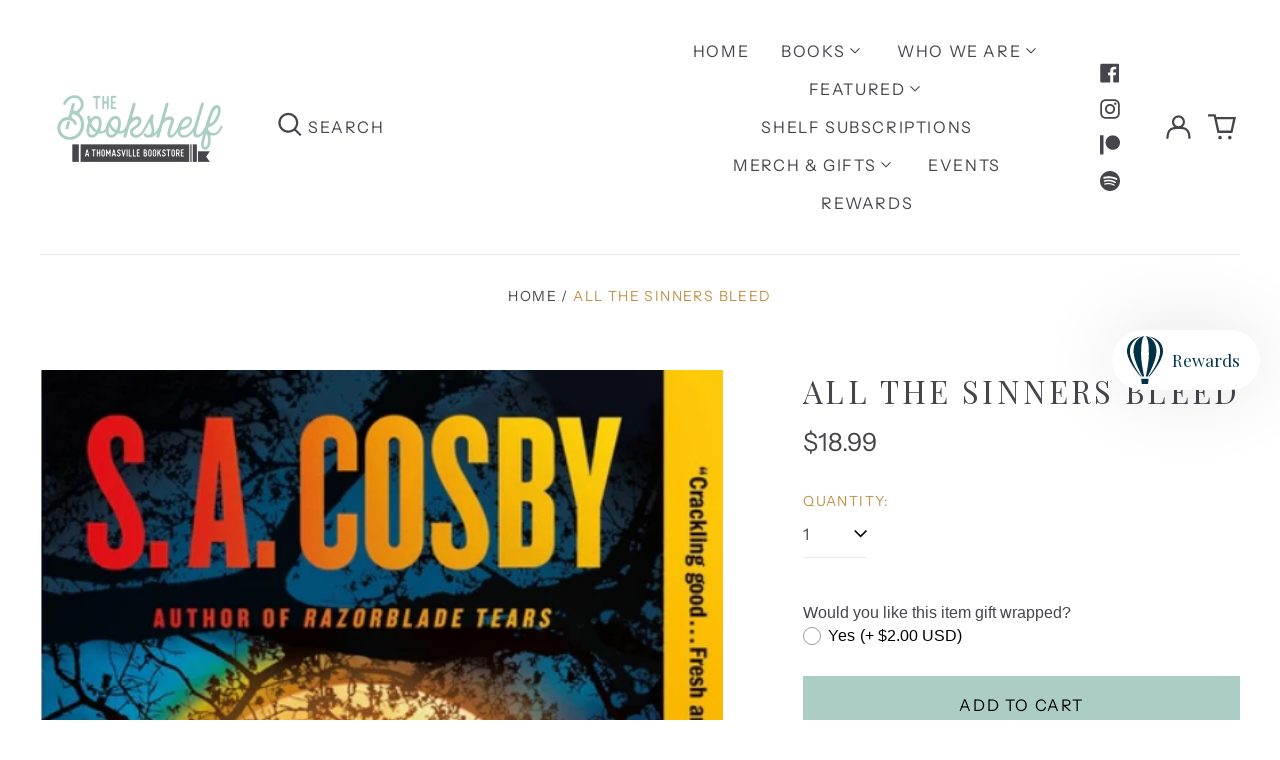

--- FILE ---
content_type: text/html; charset=utf-8
request_url: https://bookshelfthomasville.com/products/all-the-sinners-bleed
body_size: 49581
content:
<!doctype html>
<html class="no-js supports-no-cookies" lang="en">
<head>
  <meta charset="utf-8">
  <meta http-equiv="X-UA-Compatible" content="IE=edge">
  <meta name="viewport" content="width=device-width,initial-scale=1">
  <meta name="theme-color" content="#000000">
  <link rel="canonical" href="https://bookshelfthomasville.com/products/all-the-sinners-bleed">
  
  
<link rel="shortcut icon" href="//bookshelfthomasville.com/cdn/shop/files/SubmarksCircle-Color_CROP_32x32.png?v=1672414447" type="image/png"><title>All the Sinners Bleed
&ndash;  The Bookshelf</title><meta name="description" content="The new novel from New York Times bestselling and Los Angeles Times Book Prize-winning author S. A. Cosby, &quot;one of the most muscular, distinctive, grab-you-by-both-ears voices in American crime fiction.&quot; --Washington Post. After years of working as an FBI agent, Titus Crown returns home to Charon County, land of moonsh"><meta property="og:site_name" content=" The Bookshelf">
<meta property="og:url" content="https://bookshelfthomasville.com/products/all-the-sinners-bleed">
<meta property="og:title" content="All the Sinners Bleed">
<meta property="og:type" content="product">
<meta property="og:description" content="The new novel from New York Times bestselling and Los Angeles Times Book Prize-winning author S. A. Cosby, &quot;one of the most muscular, distinctive, grab-you-by-both-ears voices in American crime fiction.&quot; --Washington Post. After years of working as an FBI agent, Titus Crown returns home to Charon County, land of moonsh"><meta property="og:image" content="http://bookshelfthomasville.com/cdn/shop/files/Screenshot2025-03-2410.30.44PM.png?v=1742869872">
  <meta property="og:image:secure_url" content="https://bookshelfthomasville.com/cdn/shop/files/Screenshot2025-03-2410.30.44PM.png?v=1742869872">
  <meta property="og:image:width" content="505">
  <meta property="og:image:height" content="778">
  <meta property="og:price:amount" content="18.99">
  <meta property="og:price:currency" content="USD">



<meta name="twitter:card" content="summary_large_image">
<meta name="twitter:title" content="All the Sinners Bleed">
<meta name="twitter:description" content="The new novel from New York Times bestselling and Los Angeles Times Book Prize-winning author S. A. Cosby, &quot;one of the most muscular, distinctive, grab-you-by-both-ears voices in American crime fiction.&quot; --Washington Post. After years of working as an FBI agent, Titus Crown returns home to Charon County, land of moonsh">
<style>
  

  

  
  

  
  

  
  
:root {
    --base-font-size: 100.0%;
    --base-line-height: 1.4;
    
    --color-primary-accent: rgb(171, 205, 195);
    --color-primary-text: rgb(71, 69, 76);
    --color-primary-text-rgb: 71, 69, 76;
    --color-primary-background: rgb(255, 255, 255);
    --color-primary-background-hex: #ffffff;
    --color-primary-meta: rgb(194, 147, 72);
    --color-primary-text--overlay: rgb(255, 255, 255);
    --color-primary-accent--overlay: rgb(0, 0, 0);
    --color-primary-text-placeholder: rgba(71, 69, 76, 0.1);
    --color-primary-background-0: rgba(255, 255, 255, 0);
    --color-primary-border: #ebebeb;

    /*
    Secondary color scheme
    */
    --color-secondary-accent: rgb(171, 205, 195);
    --color-secondary-text: rgb(255, 255, 255);
    --color-secondary-background: rgb(65, 109, 93);
    --color-secondary-background-hex: #416d5d;
    --color-secondary-meta: rgb(171, 205, 195);
    --color-secondary-text--overlay: rgb(65, 109, 93);
    --color-secondary-accent--overlay: rgb(65, 109, 93);
    --color-secondary-text-placeholder: rgba(255, 255, 255, 0.1);
    --color-secondary-background-0: rgba(65, 109, 93, 0);
    --color-secondary-border: #cfcfcf;

    /*
    Tertiary color scheme
    */
    --color-tertiary-accent: rgb(65, 109, 93);
    --color-tertiary-text: rgb(65, 109, 93);
    --color-tertiary-background: rgb(171, 205, 195);
    --color-tertiary-background-hex: #abcdc3;
    --color-tertiary-meta: rgb(171, 205, 195);
    --color-tertiary-text--overlay: rgb(171, 205, 195);
    --color-tertiary-accent--overlay: rgb(171, 205, 195);
    --color-tertiary-text-placeholder: rgba(65, 109, 93, 0.1);
    --color-tertiary-background-0: rgba(171, 205, 195, 0);
    --color-tertiary-border: #ffffff;

    --color-white-text: rgb(255, 255, 255);
    --color-black-text: rgb(0, 0, 0);
    --color-white-accent: rgb(255, 255, 255);
    --color-black-accent: rgb(0, 0, 0);
    --color-white-text--overlay: rgb(71, 69, 76);
    --color-black-text--overlay: rgb(255, 255, 255);


    --heading-font: "Playfair Display", serif;
    --heading-font-weight: 400;
    --heading-font-style: normal;

    --body-font: "Instrument Sans", sans-serif;
    --body-font-weight: 400;
    --body-font-style: normal;
    --body-font-bold-weight: bold;

    --secondary-font: "Instrument Sans", sans-serif;
    --secondary-font-weight: 400;
    --secondary-font-style: normal;

    --heading-letterspacing: 0.1em;
    --heading-capitalize: uppercase;
    --text-overlay-letterspacing: 0.1em;

    --navigation-font: ;
    --navigation-font-weight: ;
    --navigation-font-style: ;

    --navigation-capitalize: none;
    --navigation-letterspacing: 0.0em;

    --section-title-capitalize: none;
    --section-title-letterspacing: 0.0em;
    --section-title-align: center;

    --secondary-title-capitalize: uppercase;
    --secondary-letterspacing: 0.1em;

    --rte-font-size: 1rem;

    /*
    SVG ico select
    */
    --icon-svg-select: url(//bookshelfthomasville.com/cdn/shop/t/3/assets/ico-select.svg?v=165064643547744354671672425077);
    --icon-svg-select-primary: url(//bookshelfthomasville.com/cdn/shop/t/3/assets/ico-select-primary.svg?v=170370245673662675321672425077);
    --icon-svg-select-secondary: url(//bookshelfthomasville.com/cdn/shop/t/3/assets/ico-select-secondary.svg?v=43699402385093155231672425077);
    --icon-svg-select-tertiary: url(//bookshelfthomasville.com/cdn/shop/t/3/assets/ico-select-tertiary.svg?v=29851016434639477731673649286);

    --border-width: 1px;
    --text-width: 1px;

    --button-baseline-adjust: -0.0675rem;

    --header-height: 120px;
    --announcement-bar-height: 44px;
    --header-height-no-search: 120px;
    --payment-button-height: 60px;
  }

  [data-color-scheme="primary"] {
    --color-scheme-text: 71, 69, 76;
    --color-scheme-background: 255, 255, 255;
    --color-scheme-accent: 171, 205, 195;
    --color-scheme-meta: 194, 147, 72;
    --color-scheme-text--overlay: 255, 255, 255;
    --color-scheme-accent--overlay: 0, 0, 0;
    --color-scheme-border: 235, 235, 235;
    --payment-terms-background-color: #ffffff;
  }
  [data-color-scheme="secondary"] {
    --color-scheme-text: 255, 255, 255;
    --color-scheme-background: 65, 109, 93;
    --color-scheme-accent: 171, 205, 195;
    --color-scheme-meta: 171, 205, 195;
    --color-scheme-text--overlay: 65, 109, 93;
    --color-scheme-accent--overlay: 65, 109, 93;
    --color-scheme-border: 207, 207, 207;
    --payment-terms-background-color: #416d5d;
  }
  [data-color-scheme="tertiary"] {
    --color-scheme-text: 65, 109, 93;
    --color-scheme-background: 171, 205, 195;
    --color-scheme-accent: 65, 109, 93;
    --color-scheme-meta: 171, 205, 195;
    --color-scheme-text--overlay: 171, 205, 195;
    --color-scheme-accent--overlay: 171, 205, 195;
    --color-scheme-border: 255, 255, 255;
    --payment-terms-background-color: #abcdc3;
  }

  [data-color-scheme="white"] {
    --color-scheme-text: 255, 255, 255;
    --color-scheme-text--overlay: 0, 0, 0;
  }

  [data-color-scheme="black"] {
    --color-scheme-text: 0, 0, 0;
    --color-scheme-text--overlay: 255, 255, 255;
  }

</style>
<meta property="og:site_name" content=" The Bookshelf">
<meta property="og:url" content="https://bookshelfthomasville.com/products/all-the-sinners-bleed">
<meta property="og:title" content="All the Sinners Bleed">
<meta property="og:type" content="product">
<meta property="og:description" content="The new novel from New York Times bestselling and Los Angeles Times Book Prize-winning author S. A. Cosby, &quot;one of the most muscular, distinctive, grab-you-by-both-ears voices in American crime fiction.&quot; --Washington Post. After years of working as an FBI agent, Titus Crown returns home to Charon County, land of moonsh"><meta property="og:image" content="http://bookshelfthomasville.com/cdn/shop/files/Screenshot2025-03-2410.30.44PM.png?v=1742869872">
  <meta property="og:image:secure_url" content="https://bookshelfthomasville.com/cdn/shop/files/Screenshot2025-03-2410.30.44PM.png?v=1742869872">
  <meta property="og:image:width" content="505">
  <meta property="og:image:height" content="778">
  <meta property="og:price:amount" content="18.99">
  <meta property="og:price:currency" content="USD">



<meta name="twitter:card" content="summary_large_image">
<meta name="twitter:title" content="All the Sinners Bleed">
<meta name="twitter:description" content="The new novel from New York Times bestselling and Los Angeles Times Book Prize-winning author S. A. Cosby, &quot;one of the most muscular, distinctive, grab-you-by-both-ears voices in American crime fiction.&quot; --Washington Post. After years of working as an FBI agent, Titus Crown returns home to Charon County, land of moonsh">

  <style>#MainContent{opacity:0;visibility:hidden}[x-cloak]{display:none!important}html.js [fade-in-sections] #MainContent [data-fade-in]{opacity:0;transform:translateY(50px);transition-duration:1s;transition-duration:.25s;transition-property:transform,opacity;transition-timing-function:cubic-bezier(.4,0,.2,1)}html.js [fade-in-sections] #MainContent [data-fade-in].in-view{opacity:1;transform:translateY(0)}html.js [fade-in-sections] #MainContent .shopify-section.will-mutate [data-fade-in].in-view{transition-duration:.25s}html{-webkit-text-size-adjust:100%;line-height:1.15;-moz-tab-size:4;-o-tab-size:4;tab-size:4}body{font-family:system-ui,-apple-system,Segoe UI,Roboto,Helvetica,Arial,sans-serif,Apple Color Emoji,Segoe UI Emoji;margin:0}hr{color:inherit;height:0}abbr[title]{-webkit-text-decoration:underline dotted;text-decoration:underline dotted}b,strong{font-weight:bolder}code,kbd,pre,samp{font-family:ui-monospace,SFMono-Regular,Consolas,Liberation Mono,Menlo,monospace;font-size:1em}small{font-size:80%}sub,sup{font-size:75%;line-height:0;position:relative;vertical-align:baseline}sub{bottom:-.25em}sup{top:-.5em}table{border-color:inherit;text-indent:0}button,input,optgroup,select,textarea{font-family:inherit;font-size:100%;line-height:1.15;margin:0}button,select{text-transform:none}[type=button],[type=reset],[type=submit],button{-webkit-appearance:button}::-moz-focus-inner{border-style:none;padding:0}:-moz-focusring{outline:1px dotted ButtonText}:-moz-ui-invalid{box-shadow:none}legend{padding:0}progress{vertical-align:baseline}::-webkit-inner-spin-button,::-webkit-outer-spin-button{height:auto}[type=search]{-webkit-appearance:textfield;outline-offset:-2px}::-webkit-search-decoration{-webkit-appearance:none}::-webkit-file-upload-button{-webkit-appearance:button;font:inherit}summary{display:list-item}blockquote,dd,dl,figure,h1,h2,h3,h4,h5,h6,hr,p,pre{margin:0}button{background-color:transparent;background-image:none}fieldset,ol,ul{margin:0;padding:0}ol,ul{list-style:none}html{font-family:ui-sans-serif,system-ui,-apple-system,BlinkMacSystemFont,Segoe UI,Roboto,Helvetica Neue,Arial,Noto Sans,sans-serif,Apple Color Emoji,Segoe UI Emoji,Segoe UI Symbol,Noto Color Emoji;line-height:1.5}body{font-family:inherit;line-height:inherit}*,:after,:before{border:0 solid;box-sizing:border-box}hr{border-top-width:1px}img{border-style:solid}textarea{resize:vertical}input::-moz-placeholder,textarea::-moz-placeholder{color:#9ca3af;opacity:1}input:-ms-input-placeholder,textarea:-ms-input-placeholder{color:#9ca3af;opacity:1}input::placeholder,textarea::placeholder{color:#9ca3af;opacity:1}[role=button],button{cursor:pointer}:-moz-focusring{outline:auto}table{border-collapse:collapse}h1,h2,h3,h4,h5,h6{font-size:inherit;font-weight:inherit}a{color:inherit;text-decoration:inherit}button,input,optgroup,select,textarea{color:inherit;line-height:inherit;padding:0}code,kbd,pre,samp{font-family:ui-monospace,SFMono-Regular,Menlo,Monaco,Consolas,Liberation Mono,Courier New,monospace}audio,canvas,embed,iframe,img,object,svg,video{display:block;vertical-align:middle}img,video{height:auto;max-width:100%}*,:after,:before{--tw-border-opacity:1;border-color:rgba(229,231,235,var(--tw-border-opacity))}.container{width:100%}@media (min-width:40em){.container{max-width:40em}}@media (min-width:48em){.container{max-width:48em}}@media (min-width:64em){.container{max-width:64em}}@media (min-width:80em){.container{max-width:80em}}.fixed{position:fixed}.absolute{position:absolute}.relative{position:relative}.top-0{top:0}.top-1\/2{top:50%}.right-0{right:0}.bottom-0{bottom:0}.bottom-4{bottom:1rem}.bottom-border-width{bottom:var(--border-width)}.left-0{left:0}.z-10{z-index:10}.z-20{z-index:20}.z-50{z-index:50}.z-60{z-index:70}.z-99{z-index:99}.z-100{z-index:100}.-m-1{margin:-.25rem}.mx-auto{margin-left:auto;margin-right:auto}.-mx-4{margin-left:-1rem;margin-right:-1rem}.mt-1{margin-top:.25rem}.mt-4{margin-top:1rem}.-mt-2{margin-top:-.5rem}.mr-1{margin-right:.25rem}.mr-4{margin-right:1rem}.mr-10{margin-right:2.5rem}.mb-4{margin-bottom:1rem}.ml-4{margin-left:1rem}.ml-8{margin-left:2rem}.block{display:block}.inline-block{display:inline-block}.flex{display:flex}.grid{display:grid}.hidden{display:none}.h-5{height:1.25rem}.h-6{height:1.5rem}.h-7{height:1.75rem}.h-32{height:8rem}.h-header-no-search{height:var(--header-height-no-search)}.max-h-screen-header{max-height:calc(100vh - var(--header-height, 0px))}.w-0{width:0}.w-3{width:.75rem}.w-5{width:1.25rem}.w-6{width:1.5rem}.w-7{width:1.75rem}.w-1\/3{width:33.333333%}.w-full{width:100%}.flex-grow-0{flex-grow:0}.flex-grow{flex-grow:1}.origin-center{transform-origin:center}.transform{--tw-translate-x:0;--tw-translate-y:0;--tw-rotate:0;--tw-skew-x:0;--tw-skew-y:0;--tw-scale-x:1;--tw-scale-y:1;transform:translateX(var(--tw-translate-x)) translateY(var(--tw-translate-y)) rotate(var(--tw-rotate)) skewX(var(--tw-skew-x)) skewY(var(--tw-skew-y)) scaleX(var(--tw-scale-x)) scaleY(var(--tw-scale-y))}.translate-x-1\/4{--tw-translate-x:25%}.translate-y-0{--tw-translate-y:0px}.translate-y-1\/4{--tw-translate-y:25%}.translate-y-full{--tw-translate-y:100%}.-translate-y-1\/2{--tw-translate-y:-50%}.-translate-y-1\/4{--tw-translate-y:-25%}.-translate-y-full{--tw-translate-y:-100%}.translate-y-search-results{--tw-translate-y:calc(100% - var(--border-width))}.rotate-180{--tw-rotate:180deg}.grid-flow-row-dense{grid-auto-flow:row dense}.flex-wrap{flex-wrap:wrap}.items-center{align-items:center}.justify-start{justify-content:flex-start}.justify-end{justify-content:flex-end}.justify-center{justify-content:center}.justify-between{justify-content:space-between}.overflow-hidden{overflow:hidden}.overflow-y-auto{overflow-y:auto}.rounded-full{border-radius:9999px}.border{border-width:1px}.border-b-theme-width{border-bottom-width:var(--border-width)}.border-transparent{border-color:transparent}.border-scheme-text{--tw-border-opacity:1;border-color:rgba(var(--color-scheme-text),var(--tw-border-opacity))}.border-scheme-border{--tw-border-opacity:1;border-color:rgba(var(--color-scheme-border),var(--tw-border-opacity))}.bg-scheme-text{--tw-bg-opacity:1;background-color:rgba(var(--color-scheme-text),var(--tw-bg-opacity))}.bg-scheme-background{--tw-bg-opacity:1;background-color:rgba(var(--color-scheme-background),var(--tw-bg-opacity))}.bg-gradient-to-b{background-image:linear-gradient(to bottom,var(--tw-gradient-stops))}.from-black{--tw-gradient-from:#000;--tw-gradient-stops:var(--tw-gradient-from),var(--tw-gradient-to,transparent)}.from-white{--tw-gradient-from:#fff;--tw-gradient-stops:var(--tw-gradient-from),var(--tw-gradient-to,hsla(0,0%,100%,0))}.to-transparent{--tw-gradient-to:transparent}.fill-current{fill:currentColor}.p-1{padding:.25rem}.px-4{padding-left:1rem;padding-right:1rem}.py-1{padding-bottom:.25rem;padding-top:.25rem}.py-2{padding-bottom:.5rem;padding-top:.5rem}.py-4{padding-bottom:1rem;padding-top:1rem}.pt-2{padding-top:.5rem}.pr-1{padding-right:.25rem}.pb-4{padding-bottom:1rem}.pl-9{padding-left:2.25rem}.text-left{text-align:left}.text-center{text-align:center}.text-right{text-align:right}.align-middle{vertical-align:middle}.text-xs{font-size:.64rem}.text-sm,.text-xs{line-height:var(--base-line-height)}.text-sm{font-size:.875rem}.text-base{font-size:1rem}.text-base,.text-xl{line-height:var(--base-line-height)}.text-xl{font-size:1.563rem}.font-bold{font-weight:700}.italic{font-style:italic}.oldstyle-nums{--tw-ordinal:var(--tw-empty,/*!*/ /*!*/);--tw-slashed-zero:var(--tw-empty,/*!*/ /*!*/);--tw-numeric-figure:var(--tw-empty,/*!*/ /*!*/);--tw-numeric-spacing:var(--tw-empty,/*!*/ /*!*/);--tw-numeric-fraction:var(--tw-empty,/*!*/ /*!*/);--tw-numeric-figure:oldstyle-nums;font-variant-numeric:var(--tw-ordinal) var(--tw-slashed-zero) var(--tw-numeric-figure) var(--tw-numeric-spacing) var(--tw-numeric-fraction)}.leading-zero{line-height:0}.text-scheme-text{--tw-text-opacity:1;color:rgba(var(--color-scheme-text),var(--tw-text-opacity))}.text-scheme-text-overlay{--tw-text-opacity:1;color:rgba(var(--color-scheme-text--overlay),var(--tw-text-opacity))}.hover\:text-scheme-accent:hover{--tw-text-opacity:1;color:rgba(var(--color-scheme-accent),var(--tw-text-opacity))}.placeholder-current::-moz-placeholder{color:currentColor}.placeholder-current:-ms-input-placeholder{color:currentColor}.placeholder-current::placeholder{color:currentColor}.opacity-0{opacity:0}.opacity-100{opacity:1}*,:after,:before{--tw-shadow:0 0 #0000;--tw-ring-inset:var(--tw-empty,/*!*/ /*!*/);--tw-ring-offset-width:0px;--tw-ring-offset-color:#fff;--tw-ring-color:rgba(59,130,246,0.5);--tw-ring-offset-shadow:0 0 #0000;--tw-ring-shadow:0 0 #0000}.transition{transition-duration:.15s;transition-property:background-color,border-color,color,fill,stroke,opacity,box-shadow,transform,filter,-webkit-backdrop-filter;transition-property:background-color,border-color,color,fill,stroke,opacity,box-shadow,transform,filter,backdrop-filter;transition-property:background-color,border-color,color,fill,stroke,opacity,box-shadow,transform,filter,backdrop-filter,-webkit-backdrop-filter;transition-timing-function:cubic-bezier(.4,0,.2,1)}.transition-opacity{transition-duration:.15s;transition-property:opacity;transition-timing-function:cubic-bezier(.4,0,.2,1)}.transition-transform{transition-duration:.15s;transition-property:transform;transition-timing-function:cubic-bezier(.4,0,.2,1)}.duration-200{transition-duration:.2s}html{scroll-padding-top:2.5rem}body{display:flex;flex-direction:column;min-height:100vh}body,html{background-color:var(--color-primary-background);color:var(--color-primary-text)}html{font-size:var(--base-font-size);line-height:var(--base-line-height)}.font-heading{font-family:var(--heading-font);font-style:var(--heading-font-style);font-weight:var(--heading-font-weight);letter-spacing:var(--heading-letterspacing);text-transform:var(--heading-capitalize)}.font-body{font-family:var(--body-font);font-style:var(--body-font-style);font-weight:var(--body-font-weight);text-transform:var(--body-font-style)}.font-secondary{font-family:var(--secondary-font);font-style:var(--secondary-font-style);font-weight:var(--secondary-font-weight);letter-spacing:var(--secondary-letterspacing);text-transform:var(--secondary-title-capitalize)}.responsive-image-wrapper:before{content:"";display:block}.responsive-image{opacity:0}.responsive-image.lazyloaded{opacity:1}.responsive-image-placeholder{opacity:.05}.responsive-image.lazyloaded+.responsive-image-placeholder{opacity:0}[data-color-scheme=primary] .responsive-image-placeholder{background-color:var(--color-primary-text)}[data-color-scheme=secondary] .responsive-image-placeholder{background-color:var(--color-secondary-text)}[data-color-scheme=tertiary] .responsive-image-placeholder{background-color:var(--color-tertiary-text)}.no-js .responsive-image-placeholder{display:none}.visually-hidden{clip:rect(0 0 0 0);border:0;height:1px;margin:-1px;overflow:hidden;padding:0;position:absolute!important;width:1px}svg{height:100%;width:100%}.no-js:not(html),[hidden],[x-cloak]{display:none}.no-js .no-js:not(html){display:block}.no-js .no-js:not(html).flex{display:flex}.supports-no-cookies:not(html),[hidden],html.no-js .js-enabled{display:none}.supports-no-cookies .supports-no-cookies:not(html){display:block}.skip-link{background-color:var(--color-primary-text);color:var(--color-primary-background);left:0;opacity:0;padding:1rem;pointer-events:none;position:absolute;top:0;z-index:50}.skip-link:focus{opacity:1;pointer-events:auto}.btn-solid-primary-text,.payment-buttons-primary-text .shopify-payment-button .shopify-payment-button__button--unbranded,.payment-buttons-primary-text .shopify-payment-button .shopify-payment-button__button:not(.shopify-payment-button__button--branded){background:var(--color-primary-text);color:var(--color-primary-text--overlay)}.btn-solid-primary-text:focus,.btn-solid-primary-text:hover,.payment-buttons-primary-text .shopify-payment-button .shopify-payment-button__button--unbranded:focus,.payment-buttons-primary-text .shopify-payment-button .shopify-payment-button__button--unbranded:hover,.payment-buttons-primary-text .shopify-payment-button .shopify-payment-button__button:not(.shopify-payment-button__button--branded):focus,.payment-buttons-primary-text .shopify-payment-button .shopify-payment-button__button:not(.shopify-payment-button__button--branded):hover{background:var(--color-primary-accent);border-color:var(--color-primary-accent);color:var(--color-primary-accent--overlay)}.btn-outline-primary-text{border-color:var(--color-primary-text);color:var(--color-primary-text)}.btn-outline-primary-text:focus,.btn-outline-primary-text:hover{border-color:var(--color-primary-accent);color:var(--color-primary-accent)}.btn-primary-accent-full,.btn-solid-primary-accent,.payment-buttons-primary-accent .shopify-payment-button .shopify-payment-button__button:not(.shopify-payment-button__button--branded),.payment-buttons-primary-accent .shopify-payment-button__button:not(.shopify-payment-button__button--branded) .shopify-payment-button__button--unbranded{background:var(--color-primary-accent);border-color:var(--color-primary-accent);color:var(--color-primary-accent--overlay)}.btn-primary-accent-full:focus,.btn-primary-accent-full:hover,.btn-solid-primary-accent:focus,.btn-solid-primary-accent:hover,.payment-buttons-primary-accent .shopify-payment-button .shopify-payment-button__button:not(.shopify-payment-button__button--branded):focus,.payment-buttons-primary-accent .shopify-payment-button .shopify-payment-button__button:not(.shopify-payment-button__button--branded):hover,.payment-buttons-primary-accent .shopify-payment-button__button:not(.shopify-payment-button__button--branded) .shopify-payment-button__button--unbranded:focus,.payment-buttons-primary-accent .shopify-payment-button__button:not(.shopify-payment-button__button--branded) .shopify-payment-button__button--unbranded:hover{background:var(--color-primary-text);border-color:var(--color-primary-text);color:var(--color-primary-text--overlay)}.btn-outline-primary-accent{border-color:var(--color-primary-accent);color:var(--color-primary-accent)}.btn-outline-primary-accent:focus,.btn-outline-primary-accent:hover{border-color:var(--color-primary-text);color:var(--color-primary-text)}.btn-solid-secondary-text,.payment-buttons-secondary-text .shopify-payment-button .shopify-payment-button__button--unbranded,.payment-buttons-secondary-text .shopify-payment-button .shopify-payment-button__button:not(.shopify-payment-button__button--branded){background:var(--color-secondary-text);color:var(--color-secondary-text--overlay)}.btn-solid-secondary-text:focus,.btn-solid-secondary-text:hover,.payment-buttons-secondary-text .shopify-payment-button .shopify-payment-button__button--unbranded:focus,.payment-buttons-secondary-text .shopify-payment-button .shopify-payment-button__button--unbranded:hover,.payment-buttons-secondary-text .shopify-payment-button .shopify-payment-button__button:not(.shopify-payment-button__button--branded):focus,.payment-buttons-secondary-text .shopify-payment-button .shopify-payment-button__button:not(.shopify-payment-button__button--branded):hover{background:var(--color-secondary-accent);border-color:var(--color-secondary-accent);color:var(--color-secondary-accent--overlay)}.btn-outline-secondary-text{border-color:var(--color-secondary-text);color:var(--color-secondary-text)}.btn-outline-secondary-text:focus,.btn-outline-secondary-text:hover{border-color:var(--color-secondary-accent);color:var(--color-secondary-accent)}.btn-secondary-accent-full,.btn-solid-secondary-accent,.payment-buttons-secondary-accent .shopify-payment-button .shopify-payment-button__button:not(.shopify-payment-button__button--branded),.payment-buttons-secondary-accent .shopify-payment-button__button:not(.shopify-payment-button__button--branded) .shopify-payment-button__button--unbranded{background:var(--color-secondary-accent);border-color:var(--color-secondary-accent);color:var(--color-secondary-accent--overlay)}.btn-secondary-accent-full:focus,.btn-secondary-accent-full:hover,.btn-solid-secondary-accent:focus,.btn-solid-secondary-accent:hover,.payment-buttons-secondary-accent .shopify-payment-button .shopify-payment-button__button:not(.shopify-payment-button__button--branded):focus,.payment-buttons-secondary-accent .shopify-payment-button .shopify-payment-button__button:not(.shopify-payment-button__button--branded):hover,.payment-buttons-secondary-accent .shopify-payment-button__button:not(.shopify-payment-button__button--branded) .shopify-payment-button__button--unbranded:focus,.payment-buttons-secondary-accent .shopify-payment-button__button:not(.shopify-payment-button__button--branded) .shopify-payment-button__button--unbranded:hover{background:var(--color-secondary-text);border-color:var(--color-secondary-text);color:var(--color-secondary-text--overlay)}.btn-outline-secondary-accent{border-color:var(--color-secondary-accent);color:var(--color-secondary-accent)}.btn-outline-secondary-accent:focus,.btn-outline-secondary-accent:hover{border-color:var(--color-secondary-text);color:var(--color-secondary-text)}.btn-solid-tertiary-text,.payment-buttons-tertiary-text .shopify-payment-button .shopify-payment-button__button--unbranded,.payment-buttons-tertiary-text .shopify-payment-button .shopify-payment-button__button:not(.shopify-payment-button__button--branded){background:var(--color-tertiary-text);color:var(--color-tertiary-text--overlay)}.btn-solid-tertiary-text:focus,.btn-solid-tertiary-text:hover,.payment-buttons-tertiary-text .shopify-payment-button .shopify-payment-button__button--unbranded:focus,.payment-buttons-tertiary-text .shopify-payment-button .shopify-payment-button__button--unbranded:hover,.payment-buttons-tertiary-text .shopify-payment-button .shopify-payment-button__button:not(.shopify-payment-button__button--branded):focus,.payment-buttons-tertiary-text .shopify-payment-button .shopify-payment-button__button:not(.shopify-payment-button__button--branded):hover{background:var(--color-tertiary-accent);border-color:var(--color-tertiary-accent);color:var(--color-tertiary-accent--overlay)}.btn-outline-tertiary-text{border-color:var(--color-tertiary-text);color:var(--color-tertiary-text)}.btn-outline-tertiary-text:focus,.btn-outline-tertiary-text:hover{border-color:var(--color-tertiary-accent);color:var(--color-tertiary-accent)}.btn-solid-tertiary-accent,.btn-tertiary-accent-full,.payment-buttons-tertiary-accent .shopify-payment-button .shopify-payment-button__button:not(.shopify-payment-button__button--branded),.payment-buttons-tertiary-accent .shopify-payment-button__button:not(.shopify-payment-button__button--branded) .shopify-payment-button__button--unbranded{background:var(--color-tertiary-accent);border-color:var(--color-tertiary-accent);color:var(--color-tertiary-accent--overlay)}.btn-solid-tertiary-accent:focus,.btn-solid-tertiary-accent:hover,.btn-tertiary-accent-full:focus,.btn-tertiary-accent-full:hover,.payment-buttons-tertiary-accent .shopify-payment-button .shopify-payment-button__button:not(.shopify-payment-button__button--branded):focus,.payment-buttons-tertiary-accent .shopify-payment-button .shopify-payment-button__button:not(.shopify-payment-button__button--branded):hover,.payment-buttons-tertiary-accent .shopify-payment-button__button:not(.shopify-payment-button__button--branded) .shopify-payment-button__button--unbranded:focus,.payment-buttons-tertiary-accent .shopify-payment-button__button:not(.shopify-payment-button__button--branded) .shopify-payment-button__button--unbranded:hover{background:var(--color-tertiary-text);border-color:var(--color-tertiary-text);color:var(--color-tertiary-text--overlay)}.btn-outline-tertiary-accent{border-color:var(--color-tertiary-accent);color:var(--color-tertiary-accent)}.btn-outline-tertiary-accent:focus,.btn-outline-tertiary-accent:hover{border-color:var(--color-tertiary-text);color:var(--color-tertiary-text)}.btn-solid-white-accent,.btn-solid-white-text{background:var(--color-white-text);border-color:var(--color-white-text);color:var(--color-white-text--overlay)}.btn-solid-white-accent:focus,.btn-solid-white-accent:hover,.btn-solid-white-text:focus,.btn-solid-white-text:hover{background:var(--color-primary-accent);border-color:var(--color-primary-accent);color:var(--color-primary-accent--overlay)}.btn-solid-black-accent,.btn-solid-black-text{background:var(--color-black-text);border-color:var(--color-black-text);color:var(--color-black-text--overlay)}.btn-solid-black-accent:focus,.btn-solid-black-accent:hover,.btn-solid-black-text:focus,.btn-solid-black-text:hover{background:var(--color-primary-accent);border-color:var(--color-primary-accent);color:var(--color-primary-accent--overlay)}.button span,.button svg,button span,button svg{pointer-events:none}input{background-color:var(--color-primary-background)}select{-webkit-appearance:none;-moz-appearance:none;appearance:none;background-color:transparent;background-image:var(--icon-svg-select);background-position:100%;background-repeat:no-repeat;background-size:1rem 1rem;border-color:var(--color-primary-border);border-width:0;border-bottom-width:var(--text-width);display:block;padding-bottom:.75rem;padding-top:.75rem;width:100%}.section-y-padding{padding-bottom:2rem;padding-top:2rem}@media (min-width:64em){.section-y-padding{padding-bottom:4rem;padding-top:4rem}}.section-x-padding{padding-left:1.25rem;padding-right:1.25rem}@media (min-width:64em){.section-x-padding{padding-left:2.5rem;padding-right:2.5rem}}.background-video-wrapper--full-screen{padding-bottom:calc(100vh - var(--header-height, 0px))}@media(min-width:1024px){.lg\:background-video-wrapper--full-screen{padding-bottom:calc(100vh - var(--header-height, 0px))}}.background-video-wrapper--full-screen.hero-video{padding-bottom:calc(100vh - var(--announcement-bar-height, 0px))}@media(min-width:1024px){.lg\:background-video-wrapper--full-screen.hero-video{padding-bottom:calc(100vh - var(--announcement-bar-height, 0px))}}#MainContent .shopify-section:first-of-type .section-with-no-padding .h-screen-header,#MainContent .shopify-section:first-of-type .section-with-no-top-padding .h-screen-header{height:calc(100vh - var(--header-height, 0px))}@media(max-width:1023px){#MainContent .shopify-section:first-of-type .section-with-no-padding .background-video-wrapper--full-screen,#MainContent .shopify-section:first-of-type .section-with-no-top-padding .background-video-wrapper--full-screen{padding-bottom:calc(100vh - var(--header-height, 0px))}}@media(min-width:1024px){#MainContent .shopify-section:first-of-type .section-with-no-padding .lg\:background-video-wrapper--full-screen,#MainContent .shopify-section:first-of-type .section-with-no-top-padding .lg\:background-video-wrapper--full-screen{padding-bottom:calc(100vh - var(--header-height, 0px))}}#MainContent .shopify-section:last-of-type .section-with-no-bottom-padding,#MainContent .shopify-section:last-of-type .section-with-no-padding{margin-bottom:calc(var(--border-width)*-1)}@media(max-width:1023px){#MainContent .shopify-section:first-of-type .section-with-no-padding-mobile{margin-top:calc(var(--border-width)*-1)}}@media (min-width:40em){.sm\:oldstyle-nums{--tw-ordinal:var(--tw-empty,/*!*/ /*!*/);--tw-slashed-zero:var(--tw-empty,/*!*/ /*!*/);--tw-numeric-figure:var(--tw-empty,/*!*/ /*!*/);--tw-numeric-spacing:var(--tw-empty,/*!*/ /*!*/);--tw-numeric-fraction:var(--tw-empty,/*!*/ /*!*/);--tw-numeric-figure:oldstyle-nums;font-variant-numeric:var(--tw-ordinal) var(--tw-slashed-zero) var(--tw-numeric-figure) var(--tw-numeric-spacing) var(--tw-numeric-fraction)}}@media (min-width:48em){.md\:oldstyle-nums{--tw-ordinal:var(--tw-empty,/*!*/ /*!*/);--tw-slashed-zero:var(--tw-empty,/*!*/ /*!*/);--tw-numeric-figure:var(--tw-empty,/*!*/ /*!*/);--tw-numeric-spacing:var(--tw-empty,/*!*/ /*!*/);--tw-numeric-fraction:var(--tw-empty,/*!*/ /*!*/);--tw-numeric-figure:oldstyle-nums;font-variant-numeric:var(--tw-ordinal) var(--tw-slashed-zero) var(--tw-numeric-figure) var(--tw-numeric-spacing) var(--tw-numeric-fraction)}}@media (min-width:64em){.lg\:col-span-2{grid-column:span 2/span 2}.lg\:col-end-11{grid-column-end:11}.lg\:col-end-13{grid-column-end:13}.lg\:mr-2{margin-right:.5rem}.lg\:mr-8{margin-right:2rem}.lg\:block{display:block}.lg\:inline-block{display:inline-block}.lg\:hidden{display:none}.lg\:w-auto{width:auto}.lg\:w-2\/3{width:66.666667%}.lg\:w-3\/4{width:75%}.lg\:flex-grow-0{flex-grow:0}.lg\:flex-grow{flex-grow:1}.lg\:grid-cols-12{grid-template-columns:repeat(12,minmax(0,1fr))}.lg\:gap-10{gap:2.5rem}.lg\:py-4{padding-bottom:1rem;padding-top:1rem}.lg\:py-8{padding-top:2rem}.lg\:pb-8,.lg\:py-8{padding-bottom:2rem}.lg\:text-3xl{font-size:2.441rem;line-height:calc(var(--base-line-height)*.9)}.lg\:oldstyle-nums{--tw-ordinal:var(--tw-empty,/*!*/ /*!*/);--tw-slashed-zero:var(--tw-empty,/*!*/ /*!*/);--tw-numeric-figure:var(--tw-empty,/*!*/ /*!*/);--tw-numeric-spacing:var(--tw-empty,/*!*/ /*!*/);--tw-numeric-fraction:var(--tw-empty,/*!*/ /*!*/);--tw-numeric-figure:oldstyle-nums;font-variant-numeric:var(--tw-ordinal) var(--tw-slashed-zero) var(--tw-numeric-figure) var(--tw-numeric-spacing) var(--tw-numeric-fraction)}}@media (min-width:80em){.xl\:oldstyle-nums{--tw-ordinal:var(--tw-empty,/*!*/ /*!*/);--tw-slashed-zero:var(--tw-empty,/*!*/ /*!*/);--tw-numeric-figure:var(--tw-empty,/*!*/ /*!*/);--tw-numeric-spacing:var(--tw-empty,/*!*/ /*!*/);--tw-numeric-fraction:var(--tw-empty,/*!*/ /*!*/);--tw-numeric-figure:oldstyle-nums;font-variant-numeric:var(--tw-ordinal) var(--tw-slashed-zero) var(--tw-numeric-figure) var(--tw-numeric-spacing) var(--tw-numeric-fraction)}}
</style>
  
<script>
function onLoadStylesheet() {
          var url = "//bookshelfthomasville.com/cdn/shop/t/3/assets/theme.min.css?v=30010560259443614381672425077";
          var link = document.querySelector('link[href="' + url + '"]');
          link.loaded = true;
          link.dispatchEvent(new CustomEvent('stylesLoaded'));
        }
        window.theme_stylesheet = '//bookshelfthomasville.com/cdn/shop/t/3/assets/theme.min.css?v=30010560259443614381672425077';
</script>
<link rel="stylesheet" href="//bookshelfthomasville.com/cdn/shop/t/3/assets/theme.min.css?v=30010560259443614381672425077" media="print" onload="this.media='all';onLoadStylesheet();">
<noscript><link rel="stylesheet" href="//bookshelfthomasville.com/cdn/shop/t/3/assets/theme.min.css?v=30010560259443614381672425077"></noscript>

  

  


  <script type="text/javascript">
    document.documentElement.className = document.documentElement.className.replace('no-js', 'js');

    window.theme = {
      strings: {
        addToCart: "Add to Cart",
        soldOut: "Sold Out",
        unavailable: "Unavailable",
        onlineEvent: "Online event",
        addressNoResults: "No results for that address",
        addressQueryLimit: "You have exceeded the Google API usage limit. Consider upgrading to a \u003ca href=\"https:\/\/developers.google.com\/maps\/premium\/usage-limits\"\u003ePremium Plan\u003c\/a\u003e.",
        addressError: "Error looking up that address",
        authError: "There was a problem authenticating your Google Maps account.",
      },
      moneyFormat: "${{amount}}",
      locale: "en",
    };

    
  </script>

  <style>
    @font-face {
  font-family: "Playfair Display";
  font-weight: 400;
  font-style: normal;
  font-display: swap;
  src: url("//bookshelfthomasville.com/cdn/fonts/playfair_display/playfairdisplay_n4.9980f3e16959dc89137cc1369bfc3ae98af1deb9.woff2") format("woff2"),
       url("//bookshelfthomasville.com/cdn/fonts/playfair_display/playfairdisplay_n4.c562b7c8e5637886a811d2a017f9e023166064ee.woff") format("woff");
}

    @font-face {
  font-family: "Instrument Sans";
  font-weight: 400;
  font-style: normal;
  font-display: swap;
  src: url("//bookshelfthomasville.com/cdn/fonts/instrument_sans/instrumentsans_n4.db86542ae5e1596dbdb28c279ae6c2086c4c5bfa.woff2") format("woff2"),
       url("//bookshelfthomasville.com/cdn/fonts/instrument_sans/instrumentsans_n4.510f1b081e58d08c30978f465518799851ef6d8b.woff") format("woff");
}

    @font-face {
  font-family: "Instrument Sans";
  font-weight: 400;
  font-style: normal;
  font-display: swap;
  src: url("//bookshelfthomasville.com/cdn/fonts/instrument_sans/instrumentsans_n4.db86542ae5e1596dbdb28c279ae6c2086c4c5bfa.woff2") format("woff2"),
       url("//bookshelfthomasville.com/cdn/fonts/instrument_sans/instrumentsans_n4.510f1b081e58d08c30978f465518799851ef6d8b.woff") format("woff");
}

    @font-face {
  font-family: "Instrument Sans";
  font-weight: 700;
  font-style: normal;
  font-display: swap;
  src: url("//bookshelfthomasville.com/cdn/fonts/instrument_sans/instrumentsans_n7.e4ad9032e203f9a0977786c356573ced65a7419a.woff2") format("woff2"),
       url("//bookshelfthomasville.com/cdn/fonts/instrument_sans/instrumentsans_n7.b9e40f166fb7639074ba34738101a9d2990bb41a.woff") format("woff");
}

    @font-face {
  font-family: "Instrument Sans";
  font-weight: 700;
  font-style: normal;
  font-display: swap;
  src: url("//bookshelfthomasville.com/cdn/fonts/instrument_sans/instrumentsans_n7.e4ad9032e203f9a0977786c356573ced65a7419a.woff2") format("woff2"),
       url("//bookshelfthomasville.com/cdn/fonts/instrument_sans/instrumentsans_n7.b9e40f166fb7639074ba34738101a9d2990bb41a.woff") format("woff");
}

    @font-face {
  font-family: "Instrument Sans";
  font-weight: 400;
  font-style: italic;
  font-display: swap;
  src: url("//bookshelfthomasville.com/cdn/fonts/instrument_sans/instrumentsans_i4.028d3c3cd8d085648c808ceb20cd2fd1eb3560e5.woff2") format("woff2"),
       url("//bookshelfthomasville.com/cdn/fonts/instrument_sans/instrumentsans_i4.7e90d82df8dee29a99237cd19cc529d2206706a2.woff") format("woff");
}

    @font-face {
  font-family: "Instrument Sans";
  font-weight: 700;
  font-style: italic;
  font-display: swap;
  src: url("//bookshelfthomasville.com/cdn/fonts/instrument_sans/instrumentsans_i7.d6063bb5d8f9cbf96eace9e8801697c54f363c6a.woff2") format("woff2"),
       url("//bookshelfthomasville.com/cdn/fonts/instrument_sans/instrumentsans_i7.ce33afe63f8198a3ac4261b826b560103542cd36.woff") format("woff");
}

  </style>
  <script>
    function defineGlobalOnce(name, value) {
      if (!window[name]) {
        window[name] = value;
      }
    }
  </script>
  

  

  <script>window.performance && window.performance.mark && window.performance.mark('shopify.content_for_header.start');</script><meta name="facebook-domain-verification" content="suerg4pt5q33ux87s3c1xkr1xaiqmr">
<meta name="google-site-verification" content="yFjZ46fbjfp7DmRYQh7Z2twXJ0wOuvzDRI9xWnQFXyM">
<meta id="shopify-digital-wallet" name="shopify-digital-wallet" content="/69532352829/digital_wallets/dialog">
<meta name="shopify-checkout-api-token" content="586d64a0565604c09f1365fe0b163a4b">
<meta id="in-context-paypal-metadata" data-shop-id="69532352829" data-venmo-supported="false" data-environment="production" data-locale="en_US" data-paypal-v4="true" data-currency="USD">
<link rel="alternate" type="application/json+oembed" href="https://bookshelfthomasville.com/products/all-the-sinners-bleed.oembed">
<script async="async" src="/checkouts/internal/preloads.js?locale=en-US"></script>
<link rel="preconnect" href="https://shop.app" crossorigin="anonymous">
<script async="async" src="https://shop.app/checkouts/internal/preloads.js?locale=en-US&shop_id=69532352829" crossorigin="anonymous"></script>
<script id="apple-pay-shop-capabilities" type="application/json">{"shopId":69532352829,"countryCode":"US","currencyCode":"USD","merchantCapabilities":["supports3DS"],"merchantId":"gid:\/\/shopify\/Shop\/69532352829","merchantName":" The Bookshelf","requiredBillingContactFields":["postalAddress","email","phone"],"requiredShippingContactFields":["postalAddress","email","phone"],"shippingType":"shipping","supportedNetworks":["visa","masterCard","amex","discover","elo","jcb"],"total":{"type":"pending","label":" The Bookshelf","amount":"1.00"},"shopifyPaymentsEnabled":true,"supportsSubscriptions":true}</script>
<script id="shopify-features" type="application/json">{"accessToken":"586d64a0565604c09f1365fe0b163a4b","betas":["rich-media-storefront-analytics"],"domain":"bookshelfthomasville.com","predictiveSearch":true,"shopId":69532352829,"locale":"en"}</script>
<script>var Shopify = Shopify || {};
Shopify.shop = "the-bookshelf-2023.myshopify.com";
Shopify.locale = "en";
Shopify.currency = {"active":"USD","rate":"1.0"};
Shopify.country = "US";
Shopify.theme = {"name":"The Bookshelf (working)","id":140639568189,"schema_name":"Label","schema_version":"3.4.2","theme_store_id":773,"role":"main"};
Shopify.theme.handle = "null";
Shopify.theme.style = {"id":null,"handle":null};
Shopify.cdnHost = "bookshelfthomasville.com/cdn";
Shopify.routes = Shopify.routes || {};
Shopify.routes.root = "/";</script>
<script type="module">!function(o){(o.Shopify=o.Shopify||{}).modules=!0}(window);</script>
<script>!function(o){function n(){var o=[];function n(){o.push(Array.prototype.slice.apply(arguments))}return n.q=o,n}var t=o.Shopify=o.Shopify||{};t.loadFeatures=n(),t.autoloadFeatures=n()}(window);</script>
<script>
  window.ShopifyPay = window.ShopifyPay || {};
  window.ShopifyPay.apiHost = "shop.app\/pay";
  window.ShopifyPay.redirectState = null;
</script>
<script id="shop-js-analytics" type="application/json">{"pageType":"product"}</script>
<script defer="defer" async type="module" src="//bookshelfthomasville.com/cdn/shopifycloud/shop-js/modules/v2/client.init-shop-cart-sync_BN7fPSNr.en.esm.js"></script>
<script defer="defer" async type="module" src="//bookshelfthomasville.com/cdn/shopifycloud/shop-js/modules/v2/chunk.common_Cbph3Kss.esm.js"></script>
<script defer="defer" async type="module" src="//bookshelfthomasville.com/cdn/shopifycloud/shop-js/modules/v2/chunk.modal_DKumMAJ1.esm.js"></script>
<script type="module">
  await import("//bookshelfthomasville.com/cdn/shopifycloud/shop-js/modules/v2/client.init-shop-cart-sync_BN7fPSNr.en.esm.js");
await import("//bookshelfthomasville.com/cdn/shopifycloud/shop-js/modules/v2/chunk.common_Cbph3Kss.esm.js");
await import("//bookshelfthomasville.com/cdn/shopifycloud/shop-js/modules/v2/chunk.modal_DKumMAJ1.esm.js");

  window.Shopify.SignInWithShop?.initShopCartSync?.({"fedCMEnabled":true,"windoidEnabled":true});

</script>
<script defer="defer" async type="module" src="//bookshelfthomasville.com/cdn/shopifycloud/shop-js/modules/v2/client.payment-terms_BxzfvcZJ.en.esm.js"></script>
<script defer="defer" async type="module" src="//bookshelfthomasville.com/cdn/shopifycloud/shop-js/modules/v2/chunk.common_Cbph3Kss.esm.js"></script>
<script defer="defer" async type="module" src="//bookshelfthomasville.com/cdn/shopifycloud/shop-js/modules/v2/chunk.modal_DKumMAJ1.esm.js"></script>
<script type="module">
  await import("//bookshelfthomasville.com/cdn/shopifycloud/shop-js/modules/v2/client.payment-terms_BxzfvcZJ.en.esm.js");
await import("//bookshelfthomasville.com/cdn/shopifycloud/shop-js/modules/v2/chunk.common_Cbph3Kss.esm.js");
await import("//bookshelfthomasville.com/cdn/shopifycloud/shop-js/modules/v2/chunk.modal_DKumMAJ1.esm.js");

  
</script>
<script>
  window.Shopify = window.Shopify || {};
  if (!window.Shopify.featureAssets) window.Shopify.featureAssets = {};
  window.Shopify.featureAssets['shop-js'] = {"shop-cart-sync":["modules/v2/client.shop-cart-sync_CJVUk8Jm.en.esm.js","modules/v2/chunk.common_Cbph3Kss.esm.js","modules/v2/chunk.modal_DKumMAJ1.esm.js"],"init-fed-cm":["modules/v2/client.init-fed-cm_7Fvt41F4.en.esm.js","modules/v2/chunk.common_Cbph3Kss.esm.js","modules/v2/chunk.modal_DKumMAJ1.esm.js"],"init-shop-email-lookup-coordinator":["modules/v2/client.init-shop-email-lookup-coordinator_Cc088_bR.en.esm.js","modules/v2/chunk.common_Cbph3Kss.esm.js","modules/v2/chunk.modal_DKumMAJ1.esm.js"],"init-windoid":["modules/v2/client.init-windoid_hPopwJRj.en.esm.js","modules/v2/chunk.common_Cbph3Kss.esm.js","modules/v2/chunk.modal_DKumMAJ1.esm.js"],"shop-button":["modules/v2/client.shop-button_B0jaPSNF.en.esm.js","modules/v2/chunk.common_Cbph3Kss.esm.js","modules/v2/chunk.modal_DKumMAJ1.esm.js"],"shop-cash-offers":["modules/v2/client.shop-cash-offers_DPIskqss.en.esm.js","modules/v2/chunk.common_Cbph3Kss.esm.js","modules/v2/chunk.modal_DKumMAJ1.esm.js"],"shop-toast-manager":["modules/v2/client.shop-toast-manager_CK7RT69O.en.esm.js","modules/v2/chunk.common_Cbph3Kss.esm.js","modules/v2/chunk.modal_DKumMAJ1.esm.js"],"init-shop-cart-sync":["modules/v2/client.init-shop-cart-sync_BN7fPSNr.en.esm.js","modules/v2/chunk.common_Cbph3Kss.esm.js","modules/v2/chunk.modal_DKumMAJ1.esm.js"],"init-customer-accounts-sign-up":["modules/v2/client.init-customer-accounts-sign-up_CfPf4CXf.en.esm.js","modules/v2/client.shop-login-button_DeIztwXF.en.esm.js","modules/v2/chunk.common_Cbph3Kss.esm.js","modules/v2/chunk.modal_DKumMAJ1.esm.js"],"pay-button":["modules/v2/client.pay-button_CgIwFSYN.en.esm.js","modules/v2/chunk.common_Cbph3Kss.esm.js","modules/v2/chunk.modal_DKumMAJ1.esm.js"],"init-customer-accounts":["modules/v2/client.init-customer-accounts_DQ3x16JI.en.esm.js","modules/v2/client.shop-login-button_DeIztwXF.en.esm.js","modules/v2/chunk.common_Cbph3Kss.esm.js","modules/v2/chunk.modal_DKumMAJ1.esm.js"],"avatar":["modules/v2/client.avatar_BTnouDA3.en.esm.js"],"init-shop-for-new-customer-accounts":["modules/v2/client.init-shop-for-new-customer-accounts_CsZy_esa.en.esm.js","modules/v2/client.shop-login-button_DeIztwXF.en.esm.js","modules/v2/chunk.common_Cbph3Kss.esm.js","modules/v2/chunk.modal_DKumMAJ1.esm.js"],"shop-follow-button":["modules/v2/client.shop-follow-button_BRMJjgGd.en.esm.js","modules/v2/chunk.common_Cbph3Kss.esm.js","modules/v2/chunk.modal_DKumMAJ1.esm.js"],"checkout-modal":["modules/v2/client.checkout-modal_B9Drz_yf.en.esm.js","modules/v2/chunk.common_Cbph3Kss.esm.js","modules/v2/chunk.modal_DKumMAJ1.esm.js"],"shop-login-button":["modules/v2/client.shop-login-button_DeIztwXF.en.esm.js","modules/v2/chunk.common_Cbph3Kss.esm.js","modules/v2/chunk.modal_DKumMAJ1.esm.js"],"lead-capture":["modules/v2/client.lead-capture_DXYzFM3R.en.esm.js","modules/v2/chunk.common_Cbph3Kss.esm.js","modules/v2/chunk.modal_DKumMAJ1.esm.js"],"shop-login":["modules/v2/client.shop-login_CA5pJqmO.en.esm.js","modules/v2/chunk.common_Cbph3Kss.esm.js","modules/v2/chunk.modal_DKumMAJ1.esm.js"],"payment-terms":["modules/v2/client.payment-terms_BxzfvcZJ.en.esm.js","modules/v2/chunk.common_Cbph3Kss.esm.js","modules/v2/chunk.modal_DKumMAJ1.esm.js"]};
</script>
<script>(function() {
  var isLoaded = false;
  function asyncLoad() {
    if (isLoaded) return;
    isLoaded = true;
    var urls = ["\/\/swymv3free-01.azureedge.net\/code\/swym-shopify.js?shop=the-bookshelf-2023.myshopify.com","https:\/\/str.rise-ai.com\/?shop=the-bookshelf-2023.myshopify.com","https:\/\/strn.rise-ai.com\/?shop=the-bookshelf-2023.myshopify.com","https:\/\/chimpstatic.com\/mcjs-connected\/js\/users\/c9dead0c923e592871bbffd83\/79fcd5be77bf65e3b2b3202dd.js?shop=the-bookshelf-2023.myshopify.com"];
    for (var i = 0; i < urls.length; i++) {
      var s = document.createElement('script');
      s.type = 'text/javascript';
      s.async = true;
      s.src = urls[i];
      var x = document.getElementsByTagName('script')[0];
      x.parentNode.insertBefore(s, x);
    }
  };
  if(window.attachEvent) {
    window.attachEvent('onload', asyncLoad);
  } else {
    window.addEventListener('load', asyncLoad, false);
  }
})();</script>
<script id="__st">var __st={"a":69532352829,"offset":-18000,"reqid":"edcbe0aa-df3d-4013-8477-941a59726cb6-1770054703","pageurl":"bookshelfthomasville.com\/products\/all-the-sinners-bleed","u":"913592f73eca","p":"product","rtyp":"product","rid":8212866761021};</script>
<script>window.ShopifyPaypalV4VisibilityTracking = true;</script>
<script id="captcha-bootstrap">!function(){'use strict';const t='contact',e='account',n='new_comment',o=[[t,t],['blogs',n],['comments',n],[t,'customer']],c=[[e,'customer_login'],[e,'guest_login'],[e,'recover_customer_password'],[e,'create_customer']],r=t=>t.map((([t,e])=>`form[action*='/${t}']:not([data-nocaptcha='true']) input[name='form_type'][value='${e}']`)).join(','),a=t=>()=>t?[...document.querySelectorAll(t)].map((t=>t.form)):[];function s(){const t=[...o],e=r(t);return a(e)}const i='password',u='form_key',d=['recaptcha-v3-token','g-recaptcha-response','h-captcha-response',i],f=()=>{try{return window.sessionStorage}catch{return}},m='__shopify_v',_=t=>t.elements[u];function p(t,e,n=!1){try{const o=window.sessionStorage,c=JSON.parse(o.getItem(e)),{data:r}=function(t){const{data:e,action:n}=t;return t[m]||n?{data:e,action:n}:{data:t,action:n}}(c);for(const[e,n]of Object.entries(r))t.elements[e]&&(t.elements[e].value=n);n&&o.removeItem(e)}catch(o){console.error('form repopulation failed',{error:o})}}const l='form_type',E='cptcha';function T(t){t.dataset[E]=!0}const w=window,h=w.document,L='Shopify',v='ce_forms',y='captcha';let A=!1;((t,e)=>{const n=(g='f06e6c50-85a8-45c8-87d0-21a2b65856fe',I='https://cdn.shopify.com/shopifycloud/storefront-forms-hcaptcha/ce_storefront_forms_captcha_hcaptcha.v1.5.2.iife.js',D={infoText:'Protected by hCaptcha',privacyText:'Privacy',termsText:'Terms'},(t,e,n)=>{const o=w[L][v],c=o.bindForm;if(c)return c(t,g,e,D).then(n);var r;o.q.push([[t,g,e,D],n]),r=I,A||(h.body.append(Object.assign(h.createElement('script'),{id:'captcha-provider',async:!0,src:r})),A=!0)});var g,I,D;w[L]=w[L]||{},w[L][v]=w[L][v]||{},w[L][v].q=[],w[L][y]=w[L][y]||{},w[L][y].protect=function(t,e){n(t,void 0,e),T(t)},Object.freeze(w[L][y]),function(t,e,n,w,h,L){const[v,y,A,g]=function(t,e,n){const i=e?o:[],u=t?c:[],d=[...i,...u],f=r(d),m=r(i),_=r(d.filter((([t,e])=>n.includes(e))));return[a(f),a(m),a(_),s()]}(w,h,L),I=t=>{const e=t.target;return e instanceof HTMLFormElement?e:e&&e.form},D=t=>v().includes(t);t.addEventListener('submit',(t=>{const e=I(t);if(!e)return;const n=D(e)&&!e.dataset.hcaptchaBound&&!e.dataset.recaptchaBound,o=_(e),c=g().includes(e)&&(!o||!o.value);(n||c)&&t.preventDefault(),c&&!n&&(function(t){try{if(!f())return;!function(t){const e=f();if(!e)return;const n=_(t);if(!n)return;const o=n.value;o&&e.removeItem(o)}(t);const e=Array.from(Array(32),(()=>Math.random().toString(36)[2])).join('');!function(t,e){_(t)||t.append(Object.assign(document.createElement('input'),{type:'hidden',name:u})),t.elements[u].value=e}(t,e),function(t,e){const n=f();if(!n)return;const o=[...t.querySelectorAll(`input[type='${i}']`)].map((({name:t})=>t)),c=[...d,...o],r={};for(const[a,s]of new FormData(t).entries())c.includes(a)||(r[a]=s);n.setItem(e,JSON.stringify({[m]:1,action:t.action,data:r}))}(t,e)}catch(e){console.error('failed to persist form',e)}}(e),e.submit())}));const S=(t,e)=>{t&&!t.dataset[E]&&(n(t,e.some((e=>e===t))),T(t))};for(const o of['focusin','change'])t.addEventListener(o,(t=>{const e=I(t);D(e)&&S(e,y())}));const B=e.get('form_key'),M=e.get(l),P=B&&M;t.addEventListener('DOMContentLoaded',(()=>{const t=y();if(P)for(const e of t)e.elements[l].value===M&&p(e,B);[...new Set([...A(),...v().filter((t=>'true'===t.dataset.shopifyCaptcha))])].forEach((e=>S(e,t)))}))}(h,new URLSearchParams(w.location.search),n,t,e,['guest_login'])})(!0,!0)}();</script>
<script integrity="sha256-4kQ18oKyAcykRKYeNunJcIwy7WH5gtpwJnB7kiuLZ1E=" data-source-attribution="shopify.loadfeatures" defer="defer" src="//bookshelfthomasville.com/cdn/shopifycloud/storefront/assets/storefront/load_feature-a0a9edcb.js" crossorigin="anonymous"></script>
<script crossorigin="anonymous" defer="defer" src="//bookshelfthomasville.com/cdn/shopifycloud/storefront/assets/shopify_pay/storefront-65b4c6d7.js?v=20250812"></script>
<script data-source-attribution="shopify.dynamic_checkout.dynamic.init">var Shopify=Shopify||{};Shopify.PaymentButton=Shopify.PaymentButton||{isStorefrontPortableWallets:!0,init:function(){window.Shopify.PaymentButton.init=function(){};var t=document.createElement("script");t.src="https://bookshelfthomasville.com/cdn/shopifycloud/portable-wallets/latest/portable-wallets.en.js",t.type="module",document.head.appendChild(t)}};
</script>
<script data-source-attribution="shopify.dynamic_checkout.buyer_consent">
  function portableWalletsHideBuyerConsent(e){var t=document.getElementById("shopify-buyer-consent"),n=document.getElementById("shopify-subscription-policy-button");t&&n&&(t.classList.add("hidden"),t.setAttribute("aria-hidden","true"),n.removeEventListener("click",e))}function portableWalletsShowBuyerConsent(e){var t=document.getElementById("shopify-buyer-consent"),n=document.getElementById("shopify-subscription-policy-button");t&&n&&(t.classList.remove("hidden"),t.removeAttribute("aria-hidden"),n.addEventListener("click",e))}window.Shopify?.PaymentButton&&(window.Shopify.PaymentButton.hideBuyerConsent=portableWalletsHideBuyerConsent,window.Shopify.PaymentButton.showBuyerConsent=portableWalletsShowBuyerConsent);
</script>
<script data-source-attribution="shopify.dynamic_checkout.cart.bootstrap">document.addEventListener("DOMContentLoaded",(function(){function t(){return document.querySelector("shopify-accelerated-checkout-cart, shopify-accelerated-checkout")}if(t())Shopify.PaymentButton.init();else{new MutationObserver((function(e,n){t()&&(Shopify.PaymentButton.init(),n.disconnect())})).observe(document.body,{childList:!0,subtree:!0})}}));
</script>
<link id="shopify-accelerated-checkout-styles" rel="stylesheet" media="screen" href="https://bookshelfthomasville.com/cdn/shopifycloud/portable-wallets/latest/accelerated-checkout-backwards-compat.css" crossorigin="anonymous">
<style id="shopify-accelerated-checkout-cart">
        #shopify-buyer-consent {
  margin-top: 1em;
  display: inline-block;
  width: 100%;
}

#shopify-buyer-consent.hidden {
  display: none;
}

#shopify-subscription-policy-button {
  background: none;
  border: none;
  padding: 0;
  text-decoration: underline;
  font-size: inherit;
  cursor: pointer;
}

#shopify-subscription-policy-button::before {
  box-shadow: none;
}

      </style>

<script>window.performance && window.performance.mark && window.performance.mark('shopify.content_for_header.end');</script>
<!-- BEGIN app block: shopify://apps/videeo-mobile-commerce/blocks/app-embed-sdk/acf9f8eb-c211-4324-a19b-9f362f43b225 -->
    <script defer="defer" src="https://sdk.justsell.live/latest.js"></script>

<script>
function addLiveVideeoElmToDom(mainElement, elementToAdd) {
  let isChildOfMain = false;
  let footerElement = null;

  const footerGroupElmArr = document.querySelectorAll('[class*="footer-group"]');
  const footerSectionElmArr = document.querySelectorAll('[id*="footer"]');

  if (footerGroupElmArr.length) {
      footerElement = footerGroupElmArr[0];
      isChildOfMain = mainElement.querySelector(`.${footerElement.classList[1]}`) ? true : false;
  } else if (footerSectionElmArr.length) {
      footerElement = footerSectionElmArr[0];
      isChildOfMain = mainElement.querySelector(`#${footerElement.id}`) ? true : false;
  }

  if (isChildOfMain) {
    while (footerElement && footerElement.parentElement && footerElement.parentElement.tagName !== 'MAIN') {
        footerElement = footerElement.parentElement;
    }

    try {
        mainElement.insertBefore(elementToAdd, footerElement);
    } catch (error) {
      // if there is an error, it means that the footer is not a direct child of the main element
      // this should not happen, but if it does, just append the element to the main element

      mainElement.appendChild(elementToAdd);
    }
  } else {
    mainElement.appendChild(elementToAdd);
  }
}
function loadVideeoSDK() {
  let videeoElement = document.querySelector('#videeo-sdk');
  if (!videeoElement) {
      videeoElement = document.createElement("div");
      videeoElement.id = "videeo-sdk";
      document.body.appendChild(videeoElement);
  }
  
  new VideeoSDK("videeo-sdk", {
    environment: 'production',
    shopName: 'the_bookshelf_2023shvideeo',
    miniPlayer:  true ,
  });
}
window.addEventListener('load', () => {
  loadVideeoSDK();
});
</script>

<div id="popclips-player-div">
  <!-- BEGIN app snippet: popclips-player -->







    <popclips-player
        vfs-service-api-url=https://vfs-app.videeobroadcast.com/api/shopify/shop
        sdk-environment=production
        product-id="8212866761021" 
        shopify-domain="the-bookshelf-2023.myshopify.com"
        currency-symbol="USD"
        media-gallery-api-url = https://9utomosa81.execute-api.us-east-2.amazonaws.com/prod
        data-lake-api-url = https://data-lake-foundation.cs-api.com/ingest/attribution
        popclips-likes-views-api = https://vfs-app.cs-api.com
        ingest-analytics-api-url = https://data-lake-foundation.cs-api.com/ingest/analytics
        customer-id = false
        is-feature-video = false
    />
<!-- END app snippet --><!-- BEGIN app snippet: vite-tag -->


  <link href="//cdn.shopify.com/extensions/d9586080-d6f9-42e1-ab41-6a685331be88/videeo-mobile-commerce-110/assets/popclips-player-B-d6RNtD.css" rel="stylesheet" type="text/css" media="all" />

<!-- END app snippet --><!-- BEGIN app snippet: vite-tag -->


  <script src="https://cdn.shopify.com/extensions/d9586080-d6f9-42e1-ab41-6a685331be88/videeo-mobile-commerce-110/assets/popclips-player-DejkfJjF.js" type="module" crossorigin="anonymous"></script>
  <link rel="modulepreload" href="https://cdn.shopify.com/extensions/d9586080-d6f9-42e1-ab41-6a685331be88/videeo-mobile-commerce-110/assets/PopclipsLikesAndViews.ce-CVRhyQa1.js" crossorigin="anonymous">
  <link rel="modulepreload" href="https://cdn.shopify.com/extensions/d9586080-d6f9-42e1-ab41-6a685331be88/videeo-mobile-commerce-110/assets/PopclipsProductCard.ce-CEYM9uzP.js" crossorigin="anonymous">
  <link rel="modulepreload" href="https://cdn.shopify.com/extensions/d9586080-d6f9-42e1-ab41-6a685331be88/videeo-mobile-commerce-110/assets/PopclipsVideoDrawer.ce-CEhxK6Gn.js" crossorigin="anonymous">
  <link rel="modulepreload" href="https://cdn.shopify.com/extensions/d9586080-d6f9-42e1-ab41-6a685331be88/videeo-mobile-commerce-110/assets/VideoPlayer.ce-b80O1yy2.js" crossorigin="anonymous">

<!-- END app snippet -->
</div>

<div id="shared-popclips-feed">
  <!-- BEGIN app snippet: shared-popclips-feed -->


<shared-popclips-feed
    vfs-service-api-url = https://vfs-app.videeobroadcast.com/api/shopify/shop
    shopify-domain="the-bookshelf-2023.myshopify.com"
    currency-symbol="USD"
    media-gallery-api-url = https://9utomosa81.execute-api.us-east-2.amazonaws.com/prod
    data-lake-api-url = https://data-lake-foundation.cs-api.com/ingest/attribution
    popclips-likes-views-api = https://vfs-app.cs-api.com
    ingest-analytics-api-url = https://data-lake-foundation.cs-api.com/ingest/analytics
    custom-popclips-media-api = https://9utomosa81.execute-api.us-east-2.amazonaws.com/prod
/><!-- END app snippet --><!-- BEGIN app snippet: vite-tag -->


<!-- END app snippet --><!-- BEGIN app snippet: vite-tag -->


  <script src="https://cdn.shopify.com/extensions/d9586080-d6f9-42e1-ab41-6a685331be88/videeo-mobile-commerce-110/assets/shared-popclips-feed-Dp8no753.js" type="module" crossorigin="anonymous"></script>
  <link rel="modulepreload" href="https://cdn.shopify.com/extensions/d9586080-d6f9-42e1-ab41-6a685331be88/videeo-mobile-commerce-110/assets/PopclipsLikesAndViews.ce-CVRhyQa1.js" crossorigin="anonymous">
  <link rel="modulepreload" href="https://cdn.shopify.com/extensions/d9586080-d6f9-42e1-ab41-6a685331be88/videeo-mobile-commerce-110/assets/PopclipsVariantsSlider.ce-kEz8Q-Od.js" crossorigin="anonymous">
  <link rel="modulepreload" href="https://cdn.shopify.com/extensions/d9586080-d6f9-42e1-ab41-6a685331be88/videeo-mobile-commerce-110/assets/VideoPlayer.ce-b80O1yy2.js" crossorigin="anonymous">
  <link rel="modulepreload" href="https://cdn.shopify.com/extensions/d9586080-d6f9-42e1-ab41-6a685331be88/videeo-mobile-commerce-110/assets/PopclipsVideoDrawer.ce-CEhxK6Gn.js" crossorigin="anonymous">

<!-- END app snippet -->
</div>

<!-- END app block --><script src="https://cdn.shopify.com/extensions/019c1c37-bacc-70a5-8f7d-47f8d94627c9/globo-product-options-370/assets/gpomain.js" type="text/javascript" defer="defer"></script>
<link href="https://monorail-edge.shopifysvc.com" rel="dns-prefetch">
<script>(function(){if ("sendBeacon" in navigator && "performance" in window) {try {var session_token_from_headers = performance.getEntriesByType('navigation')[0].serverTiming.find(x => x.name == '_s').description;} catch {var session_token_from_headers = undefined;}var session_cookie_matches = document.cookie.match(/_shopify_s=([^;]*)/);var session_token_from_cookie = session_cookie_matches && session_cookie_matches.length === 2 ? session_cookie_matches[1] : "";var session_token = session_token_from_headers || session_token_from_cookie || "";function handle_abandonment_event(e) {var entries = performance.getEntries().filter(function(entry) {return /monorail-edge.shopifysvc.com/.test(entry.name);});if (!window.abandonment_tracked && entries.length === 0) {window.abandonment_tracked = true;var currentMs = Date.now();var navigation_start = performance.timing.navigationStart;var payload = {shop_id: 69532352829,url: window.location.href,navigation_start,duration: currentMs - navigation_start,session_token,page_type: "product"};window.navigator.sendBeacon("https://monorail-edge.shopifysvc.com/v1/produce", JSON.stringify({schema_id: "online_store_buyer_site_abandonment/1.1",payload: payload,metadata: {event_created_at_ms: currentMs,event_sent_at_ms: currentMs}}));}}window.addEventListener('pagehide', handle_abandonment_event);}}());</script>
<script id="web-pixels-manager-setup">(function e(e,d,r,n,o){if(void 0===o&&(o={}),!Boolean(null===(a=null===(i=window.Shopify)||void 0===i?void 0:i.analytics)||void 0===a?void 0:a.replayQueue)){var i,a;window.Shopify=window.Shopify||{};var t=window.Shopify;t.analytics=t.analytics||{};var s=t.analytics;s.replayQueue=[],s.publish=function(e,d,r){return s.replayQueue.push([e,d,r]),!0};try{self.performance.mark("wpm:start")}catch(e){}var l=function(){var e={modern:/Edge?\/(1{2}[4-9]|1[2-9]\d|[2-9]\d{2}|\d{4,})\.\d+(\.\d+|)|Firefox\/(1{2}[4-9]|1[2-9]\d|[2-9]\d{2}|\d{4,})\.\d+(\.\d+|)|Chrom(ium|e)\/(9{2}|\d{3,})\.\d+(\.\d+|)|(Maci|X1{2}).+ Version\/(15\.\d+|(1[6-9]|[2-9]\d|\d{3,})\.\d+)([,.]\d+|)( \(\w+\)|)( Mobile\/\w+|) Safari\/|Chrome.+OPR\/(9{2}|\d{3,})\.\d+\.\d+|(CPU[ +]OS|iPhone[ +]OS|CPU[ +]iPhone|CPU IPhone OS|CPU iPad OS)[ +]+(15[._]\d+|(1[6-9]|[2-9]\d|\d{3,})[._]\d+)([._]\d+|)|Android:?[ /-](13[3-9]|1[4-9]\d|[2-9]\d{2}|\d{4,})(\.\d+|)(\.\d+|)|Android.+Firefox\/(13[5-9]|1[4-9]\d|[2-9]\d{2}|\d{4,})\.\d+(\.\d+|)|Android.+Chrom(ium|e)\/(13[3-9]|1[4-9]\d|[2-9]\d{2}|\d{4,})\.\d+(\.\d+|)|SamsungBrowser\/([2-9]\d|\d{3,})\.\d+/,legacy:/Edge?\/(1[6-9]|[2-9]\d|\d{3,})\.\d+(\.\d+|)|Firefox\/(5[4-9]|[6-9]\d|\d{3,})\.\d+(\.\d+|)|Chrom(ium|e)\/(5[1-9]|[6-9]\d|\d{3,})\.\d+(\.\d+|)([\d.]+$|.*Safari\/(?![\d.]+ Edge\/[\d.]+$))|(Maci|X1{2}).+ Version\/(10\.\d+|(1[1-9]|[2-9]\d|\d{3,})\.\d+)([,.]\d+|)( \(\w+\)|)( Mobile\/\w+|) Safari\/|Chrome.+OPR\/(3[89]|[4-9]\d|\d{3,})\.\d+\.\d+|(CPU[ +]OS|iPhone[ +]OS|CPU[ +]iPhone|CPU IPhone OS|CPU iPad OS)[ +]+(10[._]\d+|(1[1-9]|[2-9]\d|\d{3,})[._]\d+)([._]\d+|)|Android:?[ /-](13[3-9]|1[4-9]\d|[2-9]\d{2}|\d{4,})(\.\d+|)(\.\d+|)|Mobile Safari.+OPR\/([89]\d|\d{3,})\.\d+\.\d+|Android.+Firefox\/(13[5-9]|1[4-9]\d|[2-9]\d{2}|\d{4,})\.\d+(\.\d+|)|Android.+Chrom(ium|e)\/(13[3-9]|1[4-9]\d|[2-9]\d{2}|\d{4,})\.\d+(\.\d+|)|Android.+(UC? ?Browser|UCWEB|U3)[ /]?(15\.([5-9]|\d{2,})|(1[6-9]|[2-9]\d|\d{3,})\.\d+)\.\d+|SamsungBrowser\/(5\.\d+|([6-9]|\d{2,})\.\d+)|Android.+MQ{2}Browser\/(14(\.(9|\d{2,})|)|(1[5-9]|[2-9]\d|\d{3,})(\.\d+|))(\.\d+|)|K[Aa][Ii]OS\/(3\.\d+|([4-9]|\d{2,})\.\d+)(\.\d+|)/},d=e.modern,r=e.legacy,n=navigator.userAgent;return n.match(d)?"modern":n.match(r)?"legacy":"unknown"}(),u="modern"===l?"modern":"legacy",c=(null!=n?n:{modern:"",legacy:""})[u],f=function(e){return[e.baseUrl,"/wpm","/b",e.hashVersion,"modern"===e.buildTarget?"m":"l",".js"].join("")}({baseUrl:d,hashVersion:r,buildTarget:u}),m=function(e){var d=e.version,r=e.bundleTarget,n=e.surface,o=e.pageUrl,i=e.monorailEndpoint;return{emit:function(e){var a=e.status,t=e.errorMsg,s=(new Date).getTime(),l=JSON.stringify({metadata:{event_sent_at_ms:s},events:[{schema_id:"web_pixels_manager_load/3.1",payload:{version:d,bundle_target:r,page_url:o,status:a,surface:n,error_msg:t},metadata:{event_created_at_ms:s}}]});if(!i)return console&&console.warn&&console.warn("[Web Pixels Manager] No Monorail endpoint provided, skipping logging."),!1;try{return self.navigator.sendBeacon.bind(self.navigator)(i,l)}catch(e){}var u=new XMLHttpRequest;try{return u.open("POST",i,!0),u.setRequestHeader("Content-Type","text/plain"),u.send(l),!0}catch(e){return console&&console.warn&&console.warn("[Web Pixels Manager] Got an unhandled error while logging to Monorail."),!1}}}}({version:r,bundleTarget:l,surface:e.surface,pageUrl:self.location.href,monorailEndpoint:e.monorailEndpoint});try{o.browserTarget=l,function(e){var d=e.src,r=e.async,n=void 0===r||r,o=e.onload,i=e.onerror,a=e.sri,t=e.scriptDataAttributes,s=void 0===t?{}:t,l=document.createElement("script"),u=document.querySelector("head"),c=document.querySelector("body");if(l.async=n,l.src=d,a&&(l.integrity=a,l.crossOrigin="anonymous"),s)for(var f in s)if(Object.prototype.hasOwnProperty.call(s,f))try{l.dataset[f]=s[f]}catch(e){}if(o&&l.addEventListener("load",o),i&&l.addEventListener("error",i),u)u.appendChild(l);else{if(!c)throw new Error("Did not find a head or body element to append the script");c.appendChild(l)}}({src:f,async:!0,onload:function(){if(!function(){var e,d;return Boolean(null===(d=null===(e=window.Shopify)||void 0===e?void 0:e.analytics)||void 0===d?void 0:d.initialized)}()){var d=window.webPixelsManager.init(e)||void 0;if(d){var r=window.Shopify.analytics;r.replayQueue.forEach((function(e){var r=e[0],n=e[1],o=e[2];d.publishCustomEvent(r,n,o)})),r.replayQueue=[],r.publish=d.publishCustomEvent,r.visitor=d.visitor,r.initialized=!0}}},onerror:function(){return m.emit({status:"failed",errorMsg:"".concat(f," has failed to load")})},sri:function(e){var d=/^sha384-[A-Za-z0-9+/=]+$/;return"string"==typeof e&&d.test(e)}(c)?c:"",scriptDataAttributes:o}),m.emit({status:"loading"})}catch(e){m.emit({status:"failed",errorMsg:(null==e?void 0:e.message)||"Unknown error"})}}})({shopId: 69532352829,storefrontBaseUrl: "https://bookshelfthomasville.com",extensionsBaseUrl: "https://extensions.shopifycdn.com/cdn/shopifycloud/web-pixels-manager",monorailEndpoint: "https://monorail-edge.shopifysvc.com/unstable/produce_batch",surface: "storefront-renderer",enabledBetaFlags: ["2dca8a86"],webPixelsConfigList: [{"id":"1044119869","configuration":"{\"swymApiEndpoint\":\"https:\/\/swymstore-v3free-01.swymrelay.com\",\"swymTier\":\"v3free-01\"}","eventPayloadVersion":"v1","runtimeContext":"STRICT","scriptVersion":"5b6f6917e306bc7f24523662663331c0","type":"APP","apiClientId":1350849,"privacyPurposes":["ANALYTICS","MARKETING","PREFERENCES"],"dataSharingAdjustments":{"protectedCustomerApprovalScopes":["read_customer_email","read_customer_name","read_customer_personal_data","read_customer_phone"]}},{"id":"877723965","configuration":"{\"config\":\"{\\\"pixel_id\\\":\\\"GT-NS4JRT6V\\\",\\\"target_country\\\":\\\"US\\\",\\\"gtag_events\\\":[{\\\"type\\\":\\\"purchase\\\",\\\"action_label\\\":\\\"MC-M8JK0N9Y6Q\\\"},{\\\"type\\\":\\\"page_view\\\",\\\"action_label\\\":\\\"MC-M8JK0N9Y6Q\\\"},{\\\"type\\\":\\\"view_item\\\",\\\"action_label\\\":\\\"MC-M8JK0N9Y6Q\\\"}],\\\"enable_monitoring_mode\\\":false}\"}","eventPayloadVersion":"v1","runtimeContext":"OPEN","scriptVersion":"b2a88bafab3e21179ed38636efcd8a93","type":"APP","apiClientId":1780363,"privacyPurposes":[],"dataSharingAdjustments":{"protectedCustomerApprovalScopes":["read_customer_address","read_customer_email","read_customer_name","read_customer_personal_data","read_customer_phone"]}},{"id":"339476797","configuration":"{\"pixel_id\":\"732536468074830\",\"pixel_type\":\"facebook_pixel\",\"metaapp_system_user_token\":\"-\"}","eventPayloadVersion":"v1","runtimeContext":"OPEN","scriptVersion":"ca16bc87fe92b6042fbaa3acc2fbdaa6","type":"APP","apiClientId":2329312,"privacyPurposes":["ANALYTICS","MARKETING","SALE_OF_DATA"],"dataSharingAdjustments":{"protectedCustomerApprovalScopes":["read_customer_address","read_customer_email","read_customer_name","read_customer_personal_data","read_customer_phone"]}},{"id":"shopify-app-pixel","configuration":"{}","eventPayloadVersion":"v1","runtimeContext":"STRICT","scriptVersion":"0450","apiClientId":"shopify-pixel","type":"APP","privacyPurposes":["ANALYTICS","MARKETING"]},{"id":"shopify-custom-pixel","eventPayloadVersion":"v1","runtimeContext":"LAX","scriptVersion":"0450","apiClientId":"shopify-pixel","type":"CUSTOM","privacyPurposes":["ANALYTICS","MARKETING"]}],isMerchantRequest: false,initData: {"shop":{"name":" The Bookshelf","paymentSettings":{"currencyCode":"USD"},"myshopifyDomain":"the-bookshelf-2023.myshopify.com","countryCode":"US","storefrontUrl":"https:\/\/bookshelfthomasville.com"},"customer":null,"cart":null,"checkout":null,"productVariants":[{"price":{"amount":18.99,"currencyCode":"USD"},"product":{"title":"All the Sinners Bleed","vendor":"The Bookshelf","id":"8212866761021","untranslatedTitle":"All the Sinners Bleed","url":"\/products\/all-the-sinners-bleed","type":"Book"},"id":"44940303532349","image":{"src":"\/\/bookshelfthomasville.com\/cdn\/shop\/files\/Screenshot2025-03-2410.30.44PM.png?v=1742869872"},"sku":"9781250831927","title":"Default Title","untranslatedTitle":"Default Title"}],"purchasingCompany":null},},"https://bookshelfthomasville.com/cdn","3918e4e0wbf3ac3cepc5707306mb02b36c6",{"modern":"","legacy":""},{"shopId":"69532352829","storefrontBaseUrl":"https:\/\/bookshelfthomasville.com","extensionBaseUrl":"https:\/\/extensions.shopifycdn.com\/cdn\/shopifycloud\/web-pixels-manager","surface":"storefront-renderer","enabledBetaFlags":"[\"2dca8a86\"]","isMerchantRequest":"false","hashVersion":"3918e4e0wbf3ac3cepc5707306mb02b36c6","publish":"custom","events":"[[\"page_viewed\",{}],[\"product_viewed\",{\"productVariant\":{\"price\":{\"amount\":18.99,\"currencyCode\":\"USD\"},\"product\":{\"title\":\"All the Sinners Bleed\",\"vendor\":\"The Bookshelf\",\"id\":\"8212866761021\",\"untranslatedTitle\":\"All the Sinners Bleed\",\"url\":\"\/products\/all-the-sinners-bleed\",\"type\":\"Book\"},\"id\":\"44940303532349\",\"image\":{\"src\":\"\/\/bookshelfthomasville.com\/cdn\/shop\/files\/Screenshot2025-03-2410.30.44PM.png?v=1742869872\"},\"sku\":\"9781250831927\",\"title\":\"Default Title\",\"untranslatedTitle\":\"Default Title\"}}]]"});</script><script>
  window.ShopifyAnalytics = window.ShopifyAnalytics || {};
  window.ShopifyAnalytics.meta = window.ShopifyAnalytics.meta || {};
  window.ShopifyAnalytics.meta.currency = 'USD';
  var meta = {"product":{"id":8212866761021,"gid":"gid:\/\/shopify\/Product\/8212866761021","vendor":"The Bookshelf","type":"Book","handle":"all-the-sinners-bleed","variants":[{"id":44940303532349,"price":1899,"name":"All the Sinners Bleed","public_title":null,"sku":"9781250831927"}],"remote":false},"page":{"pageType":"product","resourceType":"product","resourceId":8212866761021,"requestId":"edcbe0aa-df3d-4013-8477-941a59726cb6-1770054703"}};
  for (var attr in meta) {
    window.ShopifyAnalytics.meta[attr] = meta[attr];
  }
</script>
<script class="analytics">
  (function () {
    var customDocumentWrite = function(content) {
      var jquery = null;

      if (window.jQuery) {
        jquery = window.jQuery;
      } else if (window.Checkout && window.Checkout.$) {
        jquery = window.Checkout.$;
      }

      if (jquery) {
        jquery('body').append(content);
      }
    };

    var hasLoggedConversion = function(token) {
      if (token) {
        return document.cookie.indexOf('loggedConversion=' + token) !== -1;
      }
      return false;
    }

    var setCookieIfConversion = function(token) {
      if (token) {
        var twoMonthsFromNow = new Date(Date.now());
        twoMonthsFromNow.setMonth(twoMonthsFromNow.getMonth() + 2);

        document.cookie = 'loggedConversion=' + token + '; expires=' + twoMonthsFromNow;
      }
    }

    var trekkie = window.ShopifyAnalytics.lib = window.trekkie = window.trekkie || [];
    if (trekkie.integrations) {
      return;
    }
    trekkie.methods = [
      'identify',
      'page',
      'ready',
      'track',
      'trackForm',
      'trackLink'
    ];
    trekkie.factory = function(method) {
      return function() {
        var args = Array.prototype.slice.call(arguments);
        args.unshift(method);
        trekkie.push(args);
        return trekkie;
      };
    };
    for (var i = 0; i < trekkie.methods.length; i++) {
      var key = trekkie.methods[i];
      trekkie[key] = trekkie.factory(key);
    }
    trekkie.load = function(config) {
      trekkie.config = config || {};
      trekkie.config.initialDocumentCookie = document.cookie;
      var first = document.getElementsByTagName('script')[0];
      var script = document.createElement('script');
      script.type = 'text/javascript';
      script.onerror = function(e) {
        var scriptFallback = document.createElement('script');
        scriptFallback.type = 'text/javascript';
        scriptFallback.onerror = function(error) {
                var Monorail = {
      produce: function produce(monorailDomain, schemaId, payload) {
        var currentMs = new Date().getTime();
        var event = {
          schema_id: schemaId,
          payload: payload,
          metadata: {
            event_created_at_ms: currentMs,
            event_sent_at_ms: currentMs
          }
        };
        return Monorail.sendRequest("https://" + monorailDomain + "/v1/produce", JSON.stringify(event));
      },
      sendRequest: function sendRequest(endpointUrl, payload) {
        // Try the sendBeacon API
        if (window && window.navigator && typeof window.navigator.sendBeacon === 'function' && typeof window.Blob === 'function' && !Monorail.isIos12()) {
          var blobData = new window.Blob([payload], {
            type: 'text/plain'
          });

          if (window.navigator.sendBeacon(endpointUrl, blobData)) {
            return true;
          } // sendBeacon was not successful

        } // XHR beacon

        var xhr = new XMLHttpRequest();

        try {
          xhr.open('POST', endpointUrl);
          xhr.setRequestHeader('Content-Type', 'text/plain');
          xhr.send(payload);
        } catch (e) {
          console.log(e);
        }

        return false;
      },
      isIos12: function isIos12() {
        return window.navigator.userAgent.lastIndexOf('iPhone; CPU iPhone OS 12_') !== -1 || window.navigator.userAgent.lastIndexOf('iPad; CPU OS 12_') !== -1;
      }
    };
    Monorail.produce('monorail-edge.shopifysvc.com',
      'trekkie_storefront_load_errors/1.1',
      {shop_id: 69532352829,
      theme_id: 140639568189,
      app_name: "storefront",
      context_url: window.location.href,
      source_url: "//bookshelfthomasville.com/cdn/s/trekkie.storefront.c59ea00e0474b293ae6629561379568a2d7c4bba.min.js"});

        };
        scriptFallback.async = true;
        scriptFallback.src = '//bookshelfthomasville.com/cdn/s/trekkie.storefront.c59ea00e0474b293ae6629561379568a2d7c4bba.min.js';
        first.parentNode.insertBefore(scriptFallback, first);
      };
      script.async = true;
      script.src = '//bookshelfthomasville.com/cdn/s/trekkie.storefront.c59ea00e0474b293ae6629561379568a2d7c4bba.min.js';
      first.parentNode.insertBefore(script, first);
    };
    trekkie.load(
      {"Trekkie":{"appName":"storefront","development":false,"defaultAttributes":{"shopId":69532352829,"isMerchantRequest":null,"themeId":140639568189,"themeCityHash":"9294597591962336209","contentLanguage":"en","currency":"USD","eventMetadataId":"4152edfd-936a-43bb-905e-e9efcb700819"},"isServerSideCookieWritingEnabled":true,"monorailRegion":"shop_domain","enabledBetaFlags":["65f19447","b5387b81"]},"Session Attribution":{},"S2S":{"facebookCapiEnabled":true,"source":"trekkie-storefront-renderer","apiClientId":580111}}
    );

    var loaded = false;
    trekkie.ready(function() {
      if (loaded) return;
      loaded = true;

      window.ShopifyAnalytics.lib = window.trekkie;

      var originalDocumentWrite = document.write;
      document.write = customDocumentWrite;
      try { window.ShopifyAnalytics.merchantGoogleAnalytics.call(this); } catch(error) {};
      document.write = originalDocumentWrite;

      window.ShopifyAnalytics.lib.page(null,{"pageType":"product","resourceType":"product","resourceId":8212866761021,"requestId":"edcbe0aa-df3d-4013-8477-941a59726cb6-1770054703","shopifyEmitted":true});

      var match = window.location.pathname.match(/checkouts\/(.+)\/(thank_you|post_purchase)/)
      var token = match? match[1]: undefined;
      if (!hasLoggedConversion(token)) {
        setCookieIfConversion(token);
        window.ShopifyAnalytics.lib.track("Viewed Product",{"currency":"USD","variantId":44940303532349,"productId":8212866761021,"productGid":"gid:\/\/shopify\/Product\/8212866761021","name":"All the Sinners Bleed","price":"18.99","sku":"9781250831927","brand":"The Bookshelf","variant":null,"category":"Book","nonInteraction":true,"remote":false},undefined,undefined,{"shopifyEmitted":true});
      window.ShopifyAnalytics.lib.track("monorail:\/\/trekkie_storefront_viewed_product\/1.1",{"currency":"USD","variantId":44940303532349,"productId":8212866761021,"productGid":"gid:\/\/shopify\/Product\/8212866761021","name":"All the Sinners Bleed","price":"18.99","sku":"9781250831927","brand":"The Bookshelf","variant":null,"category":"Book","nonInteraction":true,"remote":false,"referer":"https:\/\/bookshelfthomasville.com\/products\/all-the-sinners-bleed"});
      }
    });


        var eventsListenerScript = document.createElement('script');
        eventsListenerScript.async = true;
        eventsListenerScript.src = "//bookshelfthomasville.com/cdn/shopifycloud/storefront/assets/shop_events_listener-3da45d37.js";
        document.getElementsByTagName('head')[0].appendChild(eventsListenerScript);

})();</script>
<script
  defer
  src="https://bookshelfthomasville.com/cdn/shopifycloud/perf-kit/shopify-perf-kit-3.1.0.min.js"
  data-application="storefront-renderer"
  data-shop-id="69532352829"
  data-render-region="gcp-us-east1"
  data-page-type="product"
  data-theme-instance-id="140639568189"
  data-theme-name="Label"
  data-theme-version="3.4.2"
  data-monorail-region="shop_domain"
  data-resource-timing-sampling-rate="10"
  data-shs="true"
  data-shs-beacon="true"
  data-shs-export-with-fetch="true"
  data-shs-logs-sample-rate="1"
  data-shs-beacon-endpoint="https://bookshelfthomasville.com/api/collect"
></script>
</head>

<body x-data="{}"  id="all-the-sinners-bleed" class="template-product font-body" >

  <a class="in-page-link skip-link" href="#MainContent">Skip to content</a><section x-data="ThemeSection_availabilityDrawer()" data-section-id="" data-section-type="availability-drawer" x-cloak data-color-scheme="primary">
  <div id="AvailabilityContainer"
      class="max-h-full flex flex-col z-100 fixed top-0 right-0 bottom-0 w-80 border-l-theme-width border-scheme-border bg-scheme-background text-scheme-text transform transition-transform'"
      x-show="$store.drawer.availabilityDrawerOpen"
      x-transition:enter="transition ease duration-300"
      x-transition:enter-start="opacity-0 translate-x-full"
      x-transition:enter-end="opacity-100"
      x-transition:leave="transition ease duration-300"
      x-transition:leave-end="opacity-100 translate-x-full"
      @click.away.prevent="$store.drawer.availabilityDrawerOpen = false"
      role="dialog"
      aria-modal="true"
      data-availability-drawer
      aria-labelledby="AvailabilityTitle">
    <div class="top-0 relative flex items-center justify-between border-b-theme-width border-scheme-border py-2 px-4">
      <h1 id="AvailabilityTitle" class="">
        <div class="font-heading text-lg" x-text="$store.availability.product_title"></div>
        <div x-text="$store.availability.getVariantTitle()"></div>
      </h1>
      <button @click.prevent="$store.drawer.availabilityDrawerOpen = false" class="block w-8 -mr-2 top-0">
        <span class="visually-hidden">Close (esc)</span>
        <svg aria-hidden="true" focusable="false" role="presentation" class="icon fill-current icon-close" viewBox="0 0 24 24"><path fill-rule="evenodd" d="M18.364 4.222l1.414 1.414L13.414 12l6.364 6.364-1.414 1.414L12 13.414l-6.364 6.364-1.414-1.414L10.586 12 4.222 5.636l1.414-1.414L12 10.586l6.364-6.364z" clip-rule="evenodd"></path></svg>
      </button>
    </div>
    <ul class="relative overflow-y-auto flex-auto" role="list">
      <template x-for="item in currentVariantAvailability"
                  :key="item.name">
        <li class="p-4">
          <div class="flex items-start">
            <div class="inline-block w-3 mr-3 pt-1">
              <template x-if="item.available">
                <svg aria-hidden="true" focusable="false" role="presentation" class="icon fill-current icon-in-stock" viewBox="0 0 12 12"><g fill-rule="evenodd"><path d="M1.55 6.5l.708-.707L5.086 8.62l-.707.707z"></path><path d="M3.671 8.621l6.364-6.364.708.708-6.364 6.364z"></path></g></svg>
              </template>
              <template x-if="!item.available">
                <svg aria-hidden="true" focusable="false" role="presentation" class="icon fill-current icon-out-of-stock" viewBox="0 0 12 12"><g fill-rule="evenodd"><path d="M3.172 2.464l6.364 6.364-.708.708-6.364-6.364z"></path><path d="M9.536 3.172L3.172 9.536l-.708-.708 6.364-6.364z"></path></g></svg>
              </template>
            </div>
            <div>
              <p x-text="item.name"></p>
            </div>
          </div>
          <div class="mt-4 text-sm" x-html="item.address"></div>
          <template x-if="item.phone">
            <a class="text-scheme-accent text-sm" :href="`tel:${item.phone.replace(' ', '')}`" x-text="item.phone"></a>
          </template>
        </li>
      </template>
    </ul>
  </div>
</section>
<div id="shopify-section-sidebar" class="shopify-section sidebar-menu">
<section class="section-sidebar" x-data="ThemeSection_sidebar()" x-init="mounted()" data-section-id="sidebar" data-section-type="sidebar" x-cloak>
  <noscript>
    <div class="section-x-padding py-2 text-right">
      <button class="py-2 inline-flex items-center justify-center "
        data-menu-drawer-toggle>
      <span class="inline-block w-5 h-5 align-middle mr-2"><svg aria-hidden="true" focusable="false" role="presentation" class="icon fill-current icon-menu" viewBox="0 0 26 26"><path fill-rule="evenodd" d="M26 17v2H0v-2h26zm0-10v2H0V7h26z"></path></svg></span>
      <span>Menu</span>
      </button>
    </div>
  </noscript>
  <div class="sidebar-container z-100 menu-drawer fixed top-0 left-0 bottom-0  w-11/12 max-w-md px-4 py-4 bg-scheme-background text-scheme-text transform overflow-y-auto"
    data-color-scheme="secondary"
    x-show="$store.drawer.menuDrawerOpen"
    x-transition:enter="transition ease duration-300"
    x-transition:enter-start="opacity-0 -translate-x-full"
    x-transition:leave="transition ease duration-300"
    x-transition:leave-end="-translate-x-full"
    @click.away.prevent="$store.drawer.menuDrawerOpen = false"
    role="dialog"
    aria-modal="true"
    data-menu-drawer>
    <div class="js-enabled flex justify-end">
      <button @click.prevent="$store.drawer.menuDrawerOpen = false" class="">
        <span class="inline-block w-7 h-7 align-middle"><svg aria-hidden="true" focusable="false" role="presentation" class="icon fill-current icon-close" viewBox="0 0 24 24"><path fill-rule="evenodd" d="M18.364 4.222l1.414 1.414L13.414 12l6.364 6.364-1.414 1.414L12 13.414l-6.364 6.364-1.414-1.414L10.586 12 4.222 5.636l1.414-1.414L12 10.586l6.364-6.364z" clip-rule="evenodd"></path></svg></span>
        <span class="visually-hidden"> Close menu</span>
      </button>
    </div>
    <div class="flex justify-between py-4 items-center font-heading text-2xl border-b-theme-width border-scheme-border">
      
      
      
      
        <a href="/" class="site-header__logo-link">
          
          <img src="//bookshelfthomasville.com/cdn/shop/files/MainLogo-White_300x.png?v=1672414700" alt=" The Bookshelf" width="150x">
          
        </a>
      
    </div>
    <nav class="mt-8" aria-label="Primary">
      <ul><li class="no-js-focus-wrapper"><a class="font-secondary inline-block py-4 hover:text-scheme-accent focus:text-scheme-accent" href="/">
                Home
              </a></li><li class="no-js-focus-wrapper"><button data-accordion
                      class="block relative w-full text-left font-secondary inline-block py-4 hover:text-scheme-accent focus:text-scheme-accent pr-10 transition ease font-body"
                      x-bind:aria-expanded="accordionOpen.accordion0? true: 'false'"
                      @click="accordionOpen.accordion0 = !accordionOpen.accordion0"
                      aria-controls="accordion0">
                Books
                <span class="absolute right-0 w-3 top-1/2 transform -translate-y-1/2 flex items-center">
                  <span class="inline-block transform transition origin-center" :class="{'rotate-180': accordionOpen.accordion0}"><svg aria-hidden="true" focusable="false" role="presentation" class="icon fill-current icon-chevron-down" viewBox="0 0 20 20"><path fill-rule="evenodd" d="M16.668 5L18 6.332l-7.993 7.993L10 14.32l-.007.006L2 6.332 3.332 5 10 11.668 16.668 5z"></path></svg></span>
                </span>
              </button>
<ul id="accordion0"
                  class="no-js-focus-container pb-4"
                  x-show="accordionOpen.accordion0"
                  x-cloak>

<li class="no-js-focus-wrapper"><button data-accordion
                                class="relative w-full text-left font-body inline-block py-2 hover:text-scheme-accent focus:text-scheme-accent pr-10"
                                x-bind:aria-expanded="accordionOpen.accordion1? true: 'false'"
                                @click="accordionOpen.accordion1 = !accordionOpen.accordion1"
                                aria-controls="accordion1">
                          Fiction
                          <span class="absolute w-3 right-0 top-1/2 transform -translate-y-1/2 flex items-center">
                            <span class="inline-block transform transition origin-center" :class="{'rotate-180': accordionOpen.accordion1}"><svg aria-hidden="true" focusable="false" role="presentation" class="icon fill-current icon-chevron-down" viewBox="0 0 20 20"><path fill-rule="evenodd" d="M16.668 5L18 6.332l-7.993 7.993L10 14.32l-.007.006L2 6.332 3.332 5 10 11.668 16.668 5z"></path></svg></span>
                          </span>
                        </button>
                        <ul id="accordion1"
                            class="pt-1 pb-4 no-js-focus-container"
                            x-show="accordionOpen.accordion1"
                            x-cloak><li>
                            <a class="text-base ml-6 py-2 block" href="/collections/literary-fiction">
                              Literary Fiction
                            </a>
                          </li><li>
                            <a class="text-base ml-6 py-2 block" href="/collections/mystery-thriller">
                              Mysteries & Thrillers
                            </a>
                          </li><li>
                            <a class="text-base ml-6 py-2 block" href="/collections/romance-and-rom-coms">
                              Romance & Rom-Coms
                            </a>
                          </li><li>
                            <a class="text-base ml-6 py-2 block" href="/collections/historical-fiction">
                              Historical Fiction
                            </a>
                          </li></ul></li>
<li class="no-js-focus-wrapper"><button data-accordion
                                class="relative w-full text-left font-body inline-block py-2 hover:text-scheme-accent focus:text-scheme-accent pr-10"
                                x-bind:aria-expanded="accordionOpen.accordion2? true: 'false'"
                                @click="accordionOpen.accordion2 = !accordionOpen.accordion2"
                                aria-controls="accordion2">
                          Nonfiction
                          <span class="absolute w-3 right-0 top-1/2 transform -translate-y-1/2 flex items-center">
                            <span class="inline-block transform transition origin-center" :class="{'rotate-180': accordionOpen.accordion2}"><svg aria-hidden="true" focusable="false" role="presentation" class="icon fill-current icon-chevron-down" viewBox="0 0 20 20"><path fill-rule="evenodd" d="M16.668 5L18 6.332l-7.993 7.993L10 14.32l-.007.006L2 6.332 3.332 5 10 11.668 16.668 5z"></path></svg></span>
                          </span>
                        </button>
                        <ul id="accordion2"
                            class="pt-1 pb-4 no-js-focus-container"
                            x-show="accordionOpen.accordion2"
                            x-cloak><li>
                            <a class="text-base ml-6 py-2 block" href="/collections/general-nonfiction">
                              General Nonfiction
                            </a>
                          </li><li>
                            <a class="text-base ml-6 py-2 block" href="/collections/history-politics">
                              History & Politics
                            </a>
                          </li><li>
                            <a class="text-base ml-6 py-2 block" href="/collections/home-garden">
                              Home & Garden
                            </a>
                          </li><li>
                            <a class="text-base ml-6 py-2 block" href="/collections/memoirs-essays">
                              Memoirs & Essays
                            </a>
                          </li><li>
                            <a class="text-base ml-6 py-2 block" href="/collections/mind-body-spirit">
                              Mind, Body, Spirit
                            </a>
                          </li></ul></li>
<li class="no-js-focus-wrapper"><button data-accordion
                                class="relative w-full text-left font-body inline-block py-2 hover:text-scheme-accent focus:text-scheme-accent pr-10"
                                x-bind:aria-expanded="accordionOpen.accordion3? true: 'false'"
                                @click="accordionOpen.accordion3 = !accordionOpen.accordion3"
                                aria-controls="accordion3">
                          Classics & Poetry
                          <span class="absolute w-3 right-0 top-1/2 transform -translate-y-1/2 flex items-center">
                            <span class="inline-block transform transition origin-center" :class="{'rotate-180': accordionOpen.accordion3}"><svg aria-hidden="true" focusable="false" role="presentation" class="icon fill-current icon-chevron-down" viewBox="0 0 20 20"><path fill-rule="evenodd" d="M16.668 5L18 6.332l-7.993 7.993L10 14.32l-.007.006L2 6.332 3.332 5 10 11.668 16.668 5z"></path></svg></span>
                          </span>
                        </button>
                        <ul id="accordion3"
                            class="pt-1 pb-4 no-js-focus-container"
                            x-show="accordionOpen.accordion3"
                            x-cloak><li>
                            <a class="text-base ml-6 py-2 block" href="/collections/classics">
                              Classics
                            </a>
                          </li><li>
                            <a class="text-base ml-6 py-2 block" href="/collections/poetry">
                              Poetry
                            </a>
                          </li></ul></li>
<li class="no-js-focus-wrapper"><button data-accordion
                                class="relative w-full text-left font-body inline-block py-2 hover:text-scheme-accent focus:text-scheme-accent pr-10"
                                x-bind:aria-expanded="accordionOpen.accordion4? true: 'false'"
                                @click="accordionOpen.accordion4 = !accordionOpen.accordion4"
                                aria-controls="accordion4">
                          Children's
                          <span class="absolute w-3 right-0 top-1/2 transform -translate-y-1/2 flex items-center">
                            <span class="inline-block transform transition origin-center" :class="{'rotate-180': accordionOpen.accordion4}"><svg aria-hidden="true" focusable="false" role="presentation" class="icon fill-current icon-chevron-down" viewBox="0 0 20 20"><path fill-rule="evenodd" d="M16.668 5L18 6.332l-7.993 7.993L10 14.32l-.007.006L2 6.332 3.332 5 10 11.668 16.668 5z"></path></svg></span>
                          </span>
                        </button>
                        <ul id="accordion4"
                            class="pt-1 pb-4 no-js-focus-container"
                            x-show="accordionOpen.accordion4"
                            x-cloak><li>
                            <a class="text-base ml-6 py-2 block" href="/collections/young-adult">
                              Young Adult
                            </a>
                          </li><li>
                            <a class="text-base ml-6 py-2 block" href="/collections/chapter-books">
                              Middle Grade & Chapter
                            </a>
                          </li><li>
                            <a class="text-base ml-6 py-2 block" href="/collections/picture-books">
                              Picture Book
                            </a>
                          </li><li>
                            <a class="text-base ml-6 py-2 block" href="/collections/board-books">
                              Board Book
                            </a>
                          </li><li>
                            <a class="text-base ml-6 py-2 block" href="/pages/dumbledores-army">
                              Dumbledore's Army Book Club
                            </a>
                          </li></ul></li>
<li class="no-js-focus-wrapper"><button data-accordion
                                class="relative w-full text-left font-body inline-block py-2 hover:text-scheme-accent focus:text-scheme-accent pr-10"
                                x-bind:aria-expanded="accordionOpen.accordion5? true: 'false'"
                                @click="accordionOpen.accordion5 = !accordionOpen.accordion5"
                                aria-controls="accordion5">
                          Reading Partners
                          <span class="absolute w-3 right-0 top-1/2 transform -translate-y-1/2 flex items-center">
                            <span class="inline-block transform transition origin-center" :class="{'rotate-180': accordionOpen.accordion5}"><svg aria-hidden="true" focusable="false" role="presentation" class="icon fill-current icon-chevron-down" viewBox="0 0 20 20"><path fill-rule="evenodd" d="M16.668 5L18 6.332l-7.993 7.993L10 14.32l-.007.006L2 6.332 3.332 5 10 11.668 16.668 5z"></path></svg></span>
                          </span>
                        </button>
                        <ul id="accordion5"
                            class="pt-1 pb-4 no-js-focus-container"
                            x-show="accordionOpen.accordion5"
                            x-cloak><li>
                            <a class="text-base ml-6 py-2 block" href="/pages/audio-books-and-e-books">
                              Audiobooks and eBooks
                            </a>
                          </li><li>
                            <a class="text-base ml-6 py-2 block" href="/collections/sharon-says-so">
                              Sharon Says So
                            </a>
                          </li><li>
                            <a class="text-base ml-6 py-2 block" href="/collections/harper-elementary">
                              Harper Elementary
                            </a>
                          </li><li>
                            <a class="text-base ml-6 py-2 block" href="/pages/annies-five-star-book-club">
                              Annie's Five-Star Books
                            </a>
                          </li><li>
                            <a class="text-base ml-6 py-2 block" href="/collections/conquer-a-classic-2026">
                              Conquer a Classic 2026
                            </a>
                          </li></ul></li></ul><ul id="accordion-feature-links-0"
              class="no-js-focus-container pt-4 pb-8 grid grid-cols-2 gap-5"
              x-show="accordionOpen.accordion0"
              x-cloak>
                
<li><a href="/collections/preorders"><div class="mt-4 font-secondary text-center">
                            <h3 class="text-sm">
                              <p class="product-grid-title">Preorders</p>
                            </h3>
                          </div>
                        </a></li>




</ul></li><li class="no-js-focus-wrapper"><button data-accordion
                      class="block relative w-full text-left font-secondary inline-block py-4 hover:text-scheme-accent focus:text-scheme-accent pr-10 transition ease font-body"
                      x-bind:aria-expanded="accordionOpen.accordion6? true: 'false'"
                      @click="accordionOpen.accordion6 = !accordionOpen.accordion6"
                      aria-controls="accordion6">
                Who We Are
                <span class="absolute right-0 w-3 top-1/2 transform -translate-y-1/2 flex items-center">
                  <span class="inline-block transform transition origin-center" :class="{'rotate-180': accordionOpen.accordion6}"><svg aria-hidden="true" focusable="false" role="presentation" class="icon fill-current icon-chevron-down" viewBox="0 0 20 20"><path fill-rule="evenodd" d="M16.668 5L18 6.332l-7.993 7.993L10 14.32l-.007.006L2 6.332 3.332 5 10 11.668 16.668 5z"></path></svg></span>
                </span>
              </button>
<ul id="accordion6"
                  class="no-js-focus-container pb-4"
                  x-show="accordionOpen.accordion6"
                  x-cloak>
<li class="no-js-focus-wrapper"><a class="font-body inline-block py-2 hover:text-scheme-accent focus:text-scheme-accent" href="/pages/the-bookshelf-story-and-staff">
                          Our Story and Staff
                        </a></li>
<li class="no-js-focus-wrapper"><a class="font-body inline-block py-2 hover:text-scheme-accent focus:text-scheme-accent" href="/pages/reader-retreats">
                          Reader Retreats
                        </a></li>
<li class="no-js-focus-wrapper"><a class="font-body inline-block py-2 hover:text-scheme-accent focus:text-scheme-accent" href="/pages/shelf-subscriptions">
                          Shelf Subscriptions
                        </a></li>
<li class="no-js-focus-wrapper"><a class="font-body inline-block py-2 hover:text-scheme-accent focus:text-scheme-accent" href="https://www.fromthefrontporchpodcast.com/">
                          From the Front Porch Podcast
                        </a></li>
<li class="no-js-focus-wrapper"><a class="font-body inline-block py-2 hover:text-scheme-accent focus:text-scheme-accent" href="/pages/dumbledores-army">
                          Dumbledore's Army Book Club
                        </a></li></ul></li><li class="no-js-focus-wrapper"><button data-accordion
                      class="block relative w-full text-left font-secondary inline-block py-4 hover:text-scheme-accent focus:text-scheme-accent pr-10 transition ease font-body"
                      x-bind:aria-expanded="accordionOpen.accordion7? true: 'false'"
                      @click="accordionOpen.accordion7 = !accordionOpen.accordion7"
                      aria-controls="accordion7">
                Featured
                <span class="absolute right-0 w-3 top-1/2 transform -translate-y-1/2 flex items-center">
                  <span class="inline-block transform transition origin-center" :class="{'rotate-180': accordionOpen.accordion7}"><svg aria-hidden="true" focusable="false" role="presentation" class="icon fill-current icon-chevron-down" viewBox="0 0 20 20"><path fill-rule="evenodd" d="M16.668 5L18 6.332l-7.993 7.993L10 14.32l-.007.006L2 6.332 3.332 5 10 11.668 16.668 5z"></path></svg></span>
                </span>
              </button>
<ul id="accordion7"
                  class="no-js-focus-container pb-4"
                  x-show="accordionOpen.accordion7"
                  x-cloak>


<li class="no-js-focus-wrapper"><a class="font-body inline-block py-2 hover:text-scheme-accent focus:text-scheme-accent" href="/pages/staff-favorites">
                          Staff Favorites
                        </a></li>
<li class="no-js-focus-wrapper"><a class="font-body inline-block py-2 hover:text-scheme-accent focus:text-scheme-accent" href="/pages/susie-reads">
                          Susie Reads
                        </a></li>
</ul><ul id="accordion-feature-links-7"
              class="no-js-focus-container pt-4 pb-8 grid grid-cols-2 gap-5"
              x-show="accordionOpen.accordion7"
              x-cloak>
                
<li><a href="/collections/new-releases"><div class="mt-4 font-secondary text-center">
                            <h3 class="text-sm">
                              <p class="product-grid-title">New Releases</p>
                            </h3>
                          </div>
                        </a></li>
<li><a href="/collections/podcast-picks"><div class="mt-4 font-secondary text-center">
                            <h3 class="text-sm">
                              <p class="product-grid-title">Podcast Picks</p>
                            </h3>
                          </div>
                        </a></li>


<li><a href="/collections/shop-dad-reads"><div class="mt-4 font-secondary text-center">
                            <h3 class="text-sm">
                              <p class="product-grid-title">Shop Dad Reads</p>
                            </h3>
                          </div>
                        </a></li></ul></li><li class="no-js-focus-wrapper"><a class="font-secondary inline-block py-4 hover:text-scheme-accent focus:text-scheme-accent" href="/pages/shelf-subscriptions">
                Shelf Subscriptions
              </a></li><li class="no-js-focus-wrapper"><button data-accordion
                      class="block relative w-full text-left font-secondary inline-block py-4 hover:text-scheme-accent focus:text-scheme-accent pr-10 transition ease font-body"
                      x-bind:aria-expanded="accordionOpen.accordion8? true: 'false'"
                      @click="accordionOpen.accordion8 = !accordionOpen.accordion8"
                      aria-controls="accordion8">
                Merch & Gifts
                <span class="absolute right-0 w-3 top-1/2 transform -translate-y-1/2 flex items-center">
                  <span class="inline-block transform transition origin-center" :class="{'rotate-180': accordionOpen.accordion8}"><svg aria-hidden="true" focusable="false" role="presentation" class="icon fill-current icon-chevron-down" viewBox="0 0 20 20"><path fill-rule="evenodd" d="M16.668 5L18 6.332l-7.993 7.993L10 14.32l-.007.006L2 6.332 3.332 5 10 11.668 16.668 5z"></path></svg></span>
                </span>
              </button>
<ul id="accordion8"
                  class="no-js-focus-container pb-4"
                  x-show="accordionOpen.accordion8"
                  x-cloak>




<li class="no-js-focus-wrapper"><a class="font-body inline-block py-2 hover:text-scheme-accent focus:text-scheme-accent" href="/pages/gift-cards">
                          Gift Cards
                        </a></li>



</ul><ul id="accordion-feature-links-8"
              class="no-js-focus-container pt-4 pb-8 grid grid-cols-2 gap-5"
              x-show="accordionOpen.accordion8"
              x-cloak>
                
<li><a href="/collections/apparel"><div class="mt-4 font-secondary text-center">
                            <h3 class="text-sm">
                              <p class="product-grid-title">Apparel</p>
                            </h3>
                          </div>
                        </a></li>
<li><a href="/collections/bookshelf-merch"><div class="mt-4 font-secondary text-center">
                            <h3 class="text-sm">
                              <p class="product-grid-title">Bookshelf Merch</p>
                            </h3>
                          </div>
                        </a></li>
<li><a href="/collections/candles">
<div class="gallery-image-cropped relative w-full overflow-hidden"
    style="padding-top:100%;">
    <div
      class="lazyload gallery-image-cropped__inner absolute top-0 left-0 right-0 bottom-0 bg-cover  bg-center  "
      data-bgset="
//bookshelfthomasville.com/cdn/shop/collections/Copy_of_Copy_of_Canva_border_3_180x.png?v=1768406052 180w 151h,//bookshelfthomasville.com/cdn/shop/collections/Copy_of_Copy_of_Canva_border_3_360x.png?v=1768406052 360w 302h,//bookshelfthomasville.com/cdn/shop/collections/Copy_of_Copy_of_Canva_border_3_540x.png?v=1768406052 540w 453h,//bookshelfthomasville.com/cdn/shop/collections/Copy_of_Copy_of_Canva_border_3_720x.png?v=1768406052 720w 604h,//bookshelfthomasville.com/cdn/shop/collections/Copy_of_Copy_of_Canva_border_3_900x.png?v=1768406052 900w 754h,//bookshelfthomasville.com/cdn/shop/collections/Copy_of_Copy_of_Canva_border_3_940x.png?v=1768406052 940w 788h"
      data-sizes="auto"
      data-parent-fit="cover"
      style="background-image: url('//bookshelfthomasville.com/cdn/shop/collections/Copy_of_Copy_of_Canva_border_3_300x300.png?v=1768406052');">
    </div>
  </div>
<div class="mt-4 font-secondary text-center">
                            <h3 class="text-sm">
                              <p class="product-grid-title">Candles</p>
                            </h3>
                          </div>
                        </a></li>
<li><a href="/collections/drinkware"><div class="mt-4 font-secondary text-center">
                            <h3 class="text-sm">
                              <p class="product-grid-title">Drinkware</p>
                            </h3>
                          </div>
                        </a></li>

<li><a href="/collections/gifts-and-gift-boxes"><div class="mt-4 font-secondary text-center">
                            <h3 class="text-sm">
                              <p class="product-grid-title">Goodies and Gift Boxes</p>
                            </h3>
                          </div>
                        </a></li>
<li><a href="/collections/paper-goods-1"><div class="mt-4 font-secondary text-center">
                            <h3 class="text-sm">
                              <p class="product-grid-title">Paper Goods</p>
                            </h3>
                          </div>
                        </a></li>
<li><a href="/collections/puzzles-and-games"><div class="mt-4 font-secondary text-center">
                            <h3 class="text-sm">
                              <p class="product-grid-title">Puzzles and Games</p>
                            </h3>
                          </div>
                        </a></li>
<li><a href="/collections/sale-items"><div class="mt-4 font-secondary text-center">
                            <h3 class="text-sm">
                              <p class="product-grid-title">Sale Items</p>
                            </h3>
                          </div>
                        </a></li></ul></li><li class="no-js-focus-wrapper"><a class="font-secondary inline-block py-4 hover:text-scheme-accent focus:text-scheme-accent" href="/pages/events">
                Events
              </a></li><li class="no-js-focus-wrapper"><a class="font-secondary inline-block py-4 hover:text-scheme-accent focus:text-scheme-accent" href="/pages/rewards-program-page">
                Rewards
              </a></li></ul>
    </nav>

    <div class="mt-8 border-t-theme-width border-scheme-border">
        <ul class="mt-8 space-y-2">
          
            <li>
              <a href="/account/login" id="customer_login_link">Log in</a>
            </li>
            <li>
              <a href="/account/register" id="customer_register_link">Create account</a>
            </li>
          
        </ul>
      
<form class="mt-8" action="/search" method="get" role="search">
          <div class="relative text-scheme-meta">
            <label for="sidebar-search" class="visually-hidden">Search</label>
            <input
              class="w-full flex-auto text-scheme-text bg-transparent placeholder-scheme-meta pr-2 py-2 pl-8"
              id="sidebar-search"
              type="text"
              name="q"
              placeholder="Search"
            />
            <button class="absolute top-1/2 h-5 transform -translate-y-1/2 left-0 px-1"
              type="submit">
              <span class="inline-block w-5 h-5"><svg aria-hidden="true" focusable="false" role="presentation" class="icon fill-current icon-search" viewBox="0 0 24 24"><path fill-rule="evenodd" d="M10.548 17.187a6.647 6.647 0 01-6.64-6.64 6.647 6.647 0 016.64-6.639 6.647 6.647 0 016.64 6.64 6.647 6.647 0 01-6.64 6.64zm6.629-1.253a8.507 8.507 0 001.918-5.386C19.095 5.834 15.26 2 10.548 2 5.835 2 2 5.834 2 10.548c0 4.712 3.835 8.547 8.548 8.547a8.503 8.503 0 005.265-1.828L20.546 22l1.35-1.349-4.72-4.717z" clip-rule="evenodd"></path></svg></span>
              <span class="visually-hidden">Search</span>
            </button>
          </div>
        </form>
        <div class="text-scheme-meta mt-8">
          <ul class="-ml-4 -mb-4 flex items-center   flex-wrap" data-color-scheme="primary">
  

    

    
  

    

    
      <li class="ml-4 mb-4">
        <a class="fill-current hover:text-scheme-accent" href="https://www.facebook.com/BookshelfThomasville/">
          <span class="block w-5 h-5" aria-hidden="true"><svg aria-hidden="true" focusable="false" role="presentation" class="icon fill-current icon-facebook" viewBox="0 0 20 20"><path d="M18.05.811q.439 0 .744.305t.305.744v16.637q0 .439-.305.744t-.744.305h-4.732v-7.221h2.415l.342-2.854h-2.757v-1.83q0-.659.293-1t1.073-.342h1.488V3.762q-.976-.098-2.171-.098-1.634 0-2.635.964t-1 2.72V9.47H7.951v2.854h2.415v7.221H1.413q-.439 0-.744-.305t-.305-.744V1.859q0-.439.305-.744T1.413.81H18.05z"></path></svg></span>
          <span class="visually-hidden">Facebook</span>
        </a>
      </li>
    
  

    

    
      <li class="ml-4 mb-4">
        <a class="fill-current hover:text-scheme-accent" href="https://www.instagram.com/bookshelftville/">
          <span class="block w-5 h-5" aria-hidden="true"><svg aria-hidden="true" focusable="false" role="presentation" class="icon fill-current icon-instagram" viewBox="0 0 512 512"><path d="M256 49.5c67.3 0 75.2.3 101.8 1.5 24.6 1.1 37.9 5.2 46.8 8.7 11.8 4.6 20.2 10 29 18.8s14.3 17.2 18.8 29c3.4 8.9 7.6 22.2 8.7 46.8 1.2 26.6 1.5 34.5 1.5 101.8s-.3 75.2-1.5 101.8c-1.1 24.6-5.2 37.9-8.7 46.8-4.6 11.8-10 20.2-18.8 29s-17.2 14.3-29 18.8c-8.9 3.4-22.2 7.6-46.8 8.7-26.6 1.2-34.5 1.5-101.8 1.5s-75.2-.3-101.8-1.5c-24.6-1.1-37.9-5.2-46.8-8.7-11.8-4.6-20.2-10-29-18.8s-14.3-17.2-18.8-29c-3.4-8.9-7.6-22.2-8.7-46.8-1.2-26.6-1.5-34.5-1.5-101.8s.3-75.2 1.5-101.8c1.1-24.6 5.2-37.9 8.7-46.8 4.6-11.8 10-20.2 18.8-29s17.2-14.3 29-18.8c8.9-3.4 22.2-7.6 46.8-8.7 26.6-1.3 34.5-1.5 101.8-1.5m0-45.4c-68.4 0-77 .3-103.9 1.5C125.3 6.8 107 11.1 91 17.3c-16.6 6.4-30.6 15.1-44.6 29.1-14 14-22.6 28.1-29.1 44.6-6.2 16-10.5 34.3-11.7 61.2C4.4 179 4.1 187.6 4.1 256s.3 77 1.5 103.9c1.2 26.8 5.5 45.1 11.7 61.2 6.4 16.6 15.1 30.6 29.1 44.6 14 14 28.1 22.6 44.6 29.1 16 6.2 34.3 10.5 61.2 11.7 26.9 1.2 35.4 1.5 103.9 1.5s77-.3 103.9-1.5c26.8-1.2 45.1-5.5 61.2-11.7 16.6-6.4 30.6-15.1 44.6-29.1 14-14 22.6-28.1 29.1-44.6 6.2-16 10.5-34.3 11.7-61.2 1.2-26.9 1.5-35.4 1.5-103.9s-.3-77-1.5-103.9c-1.2-26.8-5.5-45.1-11.7-61.2-6.4-16.6-15.1-30.6-29.1-44.6-14-14-28.1-22.6-44.6-29.1-16-6.2-34.3-10.5-61.2-11.7-27-1.1-35.6-1.4-104-1.4z"></path><path d="M256 126.6c-71.4 0-129.4 57.9-129.4 129.4s58 129.4 129.4 129.4 129.4-58 129.4-129.4-58-129.4-129.4-129.4zm0 213.4c-46.4 0-84-37.6-84-84s37.6-84 84-84 84 37.6 84 84-37.6 84-84 84z"></path><circle cx="390.5" cy="121.5" r="30.2"></circle></svg></span>
          <span class="visually-hidden">Instagram</span>
        </a>
      </li>
    
  

    

    
  

    

    
  

    

    
      <li class="ml-4 mb-4">
        <a class="fill-current hover:text-scheme-accent" href="https://www.patreon.com/fromthefrontporch">
          <span class="block w-5 h-5" aria-hidden="true"><svg aria-hidden="true" focusable="false" role="presentation" class="icon fill-current icon-patreon" viewBox="0 0 256 247"><path d="M45.136 0v246.35H0V0h45.136zm118.521 0C214.657 0 256 41.343 256 92.343s-41.343 92.343-92.343 92.343-92.343-41.344-92.343-92.343c0-51 41.344-92.343 92.343-92.343z"></path></svg></span>
          <span class="visually-hidden">Patreon</span>
        </a>
      </li>
    
  

    

    
  

    

    
  

    

    
      <li class="ml-4 mb-4">
        <a class="fill-current hover:text-scheme-accent" href="https://open.spotify.com/show/6Ho4m67AKwifRW1Ry3vBXB">
          <span class="block w-5 h-5" aria-hidden="true"><svg aria-hidden="true" focusable="false" role="presentation" class="icon fill-current icon-spotify" viewBox="0 0 20 20"><path fill-rule="evenodd" d="M15.915 8.865c-3.223-1.914-8.54-2.09-11.617-1.156a.935.935 0 11-.543-1.79c3.532-1.072 9.404-.865 13.115 1.337a.935.935 0 01-.955 1.61zm-.105 2.836a.78.78 0 01-1.073.256c-2.687-1.652-6.785-2.13-9.964-1.165A.78.78 0 014.32 9.3c3.632-1.102 8.147-.568 11.233 1.329a.78.78 0 01.257 1.072zm-1.224 2.723a.623.623 0 01-.857.207c-2.348-1.435-5.304-1.76-8.785-.964a.623.623 0 11-.277-1.215c3.81-.871 7.076-.496 9.712 1.114.294.18.387.564.207.857zM10 0C4.477 0 0 4.477 0 10s4.477 10 10 10 10-4.477 10-10S15.523 0 10 0z" clip-rule="evenodd"></path></svg></span>
          <span class="visually-hidden">Spotify</span>
        </a>
      </li>
    
  

    

    
  

    

    
  

    

    
  

    

    
  

    

    
  

    

    
  

    

    
  

    

    
  
</ul>

        </div>
      
    </div>
  </div>
</section>

<noscript>
<style>
  .section-sidebar {
    display: block !important;
  }

  .sidebar-container {
    position: static;
    width: 100%;
    max-width: 100%;
    border-right: 0;
    display: none;
  }

  .section-sidebar:focus-within .sidebar-container {
    display: block !important;
  }
</style>
</noscript>


</div>
<script type="module" src="//bookshelfthomasville.com/cdn/shop/t/3/assets/cart-drawer.min.js?v=172624177560931822441672425077" defer="defer"></script>
<section class="relative z-100" x-data='ThemeModule_CartDrawer(true)' x-init="mounted()" data-section-id="" data-section-type="cart-drawer" data-show-on-add="true" x-cloak data-color-scheme="primary">
  <form action="/cart"
    method="post"
    novalidate>
    <div id="CartContainer"
        class="fixed top-0 right-0 bottom-0 w-11/12 max-w-md bg-scheme-background text-scheme-text transform transition-transform overflow-hidden flex flex-col px-5"
        x-show="$store.drawer.cartDrawerOpen"
        x-transition:enter="transition ease duration-300"
        x-transition:enter-start="opacity-0 translate-x-full"
        x-transition:enter-end="opacity-100"
        x-transition:leave="transition ease duration-300"
        x-transition:leave-end="opacity-100 translate-x-full"
        @click.away.prevent="$store.drawer.cartDrawerOpen = false"
        role="dialog"
        aria-modal="true"
        data-cart-drawer
        aria-labelledby="CartTitle">

      <div class="relative flex items-center justify-between py-4 border-b-theme-width border-scheme-border">
        <h1 class="font-heading text-base" id="CartTitle" class="" tabindex="-1">
          Your cart -
          <span x-text="$store.cartCount.countWithText()"></span>
        </h1>
        <button @click.prevent="$store.drawer.cartDrawerOpen = false" class="block top-0">
          <span class="visually-hidden">Close (esc)</span>
          <span class="inline-block w-7 h-7"><svg aria-hidden="true" focusable="false" role="presentation" class="icon fill-current icon-close" viewBox="0 0 24 24"><path fill-rule="evenodd" d="M18.364 4.222l1.414 1.414L13.414 12l6.364 6.364-1.414 1.414L12 13.414l-6.364 6.364-1.414-1.414L10.586 12 4.222 5.636l1.414-1.414L12 10.586l6.364-6.364z" clip-rule="evenodd"></path></svg></span>
        </button>
      </div>


      <template x-if="state && !state.item_count">
        <div class="py-4">
          <p class="supports-cookies text-align--center" x-text="theme.strings.cartEmpty"></p>
          <p class="supports-no-cookies cookie-message" x-text="theme.strings.cartCookies"></p>
        </div>
      </template>
      <template x-if="state && state.item_count">
        <div class="flex-auto flex flex-col overflow-hidden">
          <div class="py-4 flex-auto overflow-hidden overflow-y-auto px-5 -mx-5">
            <div class="grid grid-cols-1 gap-gutter">
              <template x-for="(item, index) in state.items"
                        :key="item.key">
                <div class="flex py-4 transition bg-scheme-background"
                  :class="{ 'opacity-50 cursor-wait': item.updating }"
                  :data-cart-item-index="(index + 1)"
                  :data-cart-item-key="item.key"
                  data-cart-row>

                  <template x-if="!(item.featured_image.url === null)">
                    <div  class="flex-shrink-0 w-20 md:w-28 mr-4">
                      
                      <a :href="item.url" class="block" aria-hidden="true" tabindex="-1">
                        <img class="w-full text-transparent"
                          :src="getSizedImageUrl(item.featured_image.url, '110x')"
                          :srcset="getCartImgSrcset(item.featured_image.url)"
                          :width="item.featured_image.width"
                          :height="item.featured_image.height"
                          :alt="item.product_title"
                          sizes="(min-width: 48em) 5rem, 3.5rem">
                        <pre x-text="item.featured_image.src"></pre>
                      </a>
                    </div>
                  </template>

                  <div class="flex-auto pr-4">
                    
                    <a class="f--heading font-size--m md--up--font-size--l color--active-text"
                      :href="item.url"
                      x-text="item.product_title"></a>
                    <template x-if="item.variant_title">
                      <p class="text-sm" x-text="item.variant_title"></p>
                    </template>
                    
                    <template x-if="item.selling_plan_allocation">
                      <p class="text-sm mt-1 text-scheme-meta" x-text="item.selling_plan_allocation.selling_plan.name"></p>
                    </template>
                    <template x-for="property in flatProperties(item.properties)"
                      :key="property.name">
                      <p class="text-sm">
                        <span x-text="property.name"></span>:
                        <span x-text="property.value"></span>
                      </p>
                    </template>

                    <template x-if="item.line_level_discount_allocations.length">
                      <ul class="lg:hidden mt-1 text-sm text-scheme-accent"
                          aria-label="Discount">
                        <template x-for="allocation in item.line_level_discount_allocations">
                          <li class="">
                            <span x-text="allocation.discount_application.title"></span>
                            <template x-if="allocation.amount > 0">
                              <span class="whitespace-nowrap">&minus;<span x-html="formatMoney(allocation.amount)"></span></span>
                            </template>
                          </li>
                        </template>
                      </ul>
                    </template>

                    
                    <div class="flex mt-1 items-center -mx-4">
                      <button class="p-4 flex items-center justify-center"
                        data-qty-adjust="minus"
                        @click.prevent="qtyAdjust($event, item)"
                        :aria-label="'Remove one ' + item.title">
                        <span class="inline-block w-3 h-3"><svg xmlns="http://www.w3.org/2000/svg" width="20" height="20" class="icon" viewBox="0 0 20 20"><path d="M17.543 11.029H2.1A1.032 1.032 0 0 1 1.071 10c0-.566.463-1.029 1.029-1.029h15.443c.566 0 1.029.463 1.029 1.029 0 .566-.463 1.029-1.029 1.029z"/></svg>
</span>
                      </button>
                      <input type="text"
                        name="updates[]"
                        class="min-w-0 w-6 py-2 text-center text-base border-b-text border-current bg-transparent"
                        min="1"
                        aria-label="Quantity"
                        data-qty-input
                        pattern="[0-9]*"
                        data-qty-adjust="set"
                        @keyup.debounce.1000ms="keyupOnInput($event)"
                        @change="qtyAdjust($event, item)"
                        x-model.number="item.quantity"
                        autocomplete="off" />
                      <button class="p-4 flex items-center justify-center"
                        data-qty-adjust="plus"
                        @click.prevent="qtyAdjust($event, item)"
                        :aria-label="'Add one ' + item.title">
                      <span class="inline-block w-3 h-3"><svg aria-hidden="true" focusable="false" role="presentation" class="icon fill-current icon-plus" viewBox="0 0 20 20"><path d="M17.409 8.929h-6.695V2.258c0-.566-.506-1.029-1.071-1.029s-1.071.463-1.071 1.029v6.671H1.967C1.401 8.929.938 9.435.938 10s.463 1.071 1.029 1.071h6.605V17.7c0 .566.506 1.029 1.071 1.029s1.071-.463 1.071-1.029v-6.629h6.695c.566 0 1.029-.506 1.029-1.071s-.463-1.071-1.029-1.071z"></path></svg></span>
                      </button>
                    </div>

                    <button class="none lg:inline-block mt-2 text-sm"
                      data-qty-adjust="remove"
                      @click.prevent="qtyAdjust($event, item)">
                      <small>Remove </small>
                      <span class="visually-hidden" x-text="item.title"></span>
                    </button>
                  </div>
                  <div class="ml-1 text-right">
                    
                    <template x-if="item.line_level_discount_allocations.length">
                      <div>
                        <span class="visually-hidden">Regular price</span>
                        <del class="line-through" x-html="formatMoney(item.original_price)"></del>
                        <span class="visually-hidden">Sale price</span>
                        <span class="" x-html="formatMoney(item.final_line_price)"></span>
                      </div>
                    </template>
                    <template x-if="!item.line_level_discount_allocations.length">
                      <span class="" x-html="formatMoney(item.final_line_price)"></span>
                    </template>
                    <template x-if="item.unit_price_measurement">
                      <div class="text-sm">
                        <span x-html="formatMoney(item.unit_price)"></span> /
                        <span x-text="item.unit_price_measurement.reference_value"></span>
                        <span x-text="item.unit_price_measurement.reference_unit"></span>
                      </div>
                    </template>
                    <template x-if="item.line_level_discount_allocations.length">
                      <ul class="hidden lg:block mt-1 text-sm text-scheme-accent"
                          aria-label="Discount">
                        <template x-for="allocation in item.line_level_discount_allocations">
                          <li class="">
                            <span x-text="allocation.discount_application.title"></span>
                            <template x-if="allocation.amount > 0">
                              <span class="whitespace-nowrap">&minus;<span x-html="formatMoney(allocation.amount)"></span></span>
                            </template>
                          </li>
                        </template>
                      </ul>
                    </template>
                  </div>
                </div>
              </template>
            </div>
            
            <div class="py-4">
              <label for="CartSpecialInstructions"
                    class="text-sm">
                Add a note to your order
              </label>
              <textarea name="note"
                        id="CartSpecialInstructions"
                        class="block mt-1 p-2 w-full border-theme-width border-scheme-border text-sm bg-transparent"
                        :class="{ 'opacity-50 cursor-wait' : noteUpdating }"
                        x-text="state.note"
                        @keyup.debounce.1000ms="keyupOnInput($event)"
                        @change="updateNote($event)">
              </textarea>
            </div>
            
          </div>
          <div class="pt-4 lg:pt-8 pb-safe-bottom border-scheme-border border-t-theme-width">

            <div  :class="{ 'opacity-50  cursor-wait': updating }">
              <template x-if="state.cart_level_discount_applications.length"
                        x-for="application in state.cart_level_discount_applications">
                <p class="flex justify-between text-scheme-accent pb-2">
                  <span class="visually-hidden">Discount</span>
                  <span x-text="application.title"></span>
                  <span class="ml-2" x-html="formatMoney(application.total_allocated_amount)"></span>
                </p>
              </template>
              <p class="flex justify-between text-lg">
                <span>Subtotal</span>
                <span class="ml-2" x-html="formatMoney(state.total_price)"></span>
              </p><p class="mt-4 text-sm accent-links-scheme text-right">
                Taxes and <a href="/policies/shipping-policy">shipping</a> calculated at checkout

              </p>
              <div class="text-right mt-4">
                <div>
                  <input type="submit"
                      name="checkout"
                      class="cursor-pointer py-2 px-4 w-full w-full btn btn-solid-primary-accent"
                      :disabled="updating"
                      value="Check Out">
                </div>
                
                  <div class="w-full md:mt-2 additional-checkout-buttons Liquid error (snippets/cart-drawer line 241): Could not find asset snippets/button-style.liquid">
                    <div class="dynamic-checkout__content" id="dynamic-checkout-cart" data-shopify="dynamic-checkout-cart"> <shopify-accelerated-checkout-cart wallet-configs="[{&quot;supports_subs&quot;:true,&quot;supports_def_opts&quot;:false,&quot;name&quot;:&quot;shop_pay&quot;,&quot;wallet_params&quot;:{&quot;shopId&quot;:69532352829,&quot;merchantName&quot;:&quot; The Bookshelf&quot;,&quot;personalized&quot;:true}},{&quot;supports_subs&quot;:true,&quot;supports_def_opts&quot;:false,&quot;name&quot;:&quot;paypal&quot;,&quot;wallet_params&quot;:{&quot;shopId&quot;:69532352829,&quot;countryCode&quot;:&quot;US&quot;,&quot;merchantName&quot;:&quot; The Bookshelf&quot;,&quot;phoneRequired&quot;:true,&quot;companyRequired&quot;:false,&quot;shippingType&quot;:&quot;shipping&quot;,&quot;shopifyPaymentsEnabled&quot;:true,&quot;hasManagedSellingPlanState&quot;:false,&quot;requiresBillingAgreement&quot;:false,&quot;merchantId&quot;:&quot;6CB9F2U6FMFH2&quot;,&quot;sdkUrl&quot;:&quot;https://www.paypal.com/sdk/js?components=buttons\u0026commit=false\u0026currency=USD\u0026locale=en_US\u0026client-id=AbasDhzlU0HbpiStJiN1KRJ_cNJJ7xYBip7JJoMO0GQpLi8ePNgdbLXkC7_KMeyTg8tnAKW4WKrh9qmf\u0026merchant-id=6CB9F2U6FMFH2\u0026intent=authorize&quot;}}]" access-token="586d64a0565604c09f1365fe0b163a4b" buyer-country="US" buyer-locale="en" buyer-currency="USD" shop-id="69532352829" cart-id="d8e9778c24b65427467d5922f91bb5b4" enabled-flags="[&quot;d6d12da0&quot;]" > <div class="wallet-button-wrapper"> <ul class='wallet-cart-grid wallet-cart-grid--skeleton' role="list" data-shopify-buttoncontainer="true"> <li data-testid='grid-cell' class='wallet-cart-button-container'><div class='wallet-cart-button wallet-cart-button__skeleton' role='button' disabled aria-hidden='true'>&nbsp</div></li><li data-testid='grid-cell' class='wallet-cart-button-container'><div class='wallet-cart-button wallet-cart-button__skeleton' role='button' disabled aria-hidden='true'>&nbsp</div></li> </ul> </div> </shopify-accelerated-checkout-cart> <small id="shopify-buyer-consent" class="hidden" aria-hidden="true" data-consent-type="subscription"> One or more of the items in your cart is a recurring or deferred purchase. By continuing, I agree to the <span id="shopify-subscription-policy-button">cancellation policy</span> and authorize you to charge my payment method at the prices, frequency and dates listed on this page until my order is fulfilled or I cancel, if permitted. </small> </div>
                  </div>
                
              </div>
            </div>
          </div>
        </div>
    </template>

    </div>
  </form>
</section>

<div id="shopify-section-announcement-bar" class="shopify-section">
</div>
  <div id="shopify-section-header" class="shopify-section section-site-header relative">







<header
    class="site-header section-x-padding  w-full text-scheme-text  relative"
    data-color-scheme="primary"
    role="banner"
    data-section-type="header"
    data-section-id="header"
    x-data="ThemeSection_header()"
    x-init="mounted()"
    data-dropdown-count="4"
    
    :class="{'header-is-active': menuIsActive }"
  >
  <div
    id="headerBorderWrap" class="headerBorderWrap border-b-theme-width border-transparent"
    :class="{'border-scheme-border': !prepareSticky && showBorder, 'border-scheme-border': !prepareSticky && showBorder, 'hide-border-mobile':  hideBorderMobile, }" data-color-scheme="primary">
    <div
      id="headerOuter"
      :class="{ 'text-scheme-text': prepareSticky }"
      data-color-scheme="primary">
      <div id="headerContainer"
          :class="{'fixed top-0 left-0 right-0 z-99 bg-scheme-background transform section-x-padding': prepareSticky, '-translate-y-full': prepareSticky && !revealSticky, 'transition-transform translate-y-0': revealSticky }"
            class="z-10">
        <div
          :class="{'sticky-header-container': prepareSticky }"
          class="py-4 lg:py-8">
          <div class="flex justify-between items-center ">
            
            <div class="flex flex-grow   justify-start items-center">
              

              
                <div class="lg:flex-grow-1 ">
                  <div class="h1 font-heading font-heading text-xl lg:text-3xl">
      
      <a href="/" class="site-header__logo-link">
        
        
        
<img src="//bookshelfthomasville.com/cdn/shop/files/MainLogo-Color_CROP_400x.png?v=1672413497" alt=" The Bookshelf" width="200x"></a>
      
    
</div>
                </div>
              
              
                <div class="hidden lg:inline-block ml-8 lg:flex-grow" x-data='ThemeComponent_PredictiveSearch("product,collection,article,page")' x-init="mounted()" @focusOut="onFocusOut" @keyup="onKeyup" @keydown="onKeydown">
                  <form x-ref="searchForm" action="/search" method="get" role="search" @submit="onFormSubmit">
    <div class="relative">
      <input
        id="header-search"
        type="search"
        name="q"
        value=""
        class="header-search-input pl-9 py-2 placeholder-current font-secondary w-full"
        placeholder="Search"
        x-ref="input"aria-expanded="false"
          aria-owns="predictive-search-results-list"
          aria-controls="predictive-search-results-list"
          aria-autocomplete="list"
          autocorrect="off"
          autocomplete="off"
          autocapitalize="off"
          spellcheck="false"
          x-model="rawQuery"
          @input.debounce.300="onChange"
          @focus="onFocus">
      <label class="visually-hidden" for="header-search">Search</label>
      <input type="hidden" name="options[prefix]" value="last"><button class="absolute left-0 top-1/2 transform -translate-y-1/2 p-1" aria-label="Search">
        <span class="inline-block w-7 h-7"><svg aria-hidden="true" focusable="false" role="presentation" class="icon fill-current icon-search" viewBox="0 0 24 24"><path fill-rule="evenodd" d="M10.548 17.187a6.647 6.647 0 01-6.64-6.64 6.647 6.647 0 016.64-6.639 6.647 6.647 0 016.64 6.64 6.647 6.647 0 01-6.64 6.64zm6.629-1.253a8.507 8.507 0 001.918-5.386C19.095 5.834 15.26 2 10.548 2 5.835 2 2 5.834 2 10.548c0 4.712 3.835 8.547 8.548 8.547a8.503 8.503 0 005.265-1.828L20.546 22l1.35-1.349-4.72-4.717z" clip-rule="evenodd"></path></svg></span>
      </button>
      <button x-cloak x-show="isOpen" @click="close(true,true)" class="block p-1 absolute right-0 top-1/2 transform -translate-y-1/2" type="button">
        <span class="visually-hidden">Clear search</span>
        <span class="inline-block w-7 h-7"><svg aria-hidden="true" focusable="false" role="presentation" class="icon fill-current icon-close" viewBox="0 0 24 24"><path fill-rule="evenodd" d="M18.364 4.222l1.414 1.414L13.414 12l6.364 6.364-1.414 1.414L12 13.414l-6.364 6.364-1.414-1.414L10.586 12 4.222 5.636l1.414-1.414L12 10.586l6.364-6.364z" clip-rule="evenodd"></path></svg></span>
      </button>
    </div><div
      id="predictiveSearchResults"
      :class="{'opacity-0': !isOpen }"
      tabindex="-1"
      x-cloak
      class="bg-scheme-background pb-4 lg:pb-8 section-x-padding absolute bottom-border-width left-0 right-0 transform translate-y-search-results z-50 overflow-hidden overflow-y-auto max-h-screen-header"
      data-color-scheme="primary">
      <template x-if="loading && !results">
        <div class="w-7 h-7 mx-auto" data-predictive-loading>
          <div class="loading"></div>
        </div>
      </template>
      <template x-if="isOpen">
        <div class="text-scheme-text" x-ref="results">
        </div>
      </template>
    </div>
    <span class="predictive-search-status visually-hidden" role="status" aria-hidden="true"></span></form>
                </div>
              
              
            </div>

            
            

            
            <div class="flex flex-grow w-1/3 items-center justify-end">
              
                <div class="lg:hidden mr-4">
                  <button
  class="js-enabled inline-block p-1 -m-1 lg:hidden"
  type="button"
  x-bind:aria-expanded="$store.drawer.menuDrawerOpen"
  @click="$store.drawer.menuDrawerOpen = !$store.drawer.menuDrawerOpen"
  data-menu-drawer-toggle>
  <span class="visually-hidden">Menu</span>
  <span class="h-6 w-6 inline-block align-middle"><svg aria-hidden="true" focusable="false" role="presentation" class="icon fill-current icon-menu" viewBox="0 0 26 26"><path fill-rule="evenodd" d="M26 17v2H0v-2h26zm0-10v2H0V7h26z"></path></svg></span>
</button>
                </div>
              

              
                <div class="hidden lg:block ml-4 mr-10">
                  
  <nav class="" role="navigation">
    <ul class=" -mx-4 flex flex-wrap justify-center items-center type-navigation text-base">
      
        <li class="inline-block">
          
            <a  href="/" class="inline-block font-secondary px-4 py-2">
              Home
            </a>
          
        </li>
      
        <li class="inline-block">
          
            <div class="no-js-focus-wrapper">
              <button class="inline-block flex items-center inline-block font-secondary px-4 py-2""
                @click="openMenu(0)"
                x-bind:aria-expanded="menuOpen.menu0? true: 'false'"
                aria-controls="menu0">
                <span class="inline-block pr-1">Books</span>
                <span class="inline-block w-3 align-middle svg-scale mr-1 transform origin-center rotate transition" :class="{'rotate-180': menuOpen.menu0}"><svg aria-hidden="true" focusable="false" role="presentation" class="icon fill-current icon-chevron-down" viewBox="0 0 20 20"><path fill-rule="evenodd" d="M16.668 5L18 6.332l-7.993 7.993L10 14.32l-.007.006L2 6.332 3.332 5 10 11.668 16.668 5z"></path></svg></span>
              </button>
              <div  class="no-js-focus-container absolute left-0 bottom-4 w-full section-y-padding section-x-padding transform translate-y-full z-100 bg-scheme-background text-scheme-text text-right max-h-screen-header overflow-hidden overflow-y-auto"
                    data-color-scheme="primary"
                    id="menu0"
                    x-cloak
                    x-show="menuOpen.menu0"
                    x-transition:enter="transition ease duration-200"
                    x-transition:enter-start="opacity-0"
                    x-transition:enter-end="opacity-100"
                    x-transition:leave="transition ease duration-00"
                    x-transition:leave-start="opacity-100"
                    x-transition:leave-end="opacity-0"
                    data-header-dropdown
                    @focusout="focusOut($event, 'menu0')"
                    @click.away.prevent="menuOpen.menu0 = false">
                <ul class="grid lg:grid-cols-12 lg:gap-10 grid-flow-row-dense text-left">
                  

                  
                    
<li class="lg:col-span-2 -mt-2">
                      
<a  href="/collections/preorders" class="-mx-4 text-base inline-block font-body px-4 py-2">
                            Preorders
                          </a>
                    </li>
                    
<li class="lg:col-span-2 -mt-2">
                      
<h2 class="font-secondary text-sm py-2">
                          <a  class="inline-block py-1" href="/collections/fiction" >
                          Fiction
                          </a>
                        </h2>
                        <ul class="-mx-4 font-body text-base ">
                          
                            <li>
                              <a  href="/collections/literary-fiction" class="inline-block font-body px-4 py-2">
                                Literary Fiction
                              </a>
                            </li>
                          
                            <li>
                              <a  href="/collections/mystery-thriller" class="inline-block font-body px-4 py-2">
                                Mysteries & Thrillers
                              </a>
                            </li>
                          
                            <li>
                              <a  href="/collections/romance-and-rom-coms" class="inline-block font-body px-4 py-2">
                                Romance & Rom-Coms
                              </a>
                            </li>
                          
                            <li>
                              <a  href="/collections/historical-fiction" class="inline-block font-body px-4 py-2">
                                Historical Fiction
                              </a>
                            </li>
                          
                        </ul>
                      
                    </li>
                    
<li class="lg:col-span-2 -mt-2">
                      
<h2 class="font-secondary text-sm py-2">
                          <a  class="inline-block py-1" href="/collections/nonfiction" >
                          Nonfiction
                          </a>
                        </h2>
                        <ul class="-mx-4 font-body text-base ">
                          
                            <li>
                              <a  href="/collections/general-nonfiction" class="inline-block font-body px-4 py-2">
                                General Nonfiction
                              </a>
                            </li>
                          
                            <li>
                              <a  href="/collections/history-politics" class="inline-block font-body px-4 py-2">
                                History & Politics
                              </a>
                            </li>
                          
                            <li>
                              <a  href="/collections/home-garden" class="inline-block font-body px-4 py-2">
                                Home & Garden
                              </a>
                            </li>
                          
                            <li>
                              <a  href="/collections/memoirs-essays" class="inline-block font-body px-4 py-2">
                                Memoirs & Essays
                              </a>
                            </li>
                          
                            <li>
                              <a  href="/collections/mind-body-spirit" class="inline-block font-body px-4 py-2">
                                Mind, Body, Spirit
                              </a>
                            </li>
                          
                        </ul>
                      
                    </li>
                    
<li class="lg:col-span-2 -mt-2">
                      
<h2 class="font-secondary text-sm py-2">
                          <a  class="inline-block py-1" href="/collections/classics" >
                          Classics & Poetry
                          </a>
                        </h2>
                        <ul class="-mx-4 font-body text-base ">
                          
                            <li>
                              <a  href="/collections/classics" class="inline-block font-body px-4 py-2">
                                Classics
                              </a>
                            </li>
                          
                            <li>
                              <a  href="/collections/poetry" class="inline-block font-body px-4 py-2">
                                Poetry
                              </a>
                            </li>
                          
                        </ul>
                      
                    </li>
                    
<li class="lg:col-span-2 -mt-2">
                      
<h2 class="font-secondary text-sm py-2">
                          <a  class="inline-block py-1" href="/collections/childrens" >
                          Children's
                          </a>
                        </h2>
                        <ul class="-mx-4 font-body text-base ">
                          
                            <li>
                              <a  href="/collections/young-adult" class="inline-block font-body px-4 py-2">
                                Young Adult
                              </a>
                            </li>
                          
                            <li>
                              <a  href="/collections/chapter-books" class="inline-block font-body px-4 py-2">
                                Middle Grade & Chapter
                              </a>
                            </li>
                          
                            <li>
                              <a  href="/collections/picture-books" class="inline-block font-body px-4 py-2">
                                Picture Book
                              </a>
                            </li>
                          
                            <li>
                              <a  href="/collections/board-books" class="inline-block font-body px-4 py-2">
                                Board Book
                              </a>
                            </li>
                          
                            <li>
                              <a  href="/pages/dumbledores-army" class="inline-block font-body px-4 py-2">
                                Dumbledore's Army Book Club
                              </a>
                            </li>
                          
                        </ul>
                      
                    </li>
                    
<li class="lg:col-span-2 -mt-2">
                      
<h2 class="font-secondary text-sm py-2">
                          <a  class="inline-block py-1" href="/pages/reading-partners" >
                          Reading Partners
                          </a>
                        </h2>
                        <ul class="-mx-4 font-body text-base ">
                          
                            <li>
                              <a  href="/pages/audio-books-and-e-books" class="inline-block font-body px-4 py-2">
                                Audiobooks and eBooks
                              </a>
                            </li>
                          
                            <li>
                              <a  href="/collections/sharon-says-so" class="inline-block font-body px-4 py-2">
                                Sharon Says So
                              </a>
                            </li>
                          
                            <li>
                              <a  href="/collections/harper-elementary" class="inline-block font-body px-4 py-2">
                                Harper Elementary
                              </a>
                            </li>
                          
                            <li>
                              <a  href="/pages/annies-five-star-book-club" class="inline-block font-body px-4 py-2">
                                Annie's Five-Star Books
                              </a>
                            </li>
                          
                            <li>
                              <a  href="/collections/conquer-a-classic-2026" class="inline-block font-body px-4 py-2">
                                Conquer a Classic 2026
                              </a>
                            </li>
                          
                        </ul>
                      
                    </li>
                </ul>
              </div>
            </div>
          
        </li>
      
        <li class="inline-block">
          
            <div class="no-js-focus-wrapper">
              <button class="inline-block flex items-center inline-block font-secondary px-4 py-2""
                @click="openMenu(1)"
                x-bind:aria-expanded="menuOpen.menu1? true: 'false'"
                aria-controls="menu1">
                <span class="inline-block pr-1">Who We Are</span>
                <span class="inline-block w-3 align-middle svg-scale mr-1 transform origin-center rotate transition" :class="{'rotate-180': menuOpen.menu1}"><svg aria-hidden="true" focusable="false" role="presentation" class="icon fill-current icon-chevron-down" viewBox="0 0 20 20"><path fill-rule="evenodd" d="M16.668 5L18 6.332l-7.993 7.993L10 14.32l-.007.006L2 6.332 3.332 5 10 11.668 16.668 5z"></path></svg></span>
              </button>
              <div  class="no-js-focus-container absolute left-0 bottom-4 w-full section-y-padding section-x-padding transform translate-y-full z-100 bg-scheme-background text-scheme-text text-right max-h-screen-header overflow-hidden overflow-y-auto"
                    data-color-scheme="primary"
                    id="menu1"
                    x-cloak
                    x-show="menuOpen.menu1"
                    x-transition:enter="transition ease duration-200"
                    x-transition:enter-start="opacity-0"
                    x-transition:enter-end="opacity-100"
                    x-transition:leave="transition ease duration-00"
                    x-transition:leave-start="opacity-100"
                    x-transition:leave-end="opacity-0"
                    data-header-dropdown
                    @focusout="focusOut($event, 'menu1')"
                    @click.away.prevent="menuOpen.menu1 = false">
                <ul class="flex items-top justify-start -mx-4 text-left">
                  

                  
                    
<li class="px-4 -mt-2">
                      
<a  href="/pages/the-bookshelf-story-and-staff" class="-mx-4 text-base inline-block font-body px-4 py-2">
                            Our Story and Staff
                          </a>
                    </li>
                    
<li class="px-4 -mt-2">
                      
<a  href="/pages/reader-retreats" class="-mx-4 text-base inline-block font-body px-4 py-2">
                            Reader Retreats
                          </a>
                    </li>
                    
<li class="px-4 -mt-2">
                      
<a  href="/pages/shelf-subscriptions" class="-mx-4 text-base inline-block font-body px-4 py-2">
                            Shelf Subscriptions
                          </a>
                    </li>
                    
<li class="px-4 -mt-2">
                      
<a  href="https://www.fromthefrontporchpodcast.com/" class="-mx-4 text-base inline-block font-body px-4 py-2">
                            From the Front Porch Podcast
                          </a>
                    </li>
                    
<li class="px-4 -mt-2">
                      
<a  href="/pages/dumbledores-army" class="-mx-4 text-base inline-block font-body px-4 py-2">
                            Dumbledore's Army Book Club
                          </a>
                    </li>
                </ul>
              </div>
            </div>
          
        </li>
      
        <li class="inline-block">
          
            <div class="no-js-focus-wrapper">
              <button class="inline-block flex items-center inline-block font-secondary px-4 py-2""
                @click="openMenu(2)"
                x-bind:aria-expanded="menuOpen.menu2? true: 'false'"
                aria-controls="menu2">
                <span class="inline-block pr-1">Featured</span>
                <span class="inline-block w-3 align-middle svg-scale mr-1 transform origin-center rotate transition" :class="{'rotate-180': menuOpen.menu2}"><svg aria-hidden="true" focusable="false" role="presentation" class="icon fill-current icon-chevron-down" viewBox="0 0 20 20"><path fill-rule="evenodd" d="M16.668 5L18 6.332l-7.993 7.993L10 14.32l-.007.006L2 6.332 3.332 5 10 11.668 16.668 5z"></path></svg></span>
              </button>
              <div  class="no-js-focus-container absolute left-0 bottom-4 w-full section-y-padding section-x-padding transform translate-y-full z-100 bg-scheme-background text-scheme-text text-right max-h-screen-header overflow-hidden overflow-y-auto"
                    data-color-scheme="primary"
                    id="menu2"
                    x-cloak
                    x-show="menuOpen.menu2"
                    x-transition:enter="transition ease duration-200"
                    x-transition:enter-start="opacity-0"
                    x-transition:enter-end="opacity-100"
                    x-transition:leave="transition ease duration-00"
                    x-transition:leave-start="opacity-100"
                    x-transition:leave-end="opacity-0"
                    data-header-dropdown
                    @focusout="focusOut($event, 'menu2')"
                    @click.away.prevent="menuOpen.menu2 = false">
                <ul class="flex items-top justify-start -mx-4 text-left">
                  

                  
                    
<li class="px-4 -mt-2">
                      
<a  href="/collections/new-releases" class="-mx-4 text-base inline-block font-body px-4 py-2">
                            New Releases
                          </a>
                    </li>
                    
<li class="px-4 -mt-2">
                      
<a  href="/collections/podcast-picks" class="-mx-4 text-base inline-block font-body px-4 py-2">
                            Podcast Picks
                          </a>
                    </li>
                    
<li class="px-4 -mt-2">
                      
<a  href="/pages/staff-favorites" class="-mx-4 text-base inline-block font-body px-4 py-2">
                            Staff Favorites
                          </a>
                    </li>
                    
<li class="px-4 -mt-2">
                      
<a  href="/pages/susie-reads" class="-mx-4 text-base inline-block font-body px-4 py-2">
                            Susie Reads
                          </a>
                    </li>
                    
<li class="px-4 -mt-2">
                      
<a  href="/collections/shop-dad-reads" class="-mx-4 text-base inline-block font-body px-4 py-2">
                            Shop Dad Reads
                          </a>
                    </li>
                </ul>
              </div>
            </div>
          
        </li>
      
        <li class="inline-block">
          
            <a  href="/pages/shelf-subscriptions" class="inline-block font-secondary px-4 py-2">
              Shelf Subscriptions
            </a>
          
        </li>
      
        <li class="inline-block">
          
            <div class="no-js-focus-wrapper">
              <button class="inline-block flex items-center inline-block font-secondary px-4 py-2""
                @click="openMenu(3)"
                x-bind:aria-expanded="menuOpen.menu3? true: 'false'"
                aria-controls="menu3">
                <span class="inline-block pr-1">Merch & Gifts</span>
                <span class="inline-block w-3 align-middle svg-scale mr-1 transform origin-center rotate transition" :class="{'rotate-180': menuOpen.menu3}"><svg aria-hidden="true" focusable="false" role="presentation" class="icon fill-current icon-chevron-down" viewBox="0 0 20 20"><path fill-rule="evenodd" d="M16.668 5L18 6.332l-7.993 7.993L10 14.32l-.007.006L2 6.332 3.332 5 10 11.668 16.668 5z"></path></svg></span>
              </button>
              <div  class="no-js-focus-container absolute left-0 bottom-4 w-full section-y-padding section-x-padding transform translate-y-full z-100 bg-scheme-background text-scheme-text text-right max-h-screen-header overflow-hidden overflow-y-auto"
                    data-color-scheme="primary"
                    id="menu3"
                    x-cloak
                    x-show="menuOpen.menu3"
                    x-transition:enter="transition ease duration-200"
                    x-transition:enter-start="opacity-0"
                    x-transition:enter-end="opacity-100"
                    x-transition:leave="transition ease duration-00"
                    x-transition:leave-start="opacity-100"
                    x-transition:leave-end="opacity-0"
                    data-header-dropdown
                    @focusout="focusOut($event, 'menu3')"
                    @click.away.prevent="menuOpen.menu3 = false">
                <ul class="flex items-top justify-start -mx-4 text-left">
                  

                  
                    
<li class="px-4 -mt-2">
                      
<a  href="/collections/apparel" class="-mx-4 text-base inline-block font-body px-4 py-2">
                            Apparel
                          </a>
                    </li>
                    
<li class="px-4 -mt-2">
                      
<a  href="/collections/bookshelf-merch" class="-mx-4 text-base inline-block font-body px-4 py-2">
                            Bookshelf Merch
                          </a>
                    </li>
                    
<li class="px-4 -mt-2">
                      
<a  href="/collections/candles" class="-mx-4 text-base inline-block font-body px-4 py-2">
                            Candles
                          </a>
                    </li>
                    
<li class="px-4 -mt-2">
                      
<a  href="/collections/drinkware" class="-mx-4 text-base inline-block font-body px-4 py-2">
                            Drinkware
                          </a>
                    </li>
                    
<li class="px-4 -mt-2">
                      
<a  href="/pages/gift-cards" class="-mx-4 text-base inline-block font-body px-4 py-2">
                            Gift Cards
                          </a>
                    </li>
                    
<li class="px-4 -mt-2">
                      
<a  href="/collections/gifts-and-gift-boxes" class="-mx-4 text-base inline-block font-body px-4 py-2">
                            Goodies and Gift Boxes
                          </a>
                    </li>
                    
<li class="px-4 -mt-2">
                      
<a  href="/collections/paper-goods-1" class="-mx-4 text-base inline-block font-body px-4 py-2">
                            Paper Goods
                          </a>
                    </li>
                    
<li class="px-4 -mt-2">
                      
<a  href="/collections/puzzles-and-games" class="-mx-4 text-base inline-block font-body px-4 py-2">
                            Puzzles and Games
                          </a>
                    </li>
                    
<li class="px-4 -mt-2">
                      
<a  href="/collections/sale-items" class="-mx-4 text-base inline-block font-body px-4 py-2">
                            Sale Items
                          </a>
                    </li>
                </ul>
              </div>
            </div>
          
        </li>
      
        <li class="inline-block">
          
            <a  href="/pages/events" class="inline-block font-secondary px-4 py-2">
              Events
            </a>
          
        </li>
      
        <li class="inline-block">
          
            <a  href="/pages/rewards-program-page" class="inline-block font-secondary px-4 py-2">
              Rewards
            </a>
          
        </li>
      
    </ul>
  </nav>

                </div>
              

              
                <div class="mr-10 hidden lg:block  ">
                  <ul class="-ml-4 -mb-4 flex items-center  justify-end flex-wrap" data-color-scheme="primary">
  

    

    
  

    

    
      <li class="ml-4 mb-4">
        <a class="fill-current hover:text-scheme-accent" href="https://www.facebook.com/BookshelfThomasville/">
          <span class="block w-5 h-5" aria-hidden="true"><svg aria-hidden="true" focusable="false" role="presentation" class="icon fill-current icon-facebook" viewBox="0 0 20 20"><path d="M18.05.811q.439 0 .744.305t.305.744v16.637q0 .439-.305.744t-.744.305h-4.732v-7.221h2.415l.342-2.854h-2.757v-1.83q0-.659.293-1t1.073-.342h1.488V3.762q-.976-.098-2.171-.098-1.634 0-2.635.964t-1 2.72V9.47H7.951v2.854h2.415v7.221H1.413q-.439 0-.744-.305t-.305-.744V1.859q0-.439.305-.744T1.413.81H18.05z"></path></svg></span>
          <span class="visually-hidden">Facebook</span>
        </a>
      </li>
    
  

    

    
      <li class="ml-4 mb-4">
        <a class="fill-current hover:text-scheme-accent" href="https://www.instagram.com/bookshelftville/">
          <span class="block w-5 h-5" aria-hidden="true"><svg aria-hidden="true" focusable="false" role="presentation" class="icon fill-current icon-instagram" viewBox="0 0 512 512"><path d="M256 49.5c67.3 0 75.2.3 101.8 1.5 24.6 1.1 37.9 5.2 46.8 8.7 11.8 4.6 20.2 10 29 18.8s14.3 17.2 18.8 29c3.4 8.9 7.6 22.2 8.7 46.8 1.2 26.6 1.5 34.5 1.5 101.8s-.3 75.2-1.5 101.8c-1.1 24.6-5.2 37.9-8.7 46.8-4.6 11.8-10 20.2-18.8 29s-17.2 14.3-29 18.8c-8.9 3.4-22.2 7.6-46.8 8.7-26.6 1.2-34.5 1.5-101.8 1.5s-75.2-.3-101.8-1.5c-24.6-1.1-37.9-5.2-46.8-8.7-11.8-4.6-20.2-10-29-18.8s-14.3-17.2-18.8-29c-3.4-8.9-7.6-22.2-8.7-46.8-1.2-26.6-1.5-34.5-1.5-101.8s.3-75.2 1.5-101.8c1.1-24.6 5.2-37.9 8.7-46.8 4.6-11.8 10-20.2 18.8-29s17.2-14.3 29-18.8c8.9-3.4 22.2-7.6 46.8-8.7 26.6-1.3 34.5-1.5 101.8-1.5m0-45.4c-68.4 0-77 .3-103.9 1.5C125.3 6.8 107 11.1 91 17.3c-16.6 6.4-30.6 15.1-44.6 29.1-14 14-22.6 28.1-29.1 44.6-6.2 16-10.5 34.3-11.7 61.2C4.4 179 4.1 187.6 4.1 256s.3 77 1.5 103.9c1.2 26.8 5.5 45.1 11.7 61.2 6.4 16.6 15.1 30.6 29.1 44.6 14 14 28.1 22.6 44.6 29.1 16 6.2 34.3 10.5 61.2 11.7 26.9 1.2 35.4 1.5 103.9 1.5s77-.3 103.9-1.5c26.8-1.2 45.1-5.5 61.2-11.7 16.6-6.4 30.6-15.1 44.6-29.1 14-14 22.6-28.1 29.1-44.6 6.2-16 10.5-34.3 11.7-61.2 1.2-26.9 1.5-35.4 1.5-103.9s-.3-77-1.5-103.9c-1.2-26.8-5.5-45.1-11.7-61.2-6.4-16.6-15.1-30.6-29.1-44.6-14-14-28.1-22.6-44.6-29.1-16-6.2-34.3-10.5-61.2-11.7-27-1.1-35.6-1.4-104-1.4z"></path><path d="M256 126.6c-71.4 0-129.4 57.9-129.4 129.4s58 129.4 129.4 129.4 129.4-58 129.4-129.4-58-129.4-129.4-129.4zm0 213.4c-46.4 0-84-37.6-84-84s37.6-84 84-84 84 37.6 84 84-37.6 84-84 84z"></path><circle cx="390.5" cy="121.5" r="30.2"></circle></svg></span>
          <span class="visually-hidden">Instagram</span>
        </a>
      </li>
    
  

    

    
  

    

    
  

    

    
      <li class="ml-4 mb-4">
        <a class="fill-current hover:text-scheme-accent" href="https://www.patreon.com/fromthefrontporch">
          <span class="block w-5 h-5" aria-hidden="true"><svg aria-hidden="true" focusable="false" role="presentation" class="icon fill-current icon-patreon" viewBox="0 0 256 247"><path d="M45.136 0v246.35H0V0h45.136zm118.521 0C214.657 0 256 41.343 256 92.343s-41.343 92.343-92.343 92.343-92.343-41.344-92.343-92.343c0-51 41.344-92.343 92.343-92.343z"></path></svg></span>
          <span class="visually-hidden">Patreon</span>
        </a>
      </li>
    
  

    

    
  

    

    
  

    

    
      <li class="ml-4 mb-4">
        <a class="fill-current hover:text-scheme-accent" href="https://open.spotify.com/show/6Ho4m67AKwifRW1Ry3vBXB">
          <span class="block w-5 h-5" aria-hidden="true"><svg aria-hidden="true" focusable="false" role="presentation" class="icon fill-current icon-spotify" viewBox="0 0 20 20"><path fill-rule="evenodd" d="M15.915 8.865c-3.223-1.914-8.54-2.09-11.617-1.156a.935.935 0 11-.543-1.79c3.532-1.072 9.404-.865 13.115 1.337a.935.935 0 01-.955 1.61zm-.105 2.836a.78.78 0 01-1.073.256c-2.687-1.652-6.785-2.13-9.964-1.165A.78.78 0 014.32 9.3c3.632-1.102 8.147-.568 11.233 1.329a.78.78 0 01.257 1.072zm-1.224 2.723a.623.623 0 01-.857.207c-2.348-1.435-5.304-1.76-8.785-.964a.623.623 0 11-.277-1.215c3.81-.871 7.076-.496 9.712 1.114.294.18.387.564.207.857zM10 0C4.477 0 0 4.477 0 10s4.477 10 10 10 10-4.477 10-10S15.523 0 10 0z" clip-rule="evenodd"></path></svg></span>
          <span class="visually-hidden">Spotify</span>
        </a>
      </li>
    
  

    

    
  

    

    
  

    

    
  

    

    
  

    

    
  

    

    
  

    

    
  

    

    
  
</ul>

                </div>
              

              <div class="hidden lg:block">
                
    
      <a class="inline-block  p-1 lg:mr-2  " href="/account/login">
          <span class="visually-hidden">Log in</span>
          <span class="inline-block w-7 h-7 align-middle"><svg aria-hidden="true" focusable="false" role="presentation" class="icon fill-current icon-account" viewBox="0 0 24 24"><path fill-rule="evenodd" d="M12.402 3.897a3.734 3.734 0 013.73 3.73 3.734 3.734 0 01-3.73 3.73 3.735 3.735 0 01-3.731-3.73 3.735 3.735 0 013.73-3.73m8.03 10.135c-1.153-1.165-2.651-1.85-4.456-2.062a5.62 5.62 0 002.053-4.343A5.634 5.634 0 0012.402 2a5.634 5.634 0 00-5.628 5.627c0 1.747.8 3.31 2.054 4.343-1.805.212-3.305.897-4.458 2.062-2.38 2.407-2.372 7.81-2.37 7.96l1.897-.019c0-.028.006-4.782 1.832-6.617 1.035-1.04 2.489-1.567 4.323-1.567h4.699c1.833 0 3.288.527 4.322 1.567 1.826 1.834 1.833 6.598 1.833 6.627l1.896.017c.002-.149.012-5.561-2.37-7.968" clip-rule="evenodd"></path></svg></span>
        </a>
    
  

              </div>

              

              <div class="flex items-center justify-end">
                <a href="/cart"
  class="inline-block type-navigation hover:text-scheme-accent p-1"
  data-color-scheme="primary"
  
    data-cart-drawer-toggle
    x-bind:aria-expanded="$store.drawer.cartDrawerOpen"
    @click.prevent="$store.drawer.cartOpener = $event.currentTarget; $store.drawer.cartDrawerOpen = !$store.drawer.cartDrawerOpen"
    @keydown.space="$store.drawer.cartOpener = $event.currentTarget; $store.drawer.cartDrawerOpen = !$store.drawer.cartDrawerOpen"
  
>
  <div class="relative" data-color-scheme="primary">
    <span
      aria-hidden="true"
      id="CartCount"
      :class="{'cart-count-overlay': prepareSticky || menuIsActive }"
      class="bg-scheme-text text-scheme-text-overlay inline-block absolute right-0 top-0 transform -translate-y-1/4 translate-x-1/4 text-xs font-bold  w-5 h-5 rounded-full flex items-center justify-center leading-zero"
      x-show="$store.cartCount.count > 0"
      x-text="$store.cartCount.count"
      x-cloak
    >
    </span><span class="inline-block w-7 h-7 fill-current align-middle"><svg aria-hidden="true" focusable="false" role="presentation" class="icon fill-current icon-cart" viewBox="0 0 24 24"><g><path fill-rule="evenodd" d="M5.034 3.375L8.07 17.042h12.896L24 3.375H5.034zm2.536 2l2.076 9.667h9.742l2.076-9.667H7.57z" clip-rule="evenodd"></path><path d="M20.207 21.083c0 .875-.68 1.584-1.517 1.584-.838 0-1.518-.71-1.518-1.584 0-.874.68-1.583 1.518-1.583s1.517.709 1.517 1.583zM11.862 21.083c0 .875-.68 1.584-1.517 1.584-.838 0-1.517-.71-1.517-1.584 0-.874.679-1.583 1.517-1.583.838 0 1.517.709 1.517 1.583zM6.5 1L7 3.375H5.034l-.089-.368H0V1h6.5z"></path></g></svg></span>
    <span class="visually-hidden" x-text="$store.cartCount.countWithText()"></span>
  </div>
</a>
              </div>
            </div>
          </div>
        </div>
      </div>
    </div><div class="h-header-no-search" x-cloak x-show="prepareSticky"></div><div id="sticky-positioner"></div><div class="mobile-predictive-search pb-4 lg:hidden"  x-data='ThemeComponent_PredictiveSearch("product,collection,article,page")'x-init="mounted()" @focusOut="onFocusOut" @keyup="onKeyup" @keydown="onKeydown">
        <form x-ref="searchForm" action="/search" method="get" role="search" @submit="onFormSubmit">
    <div class="relative">
      <input
        id="mobile-search"
        type="search"
        name="q"
        value=""
        class="header-search-input pl-9 py-2 placeholder-current font-secondary w-full"
        placeholder="Search"
        x-ref="input"aria-expanded="false"
          aria-owns="predictive-search-results-list"
          aria-controls="predictive-search-results-list"
          aria-autocomplete="list"
          autocorrect="off"
          autocomplete="off"
          autocapitalize="off"
          spellcheck="false"
          x-model="rawQuery"
          @input.debounce.300="onChange"
          @focus="onFocus">
      <label class="visually-hidden" for="mobile-search">Search</label>
      <input type="hidden" name="options[prefix]" value="last"><button class="absolute left-0 top-1/2 transform -translate-y-1/2 p-1" aria-label="Search">
        <span class="inline-block w-7 h-7"><svg aria-hidden="true" focusable="false" role="presentation" class="icon fill-current icon-search" viewBox="0 0 24 24"><path fill-rule="evenodd" d="M10.548 17.187a6.647 6.647 0 01-6.64-6.64 6.647 6.647 0 016.64-6.639 6.647 6.647 0 016.64 6.64 6.647 6.647 0 01-6.64 6.64zm6.629-1.253a8.507 8.507 0 001.918-5.386C19.095 5.834 15.26 2 10.548 2 5.835 2 2 5.834 2 10.548c0 4.712 3.835 8.547 8.548 8.547a8.503 8.503 0 005.265-1.828L20.546 22l1.35-1.349-4.72-4.717z" clip-rule="evenodd"></path></svg></span>
      </button>
      <button x-cloak x-show="isOpen" @click="close(true,true)" class="block p-1 absolute right-0 top-1/2 transform -translate-y-1/2" type="button">
        <span class="visually-hidden">Clear search</span>
        <span class="inline-block w-7 h-7"><svg aria-hidden="true" focusable="false" role="presentation" class="icon fill-current icon-close" viewBox="0 0 24 24"><path fill-rule="evenodd" d="M18.364 4.222l1.414 1.414L13.414 12l6.364 6.364-1.414 1.414L12 13.414l-6.364 6.364-1.414-1.414L10.586 12 4.222 5.636l1.414-1.414L12 10.586l6.364-6.364z" clip-rule="evenodd"></path></svg></span>
      </button>
    </div><div
      id="predictiveSearchResults"
      :class="{'opacity-0': !isOpen }"
      tabindex="-1"
      x-cloak
      class="bg-scheme-background pb-4 lg:pb-8 section-x-padding absolute bottom-border-width left-0 right-0 transform translate-y-search-results z-50 overflow-hidden overflow-y-auto max-h-screen-header"
      data-color-scheme="primary">
      <template x-if="loading && !results">
        <div class="w-7 h-7 mx-auto" data-predictive-loading>
          <div class="loading"></div>
        </div>
      </template>
      <template x-if="isOpen">
        <div class="text-scheme-text" x-ref="results">
        </div>
      </template>
    </div>
    <span class="predictive-search-status visually-hidden" role="status" aria-hidden="true"></span></form>
      </div></div></header>

<noscript>
  <style>
    .no-js-focus-wrapper:focus-within > .no-js-focus-container {
      display: block !important;
    }
  </style>
</noscript>


  <style>
    .logo-image {
      display: block;
      max-width: 200px;
    }
  </style>




<script type="application/ld+json">
{
  "@context": "http://schema.org",
  "@type": "Organization",
  "name": " The Bookshelf",
  
    
    "logo": "https:\/\/bookshelfthomasville.com\/cdn\/shop\/files\/MainLogo-Color_CROP_1500x.png?v=1672413497",
  
  "sameAs": [
    "https:\/\/www.facebook.com\/BookshelfThomasville\/",
    "https:\/\/www.instagram.com\/bookshelftville\/",
    "",
    "https:\/\/www.patreon.com\/fromthefrontporch",
    "",
    "",
    "https:\/\/open.spotify.com\/show\/6Ho4m67AKwifRW1Ry3vBXB",
    "",
    "",
    "",
    "",
    "",
    "",
    null,
    "",
    "",
    ""
  ],
  "url": "https:\/\/bookshelfthomasville.com"
}
</script>


</div>
  <main role="main" id="MainContent">
    
    

  <div id="main-breadcrumbs" class="breadcrumbs section-x-padding pt-8 flex justify-center" data-color-scheme="primary">
    <nav class="breadcrumb font-secondary text-sm" role="navigation" aria-label="breadcrumbs">
      <a href="/" title="Home">Home</a>
      
        
        <span aria-hidden="true">/</span>
        <span class="text-scheme-meta">All the Sinners Bleed</span>
      
    </nav>
  </div>


    
    <div id="shopify-section-template--17359057879357__main" class="shopify-section">

  




<section
  class="product-section section section-y-padding bg-scheme-background text-scheme-text "
  x-data="ThemeSection_template_17359057879357__main()"
  x-init="mounted()"
  data-color-scheme="primary"
  data-section-id="template--17359057879357__main"
  data-alpine-id="template_17359057879357__main"
  data-product-handle="all-the-sinners-bleed"
  data-section-type="product"
  data-enable-history-state="true"
  data-enable-image-zoom=false
  data-product-modal="false"
><div class="wrapper grid grid-cols-1 lg:grid-cols-12 gap-10 ">

    <div class="col-span-1 lg:col-span-7" data-fade-in>
      <div class=" relative">
        

        <div class="" data-product-single-media-group><div  class="product-media-object max-w-full relative product-media-height"
                    data-media-id="43675093369149"
                    data-product-single-media-wrapper
                    
                    data-product-media-type-image data-product-image-index="0"
                    
                    
                    
                    
                    >
                  
                      
<div
     data-color-scheme="primary"
     data-image-id=""
     class="responsive-image-wrapper relative overflow-hidden w-full my-0 mx-auto "
     style="height: 0; padding-top: 154.05940594059405%;"
     data-product-image-wrapper>
  <img class="responsive-image block absolute top-0 left-0 w-full h-full lazyload  transition-opacity duration-200 ease-in-out w-full max-w-full h-auto "
       data-src="//bookshelfthomasville.com/cdn/shop/files/Screenshot2025-03-2410.30.44PM_{width}x.png?v=1742869872"
       data-widths="[180,360,505]"
       data-aspectratio="0.6491002570694088"
       data-sizes="auto"
       tabindex="-1"
       alt=""
       data-product-featured-image><div class="responsive-image-placeholder bg-scheme-text absolute top-0 left-0 right-0 bottom-0"></div><noscript>
    <div class="absolute top-0 left-0 w-full h-full">
      <img class=" " src="//bookshelfthomasville.com/cdn/shop/files/Screenshot2025-03-2410.30.44PM_2048x2048.png?v=1742869872" alt="">
    </div>
  </noscript>
</div>

                      
                    
              </div>


            
</div>
      </div>
    </div>


    <div class="col-span-1 lg:col-span-5 xl:pl-10 " data-fade-in>

      <div class="product__block-wrapper xl:max-w-xl xl:mx-auto " data-fade-in><h1  class="product-title">
                  
                  <p class="text-xl lg:text-2xl font-heading leading-tight">All the Sinners Bleed</p>
                
</h1><div  data-price-wrapper class="my-3 text-xl" :class="{ 'invisible': !current_variant }">
                <span class="visually-hidden">Regular price</span>
                <span class="text-scheme-accent" data-product-price x-html="formatMoney(current_price)" :class="{ 'text-scheme-accent': current_variant && product.compare_at_price_max && current_variant.compare_at_price > current_variant.price, 'invisible': !current_variant }">
                  $18.99
                </span>

                
              </div>

              <template x-if="current_variant && current_variant.unit_price">
                <div class="text-sm" data-unit-price-wrapper>
                  <span class="visually-hidden">Unit price</span>
                  <span x-html="formatMoney(current_variant.unit_price)"></span>
                  <span aria-hidden="true">
                    /
                  </span>
                  <span class="visually-hidden">per</span>
                  <span x-html="current_variant.unit_price_measurement.reference_value != 1? current_variant.unit_price_measurement.reference_value :''"></span><!--
                  --><span x-html="current_variant.unit_price_measurement.reference_unit"></span>
                </div>
              </template>
<div  class="my-8">
                <label class="block font-secondary text-scheme-meta text-sm" for="Quantity-template--17359057879357__main">Quantity:</label>
                <template x-if="!enableQuantityInput">
                  <select
                    form="product-form-template--17359057879357__main"
                    id="Quantity-template--17359057879357__main"
                    name="quantity"
                    x-model="quantity"
                    class="js-enabled w-16 font-body text-base text-scheme-text"
                    @change="quantityChange()"
                    >
                    <option value="1">1</option>
                    <option value="2">2</option>
                    <option value="3">3</option>
                    <option value="4">4</option>
                    <option value="5">5</option>
                    <option value="6">6</option>
                    <option value="7">7</option>
                    <option value="8">8</option>
                    <option value="9">9</option>
                    <option value="10+">10+</option>
                  </select>
                </template>
                <template x-if="enableQuantityInput">
                  <input form="product-form-template--17359057879357__main" x-show="enableQuantityInput" class="block appearance-none border-0 border-b-text-width border-scheme-border p-2 w-16" type="number" id="Quantity-template--17359057879357__main" name="quantity" x-model="quantity" min="1" value="1" x-ref="quantityInput">
                </template>
              </div><form method="post" action="/cart/add" id="product-form-template--17359057879357__main" accept-charset="UTF-8" class="my-8" enctype="multipart/form-data" data-product-form="" data-product-handle="all-the-sinners-bleed" data-enable-history-state="true" x-ref="productForm"><input type="hidden" name="form_type" value="product" /><input type="hidden" name="utf8" value="✓" />
                <shopify-payment-terms variant-id="44940303532349" shopify-meta="{&quot;type&quot;:&quot;product&quot;,&quot;currency_code&quot;:&quot;USD&quot;,&quot;country_code&quot;:&quot;US&quot;,&quot;variants&quot;:[{&quot;id&quot;:44940303532349,&quot;price_per_term&quot;:&quot;$9.49&quot;,&quot;full_price&quot;:&quot;$18.99&quot;,&quot;eligible&quot;:false,&quot;available&quot;:true,&quot;number_of_payment_terms&quot;:2}],&quot;min_price&quot;:&quot;$35.00&quot;,&quot;max_price&quot;:&quot;$30,000.00&quot;,&quot;financing_plans&quot;:[{&quot;min_price&quot;:&quot;$35.00&quot;,&quot;max_price&quot;:&quot;$49.99&quot;,&quot;terms&quot;:[{&quot;apr&quot;:0,&quot;loan_type&quot;:&quot;split_pay&quot;,&quot;installments_count&quot;:2}]},{&quot;min_price&quot;:&quot;$50.00&quot;,&quot;max_price&quot;:&quot;$149.99&quot;,&quot;terms&quot;:[{&quot;apr&quot;:0,&quot;loan_type&quot;:&quot;split_pay&quot;,&quot;installments_count&quot;:4}]},{&quot;min_price&quot;:&quot;$150.00&quot;,&quot;max_price&quot;:&quot;$999.99&quot;,&quot;terms&quot;:[{&quot;apr&quot;:0,&quot;loan_type&quot;:&quot;split_pay&quot;,&quot;installments_count&quot;:4},{&quot;apr&quot;:15,&quot;loan_type&quot;:&quot;interest&quot;,&quot;installments_count&quot;:3},{&quot;apr&quot;:15,&quot;loan_type&quot;:&quot;interest&quot;,&quot;installments_count&quot;:6},{&quot;apr&quot;:15,&quot;loan_type&quot;:&quot;interest&quot;,&quot;installments_count&quot;:12}]},{&quot;min_price&quot;:&quot;$1,000.00&quot;,&quot;max_price&quot;:&quot;$30,000.00&quot;,&quot;terms&quot;:[{&quot;apr&quot;:15,&quot;loan_type&quot;:&quot;interest&quot;,&quot;installments_count&quot;:3},{&quot;apr&quot;:15,&quot;loan_type&quot;:&quot;interest&quot;,&quot;installments_count&quot;:6},{&quot;apr&quot;:15,&quot;loan_type&quot;:&quot;interest&quot;,&quot;installments_count&quot;:12}]}],&quot;installments_buyer_prequalification_enabled&quot;:false,&quot;seller_id&quot;:1610938}" ux-mode="iframe" show-new-buyer-incentive="false"></shopify-payment-terms>

                <div class="hidden">
                  <label class="block font-secondary text-scheme-meta text-sm" for="fallback-selector-template--17359057879357__main">Variant</label>
                  <select x-ref="singleVariantSelector" name="id" id="fallback-selector-template--17359057879357__main" class="font-secondary text-sm">
                    
                      <option
                        selected="selected"
                        
                        x-bind:selected="currentVariantId === 44940303532349"
                        value="44940303532349">
                        Default Title
                      </option>
                    
                  </select>
                </div>

                <div class="lg:flex">
                  <div class="w-full">

                    <button
                      class="add-to-cart-btn w-full btn btn-solid-primary-accent
                      "
                      type="submit"
                      :class="{ 'opacity-50 cursor-not-allowed': !currentVariantAvailable }"
                      :disabled="!currentVariantAvailable"
                      >
                      <span class="no-js">
                        
                          Add to Cart
                        
                      </span>
                      <template x-if="current_variant">
                        <div>
                          <template x-if="loading">
                            <span>Loading...</span>
                          </template>
                          <template x-if="!loading && currentVariantAvailable">
                            <span>Add to Cart</span>
                          </template>
                          <template x-if="!loading && !currentVariantAvailable">
                            <span>Sold Out</span>
                          </template>
                        </div>
                      </template>
                      <template x-if="!current_variant">
                        <span> Unavailable</span>
                      </template>
                    </button>
                  </div>

                  
                </div><input type="hidden" name="product-id" value="8212866761021" /><input type="hidden" name="section-id" value="template--17359057879357__main" /></form>
              
<div class="rte product-rte text-rte my-8 ">
    <p><b>The new novel from<span> </span><i>New York Times<span> </span></i>bestselling and<span> </span><i>Los Angeles Times</i><span> </span>Book Prize-winning author S. A. Cosby, "one of the most muscular, distinctive, grab-you-by-both-ears voices in American crime fiction." --<i>Washington Post</i>.</b></p>
<p><span>After years of working as an FBI agent, Titus Crown returns home to Charon County, land of moonshine and cornbread, fist fights and honeysuckle. Seeing his hometown struggling with a bigoted police force inspires him to run for sheriff. He wins, and becomes the first Black sheriff in the history of the county.</span></p>
<p><span>Then a year to the day after his election, a young Black man is fatally shot by Titus's deputies.</span></p>
<p><span>Titus pledges to follow the truth wherever it leads. But no one expected he would unearth a serial killer who has been hiding in plain sight, haunting the dirt lanes and woodland clearings of Charon.</span></p>
<p><span>Now, Titus must pull off the impossible: stay true to his instincts, prevent outright panic, and investigate a shocking crime in a small town where everyone knows everyone yet secrets flourish. All while also breaking up backroads bar fights and being forced to protect racist Confederate pride marchers.</span></p>
<p><span>For a Black man wearing a police uniform in the American South, that's no easy feat. But Charon is Titus's home and his heart, and he won't let the darkness overtake it. Even as it threatens to consume him...</span></p>
  </div></div>

    </div>

    
  </div>



  
    <script type="application/json" data-product-json>
      {"id":8212866761021,"title":"All the Sinners Bleed","handle":"all-the-sinners-bleed","description":"\u003cp\u003e\u003cb\u003eThe new novel from\u003cspan\u003e \u003c\/span\u003e\u003ci\u003eNew York Times\u003cspan\u003e \u003c\/span\u003e\u003c\/i\u003ebestselling and\u003cspan\u003e \u003c\/span\u003e\u003ci\u003eLos Angeles Times\u003c\/i\u003e\u003cspan\u003e \u003c\/span\u003eBook Prize-winning author S. A. Cosby, \"one of the most muscular, distinctive, grab-you-by-both-ears voices in American crime fiction.\" --\u003ci\u003eWashington Post\u003c\/i\u003e.\u003c\/b\u003e\u003c\/p\u003e\n\u003cp\u003e\u003cspan\u003eAfter years of working as an FBI agent, Titus Crown returns home to Charon County, land of moonshine and cornbread, fist fights and honeysuckle. Seeing his hometown struggling with a bigoted police force inspires him to run for sheriff. He wins, and becomes the first Black sheriff in the history of the county.\u003c\/span\u003e\u003c\/p\u003e\n\u003cp\u003e\u003cspan\u003eThen a year to the day after his election, a young Black man is fatally shot by Titus's deputies.\u003c\/span\u003e\u003c\/p\u003e\n\u003cp\u003e\u003cspan\u003eTitus pledges to follow the truth wherever it leads. But no one expected he would unearth a serial killer who has been hiding in plain sight, haunting the dirt lanes and woodland clearings of Charon.\u003c\/span\u003e\u003c\/p\u003e\n\u003cp\u003e\u003cspan\u003eNow, Titus must pull off the impossible: stay true to his instincts, prevent outright panic, and investigate a shocking crime in a small town where everyone knows everyone yet secrets flourish. All while also breaking up backroads bar fights and being forced to protect racist Confederate pride marchers.\u003c\/span\u003e\u003c\/p\u003e\n\u003cp\u003e\u003cspan\u003eFor a Black man wearing a police uniform in the American South, that's no easy feat. But Charon is Titus's home and his heart, and he won't let the darkness overtake it. Even as it threatens to consume him...\u003c\/span\u003e\u003c\/p\u003e","published_at":"2023-04-01T23:22:33-04:00","created_at":"2023-04-01T23:22:33-04:00","vendor":"The Bookshelf","type":"Book","tags":["Episode 427","fiction","paperback","podcast","Summer23LFL","thriller"],"price":1899,"price_min":1899,"price_max":1899,"available":true,"price_varies":false,"compare_at_price":null,"compare_at_price_min":0,"compare_at_price_max":0,"compare_at_price_varies":false,"variants":[{"id":44940303532349,"title":"Default Title","option1":"Default Title","option2":null,"option3":null,"sku":"9781250831927","requires_shipping":true,"taxable":true,"featured_image":null,"available":true,"name":"All the Sinners Bleed","public_title":null,"options":["Default Title"],"price":1899,"weight":272,"compare_at_price":null,"inventory_management":"shopify","barcode":"9781250831927","requires_selling_plan":false,"selling_plan_allocations":[]}],"images":["\/\/bookshelfthomasville.com\/cdn\/shop\/files\/Screenshot2025-03-2410.30.44PM.png?v=1742869872"],"featured_image":"\/\/bookshelfthomasville.com\/cdn\/shop\/files\/Screenshot2025-03-2410.30.44PM.png?v=1742869872","options":["Title"],"media":[{"alt":null,"id":43675093369149,"position":1,"preview_image":{"aspect_ratio":0.649,"height":778,"width":505,"src":"\/\/bookshelfthomasville.com\/cdn\/shop\/files\/Screenshot2025-03-2410.30.44PM.png?v=1742869872"},"aspect_ratio":0.649,"height":778,"media_type":"image","src":"\/\/bookshelfthomasville.com\/cdn\/shop\/files\/Screenshot2025-03-2410.30.44PM.png?v=1742869872","width":505}],"requires_selling_plan":false,"selling_plan_groups":[],"content":"\u003cp\u003e\u003cb\u003eThe new novel from\u003cspan\u003e \u003c\/span\u003e\u003ci\u003eNew York Times\u003cspan\u003e \u003c\/span\u003e\u003c\/i\u003ebestselling and\u003cspan\u003e \u003c\/span\u003e\u003ci\u003eLos Angeles Times\u003c\/i\u003e\u003cspan\u003e \u003c\/span\u003eBook Prize-winning author S. A. Cosby, \"one of the most muscular, distinctive, grab-you-by-both-ears voices in American crime fiction.\" --\u003ci\u003eWashington Post\u003c\/i\u003e.\u003c\/b\u003e\u003c\/p\u003e\n\u003cp\u003e\u003cspan\u003eAfter years of working as an FBI agent, Titus Crown returns home to Charon County, land of moonshine and cornbread, fist fights and honeysuckle. Seeing his hometown struggling with a bigoted police force inspires him to run for sheriff. He wins, and becomes the first Black sheriff in the history of the county.\u003c\/span\u003e\u003c\/p\u003e\n\u003cp\u003e\u003cspan\u003eThen a year to the day after his election, a young Black man is fatally shot by Titus's deputies.\u003c\/span\u003e\u003c\/p\u003e\n\u003cp\u003e\u003cspan\u003eTitus pledges to follow the truth wherever it leads. But no one expected he would unearth a serial killer who has been hiding in plain sight, haunting the dirt lanes and woodland clearings of Charon.\u003c\/span\u003e\u003c\/p\u003e\n\u003cp\u003e\u003cspan\u003eNow, Titus must pull off the impossible: stay true to his instincts, prevent outright panic, and investigate a shocking crime in a small town where everyone knows everyone yet secrets flourish. All while also breaking up backroads bar fights and being forced to protect racist Confederate pride marchers.\u003c\/span\u003e\u003c\/p\u003e\n\u003cp\u003e\u003cspan\u003eFor a Black man wearing a police uniform in the American South, that's no easy feat. But Charon is Titus's home and his heart, and he won't let the darkness overtake it. Even as it threatens to consume him...\u003c\/span\u003e\u003c\/p\u003e"}
    </script>
    <script type="application/json" data-selected-variant-json>
      {"id":44940303532349,"title":"Default Title","option1":"Default Title","option2":null,"option3":null,"sku":"9781250831927","requires_shipping":true,"taxable":true,"featured_image":null,"available":true,"name":"All the Sinners Bleed","public_title":null,"options":["Default Title"],"price":1899,"weight":272,"compare_at_price":null,"inventory_management":"shopify","barcode":"9781250831927","requires_selling_plan":false,"selling_plan_allocations":[]}
    </script>
    <script type="application/json" data-featured-media-id>
      43675093369149
    </script>

    
    <script type="application/json" id="ModelJson-template--17359057879357__main">
      []
    </script>
  
</section>

<script type="application/ld+json">
{
  "@context": "http://schema.org/",
  "@type": "Product",
  "name": "All the Sinners Bleed",
  "url": "https:\/\/bookshelfthomasville.com\/products\/all-the-sinners-bleed","image": [
      "https:\/\/bookshelfthomasville.com\/cdn\/shop\/files\/Screenshot2025-03-2410.30.44PM_505x.png?v=1742869872"
    ],"description": "The new novel from New York Times bestselling and Los Angeles Times Book Prize-winning author S. A. Cosby, \"one of the most muscular, distinctive, grab-you-by-both-ears voices in American crime fiction.\" --Washington Post.\nAfter years of working as an FBI agent, Titus Crown returns home to Charon County, land of moonshine and cornbread, fist fights and honeysuckle. Seeing his hometown struggling with a bigoted police force inspires him to run for sheriff. He wins, and becomes the first Black sheriff in the history of the county.\nThen a year to the day after his election, a young Black man is fatally shot by Titus's deputies.\nTitus pledges to follow the truth wherever it leads. But no one expected he would unearth a serial killer who has been hiding in plain sight, haunting the dirt lanes and woodland clearings of Charon.\nNow, Titus must pull off the impossible: stay true to his instincts, prevent outright panic, and investigate a shocking crime in a small town where everyone knows everyone yet secrets flourish. All while also breaking up backroads bar fights and being forced to protect racist Confederate pride marchers.\nFor a Black man wearing a police uniform in the American South, that's no easy feat. But Charon is Titus's home and his heart, and he won't let the darkness overtake it. Even as it threatens to consume him...","sku": "9781250831927","brand": {
    "@type": "Thing",
    "name": "The Bookshelf"
  },
  "offers": [{
        "@type" : "Offer","sku": "9781250831927","availability" : "http://schema.org/InStock",
        "price" : 18.99,
        "priceCurrency" : "USD",
        "url" : "https:\/\/bookshelfthomasville.com\/products\/all-the-sinners-bleed?variant=44940303532349"
      }
]
}
</script>


</div><div id="shopify-section-template--17359057879357__product-recommendations" class="shopify-section"><div
      class="product-recommendations"
      data-section-id="template--17359057879357__product-recommendations"
      data-section-type="product-recommendations"
      data-request-url="/recommendations/products?section_id=template--17359057879357__product-recommendations&product_id=8212866761021&limit=4"
    >
    </div>

</div>
  </main>

  <div id="shopify-section-footer" class="shopify-section">
<footer class="section-x-padding bg-scheme-background text-scheme-text" data-section-id="footer" data-section-type="footer" data-color-scheme="secondary">
  <div class="py-10 md:py-16 gap-10 grid grid-cols-1 md:grid-cols-2 lg:grid-cols-12 ">
    
    <div class="font-heading w-36 lg:col-span-2 md:pr-5">
      <a href="/" class="footer-logo-image break-words">
        
          
          <img src="//bookshelfthomasville.com/cdn/shop/files/SubmarksCircle-White_CROP_small.png?v=1672414762"
              srcset="//bookshelfthomasville.com/cdn/shop/files/SubmarksCircle-White_CROP_small.png?v=1672414762 1x, //bookshelfthomasville.com/cdn/shop/files/SubmarksCircle-White_CROP.png?v=1672414762 2x"
              width="x"
              alt=" The Bookshelf">
        
      </a>
    </div>
    

      <div class="lg:col-span-8">
        <h2 class="font-secondary text-sm text-scheme-meta mb-4">Navigation</h2>
        <ul class="-ml-8 mt-6">
          
            <li class="inline ml-8 text-base">
              <a class="text-scheme-text" href="/pages/about-us">About Us</a>
            </li>
          
            <li class="inline ml-8 text-base">
              <a class="text-scheme-text" href="/pages/shelf-subscriptions">Shelf Subscriptions</a>
            </li>
          
            <li class="inline ml-8 text-base">
              <a class="text-scheme-text" href="/products/rise-ai-giftcard">Gift Cards</a>
            </li>
          
            <li class="inline ml-8 text-base">
              <a class="text-scheme-text" href="/pages/reader-retreats">Reader Retreats</a>
            </li>
          
            <li class="inline ml-8 text-base">
              <a class="text-scheme-text" href="https://www.fromthefrontporchpodcast.com/">Podcast</a>
            </li>
          
            <li class="inline ml-8 text-base">
              <a class="text-scheme-text" href="/pages/contact-us">Contact Us</a>
            </li>
          
            <li class="inline ml-8 text-base">
              <a class="text-scheme-text" href="/pages/contact-us">Refund Policy and Terms of Service</a>
            </li>
          
        </ul>
      </div>
    
    
    
      <div class="lg:col-span-2  text-scheme-text">
        <h2 class="font-secondary text-sm text-scheme-meta mb-4">Get Connected</h2>
        <ul class="-ml-4 -mb-4 flex items-center   flex-wrap" data-color-scheme="primary">
  

    

    
  

    

    
      <li class="ml-4 mb-4">
        <a class="fill-current hover:text-scheme-accent" href="https://www.facebook.com/BookshelfThomasville/">
          <span class="block w-5 h-5" aria-hidden="true"><svg aria-hidden="true" focusable="false" role="presentation" class="icon fill-current icon-facebook" viewBox="0 0 20 20"><path d="M18.05.811q.439 0 .744.305t.305.744v16.637q0 .439-.305.744t-.744.305h-4.732v-7.221h2.415l.342-2.854h-2.757v-1.83q0-.659.293-1t1.073-.342h1.488V3.762q-.976-.098-2.171-.098-1.634 0-2.635.964t-1 2.72V9.47H7.951v2.854h2.415v7.221H1.413q-.439 0-.744-.305t-.305-.744V1.859q0-.439.305-.744T1.413.81H18.05z"></path></svg></span>
          <span class="visually-hidden">Facebook</span>
        </a>
      </li>
    
  

    

    
      <li class="ml-4 mb-4">
        <a class="fill-current hover:text-scheme-accent" href="https://www.instagram.com/bookshelftville/">
          <span class="block w-5 h-5" aria-hidden="true"><svg aria-hidden="true" focusable="false" role="presentation" class="icon fill-current icon-instagram" viewBox="0 0 512 512"><path d="M256 49.5c67.3 0 75.2.3 101.8 1.5 24.6 1.1 37.9 5.2 46.8 8.7 11.8 4.6 20.2 10 29 18.8s14.3 17.2 18.8 29c3.4 8.9 7.6 22.2 8.7 46.8 1.2 26.6 1.5 34.5 1.5 101.8s-.3 75.2-1.5 101.8c-1.1 24.6-5.2 37.9-8.7 46.8-4.6 11.8-10 20.2-18.8 29s-17.2 14.3-29 18.8c-8.9 3.4-22.2 7.6-46.8 8.7-26.6 1.2-34.5 1.5-101.8 1.5s-75.2-.3-101.8-1.5c-24.6-1.1-37.9-5.2-46.8-8.7-11.8-4.6-20.2-10-29-18.8s-14.3-17.2-18.8-29c-3.4-8.9-7.6-22.2-8.7-46.8-1.2-26.6-1.5-34.5-1.5-101.8s.3-75.2 1.5-101.8c1.1-24.6 5.2-37.9 8.7-46.8 4.6-11.8 10-20.2 18.8-29s17.2-14.3 29-18.8c8.9-3.4 22.2-7.6 46.8-8.7 26.6-1.3 34.5-1.5 101.8-1.5m0-45.4c-68.4 0-77 .3-103.9 1.5C125.3 6.8 107 11.1 91 17.3c-16.6 6.4-30.6 15.1-44.6 29.1-14 14-22.6 28.1-29.1 44.6-6.2 16-10.5 34.3-11.7 61.2C4.4 179 4.1 187.6 4.1 256s.3 77 1.5 103.9c1.2 26.8 5.5 45.1 11.7 61.2 6.4 16.6 15.1 30.6 29.1 44.6 14 14 28.1 22.6 44.6 29.1 16 6.2 34.3 10.5 61.2 11.7 26.9 1.2 35.4 1.5 103.9 1.5s77-.3 103.9-1.5c26.8-1.2 45.1-5.5 61.2-11.7 16.6-6.4 30.6-15.1 44.6-29.1 14-14 22.6-28.1 29.1-44.6 6.2-16 10.5-34.3 11.7-61.2 1.2-26.9 1.5-35.4 1.5-103.9s-.3-77-1.5-103.9c-1.2-26.8-5.5-45.1-11.7-61.2-6.4-16.6-15.1-30.6-29.1-44.6-14-14-28.1-22.6-44.6-29.1-16-6.2-34.3-10.5-61.2-11.7-27-1.1-35.6-1.4-104-1.4z"></path><path d="M256 126.6c-71.4 0-129.4 57.9-129.4 129.4s58 129.4 129.4 129.4 129.4-58 129.4-129.4-58-129.4-129.4-129.4zm0 213.4c-46.4 0-84-37.6-84-84s37.6-84 84-84 84 37.6 84 84-37.6 84-84 84z"></path><circle cx="390.5" cy="121.5" r="30.2"></circle></svg></span>
          <span class="visually-hidden">Instagram</span>
        </a>
      </li>
    
  

    

    
  

    

    
  

    

    
      <li class="ml-4 mb-4">
        <a class="fill-current hover:text-scheme-accent" href="https://www.patreon.com/fromthefrontporch">
          <span class="block w-5 h-5" aria-hidden="true"><svg aria-hidden="true" focusable="false" role="presentation" class="icon fill-current icon-patreon" viewBox="0 0 256 247"><path d="M45.136 0v246.35H0V0h45.136zm118.521 0C214.657 0 256 41.343 256 92.343s-41.343 92.343-92.343 92.343-92.343-41.344-92.343-92.343c0-51 41.344-92.343 92.343-92.343z"></path></svg></span>
          <span class="visually-hidden">Patreon</span>
        </a>
      </li>
    
  

    

    
  

    

    
  

    

    
      <li class="ml-4 mb-4">
        <a class="fill-current hover:text-scheme-accent" href="https://open.spotify.com/show/6Ho4m67AKwifRW1Ry3vBXB">
          <span class="block w-5 h-5" aria-hidden="true"><svg aria-hidden="true" focusable="false" role="presentation" class="icon fill-current icon-spotify" viewBox="0 0 20 20"><path fill-rule="evenodd" d="M15.915 8.865c-3.223-1.914-8.54-2.09-11.617-1.156a.935.935 0 11-.543-1.79c3.532-1.072 9.404-.865 13.115 1.337a.935.935 0 01-.955 1.61zm-.105 2.836a.78.78 0 01-1.073.256c-2.687-1.652-6.785-2.13-9.964-1.165A.78.78 0 014.32 9.3c3.632-1.102 8.147-.568 11.233 1.329a.78.78 0 01.257 1.072zm-1.224 2.723a.623.623 0 01-.857.207c-2.348-1.435-5.304-1.76-8.785-.964a.623.623 0 11-.277-1.215c3.81-.871 7.076-.496 9.712 1.114.294.18.387.564.207.857zM10 0C4.477 0 0 4.477 0 10s4.477 10 10 10 10-4.477 10-10S15.523 0 10 0z" clip-rule="evenodd"></path></svg></span>
          <span class="visually-hidden">Spotify</span>
        </a>
      </li>
    
  

    

    
  

    

    
  

    

    
  

    

    
  

    

    
  

    

    
  

    

    
  

    

    
  
</ul>

      </div>
    
  </div>
  <div class="text-scheme-meta md:flex justify-between pb-10 md:pb-16">
    <div>
      <p class="text-sm">&copy; 2026, <a href="/" title=""> The Bookshelf</a>. </p>
      <p class="text-xs mt-4"><a target="_blank" rel="nofollow" href="https://www.shopify.com?utm_campaign=poweredby&amp;utm_medium=shopify&amp;utm_source=onlinestore">Powered by Shopify</a></p>
    </div>

      
      <div class="mt-10 md:mt-0 md:ml-10">
        
<div class="flex flex-wrap items-center justify-between lg:justify-end mt-4 lg:mb-0"><form method="post" action="/localization" id="localization_form" accept-charset="UTF-8" class="shopify-localization-form" enctype="multipart/form-data" data-disclosure-form=""><input type="hidden" name="form_type" value="localization" /><input type="hidden" name="utf8" value="✓" /><input type="hidden" name="_method" value="put" /><input type="hidden" name="return_to" value="/products/all-the-sinners-bleed" /><div class="inline-block">
                  <h2 class="visually-hidden" id="country-heading">
                    Country/region
                  </h2>
                  <div class="relative text-scheme-text" data-disclosure-country>
                    <button type="button" class="text-sm border-scheme-text border-scheme-meta p-2" aria-expanded="false" aria-controls="country-list" aria-describedby="country-heading" data-disclosure-toggle>
                      United States (USD $)
                      <span class="inline-block ml-1 w-3 fill-current">
                        <svg aria-hidden="true" focusable="false" role="presentation" class="icon fill-current icon-chevron-down" viewBox="0 0 20 20"><path fill-rule="evenodd" d="M16.668 5L18 6.332l-7.993 7.993L10 14.32l-.007.006L2 6.332 3.332 5 10 11.668 16.668 5z"></path></svg>
                      </span>
                    </button>
                    <ul id="country-list" class="disclosure-list absolute bg-scheme-background opacity-0 top-0 left-0 lg:left-auto lg:right-0 transform transition-opacity border-scheme-text border-scheme-meta py-2" data-disclosure-list inert>
                      
                        <li class="text-sm w-40">
                          <a class="block p-2" href="#"  data-value="CA" data-disclosure-option>
                            <span class="">Canada (CAD $)</span>
                          </a>
                        </li>
                        <li class="text-sm w-40">
                          <a class="block p-2" href="#" aria-current="true" data-value="US" data-disclosure-option>
                            <span class="text-scheme-accent font-bold">United States (USD $)</span>
                          </a>
                        </li></ul>
                    <input type="hidden" name="country_code" id="CountrySelector" value="US" data-disclosure-input/>
                  </div>
                </div></form></div></div>
    
  </div>
</footer>


</div>
  <div id="shopify-section-popup" class="shopify-section relative z-60">



</div>
<div x-cloak x-data="QuickBuyModal()" x-init="mounted()" data-color-scheme="primary">
  <div id="ProductModal"
      x-show="open"
      class="fixed top-0 left-0 right-0 bottom-0 flex justify-center items-center p-4 lg:p-24 z-100"
      x-transition:enter="transition ease duration-300"
      x-transition:enter-start="opacity-0"
      x-transition:enter-end="opacity-100"
      x-transition:leave="transition ease duration-300"
      x-transition:leave-start="opacity-100"
      x-transition:leave-end="opacity-0"
      role="dialog"
      aria-modal="true"
      data-product-modal>
    <div class="border-grid border-grid-color bg-scheme-background text-scheme-text w-full relative max-h-full max-w-6xl overflow-auto z-10">
      <button @click.prevent="close()" class="absolute w-8 -mr-2 top-2 right-2 lg:top-4 lg:right-4">
        <span  class="visually-hidden">Close (esc)</span>
        <svg aria-hidden="true" focusable="false" role="presentation" class="icon fill-current icon-close" viewBox="0 0 24 24"><path fill-rule="evenodd" d="M18.364 4.222l1.414 1.414L13.414 12l6.364 6.364-1.414 1.414L12 13.414l-6.364 6.364-1.414-1.414L10.586 12 4.222 5.636l1.414-1.414L12 10.586l6.364-6.364z" clip-rule="evenodd"></path></svg>
      </button>
      <div data-product-modal-content class="mt-4 lg:mt-0">
      </div>
    </div>
    <div @click="close()" role="button" class="absolute top-0 right-0 bottom-0 left-0 z-0 w-full h-full opacity-90"></div>
  </div>
</div>

<div id="drawerCover" class="bg-scheme-text fixed top-0 left-0 right-0 bottom-0 z-99 opacity-0 transition-opacity hidden" data-color-scheme="primary"></div>

  <div id="screenreader-announce" class="visually-hidden" aria-live="polite" role="status"></div>

  <ul hidden>
    <li id="a11y-refresh-page-message">Choosing a selection results in a full page refresh.</li>
    <li id="a11y-selection-message">Press the space key then arrow keys to make a selection.</li>
  </ul>

  <script>
    window.theme = {
      strings: {
        loading: "Loading",
        itemCountOne: "{{ count }} item",
        itemCountOther: "{{ count }} items",
        addToCart: "Add to Cart",
        soldOut: "Sold Out",
        unavailable: "Unavailable",
        regularPrice: "Regular price",
        salePrice: "Sale price",
        sale: "On Sale",
        unitPrice: "Unit price",
        unitPriceSeparator: "per",
        cartEmpty: "Your cart is currently empty.",
        cartCookies: "Enable cookies to use the shopping cart",
        update: "Update Cart",
        quantity: "Quantity",
        discountedTotal: "Discounted total",
        regularTotal: "Regular total",
        priceColumn: "See Price column for discount details.",
        addedToCart: "Added to Cart!",
        cartAddError: "All {{ title }} are in your cart."
      },
      animations: {
        fade_in_sections: false,
        zoom_images_on_hover: false
      },
      moneyFormat: "${{amount}}",
      cartItemCount: 0,
      cartMethod: "drawer",
      routes: {
        cart_url: '/cart',
        cart_add_url: '/cart/add',
        cart_change_url: '/cart/change',
        cart_update_url: '/cart/update',
        cart_clear_url: '/cart/clear',
        predictive_search_url: '/search/suggest'
      },
    };
  </script>
  
  <script>
window.baseAssetsUrl = '//bookshelfthomasville.com/cdn/shop/t/3/';
</script>
<script type="module" src="//bookshelfthomasville.com/cdn/shop/t/3/assets/theme.min.js?v=143220879208380227841672425077" defer="defer"></script>
  


<link rel="dns-prefetch" href="https://swymstore-v3free-01.swymrelay.com" crossorigin>
<link rel="dns-prefetch" href="//swymv3free-01.azureedge.net/code/swym-shopify.js">
<link rel="preconnect" href="//swymv3free-01.azureedge.net/code/swym-shopify.js">
<script id="swym-snippet">
  window.swymLandingURL = document.URL;
  window.swymCart = {"note":null,"attributes":{},"original_total_price":0,"total_price":0,"total_discount":0,"total_weight":0.0,"item_count":0,"items":[],"requires_shipping":false,"currency":"USD","items_subtotal_price":0,"cart_level_discount_applications":[],"checkout_charge_amount":0};
  window.swymPageLoad = function(){
    window.SwymProductVariants = window.SwymProductVariants || {};
    window.SwymHasCartItems = 0 > 0;
    window.SwymPageData = {}, window.SwymProductInfo = {};var variants = [];
    window.SwymProductInfo.product = {"id":8212866761021,"title":"All the Sinners Bleed","handle":"all-the-sinners-bleed","description":"\u003cp\u003e\u003cb\u003eThe new novel from\u003cspan\u003e \u003c\/span\u003e\u003ci\u003eNew York Times\u003cspan\u003e \u003c\/span\u003e\u003c\/i\u003ebestselling and\u003cspan\u003e \u003c\/span\u003e\u003ci\u003eLos Angeles Times\u003c\/i\u003e\u003cspan\u003e \u003c\/span\u003eBook Prize-winning author S. A. Cosby, \"one of the most muscular, distinctive, grab-you-by-both-ears voices in American crime fiction.\" --\u003ci\u003eWashington Post\u003c\/i\u003e.\u003c\/b\u003e\u003c\/p\u003e\n\u003cp\u003e\u003cspan\u003eAfter years of working as an FBI agent, Titus Crown returns home to Charon County, land of moonshine and cornbread, fist fights and honeysuckle. Seeing his hometown struggling with a bigoted police force inspires him to run for sheriff. He wins, and becomes the first Black sheriff in the history of the county.\u003c\/span\u003e\u003c\/p\u003e\n\u003cp\u003e\u003cspan\u003eThen a year to the day after his election, a young Black man is fatally shot by Titus's deputies.\u003c\/span\u003e\u003c\/p\u003e\n\u003cp\u003e\u003cspan\u003eTitus pledges to follow the truth wherever it leads. But no one expected he would unearth a serial killer who has been hiding in plain sight, haunting the dirt lanes and woodland clearings of Charon.\u003c\/span\u003e\u003c\/p\u003e\n\u003cp\u003e\u003cspan\u003eNow, Titus must pull off the impossible: stay true to his instincts, prevent outright panic, and investigate a shocking crime in a small town where everyone knows everyone yet secrets flourish. All while also breaking up backroads bar fights and being forced to protect racist Confederate pride marchers.\u003c\/span\u003e\u003c\/p\u003e\n\u003cp\u003e\u003cspan\u003eFor a Black man wearing a police uniform in the American South, that's no easy feat. But Charon is Titus's home and his heart, and he won't let the darkness overtake it. Even as it threatens to consume him...\u003c\/span\u003e\u003c\/p\u003e","published_at":"2023-04-01T23:22:33-04:00","created_at":"2023-04-01T23:22:33-04:00","vendor":"The Bookshelf","type":"Book","tags":["Episode 427","fiction","paperback","podcast","Summer23LFL","thriller"],"price":1899,"price_min":1899,"price_max":1899,"available":true,"price_varies":false,"compare_at_price":null,"compare_at_price_min":0,"compare_at_price_max":0,"compare_at_price_varies":false,"variants":[{"id":44940303532349,"title":"Default Title","option1":"Default Title","option2":null,"option3":null,"sku":"9781250831927","requires_shipping":true,"taxable":true,"featured_image":null,"available":true,"name":"All the Sinners Bleed","public_title":null,"options":["Default Title"],"price":1899,"weight":272,"compare_at_price":null,"inventory_management":"shopify","barcode":"9781250831927","requires_selling_plan":false,"selling_plan_allocations":[]}],"images":["\/\/bookshelfthomasville.com\/cdn\/shop\/files\/Screenshot2025-03-2410.30.44PM.png?v=1742869872"],"featured_image":"\/\/bookshelfthomasville.com\/cdn\/shop\/files\/Screenshot2025-03-2410.30.44PM.png?v=1742869872","options":["Title"],"media":[{"alt":null,"id":43675093369149,"position":1,"preview_image":{"aspect_ratio":0.649,"height":778,"width":505,"src":"\/\/bookshelfthomasville.com\/cdn\/shop\/files\/Screenshot2025-03-2410.30.44PM.png?v=1742869872"},"aspect_ratio":0.649,"height":778,"media_type":"image","src":"\/\/bookshelfthomasville.com\/cdn\/shop\/files\/Screenshot2025-03-2410.30.44PM.png?v=1742869872","width":505}],"requires_selling_plan":false,"selling_plan_groups":[],"content":"\u003cp\u003e\u003cb\u003eThe new novel from\u003cspan\u003e \u003c\/span\u003e\u003ci\u003eNew York Times\u003cspan\u003e \u003c\/span\u003e\u003c\/i\u003ebestselling and\u003cspan\u003e \u003c\/span\u003e\u003ci\u003eLos Angeles Times\u003c\/i\u003e\u003cspan\u003e \u003c\/span\u003eBook Prize-winning author S. A. Cosby, \"one of the most muscular, distinctive, grab-you-by-both-ears voices in American crime fiction.\" --\u003ci\u003eWashington Post\u003c\/i\u003e.\u003c\/b\u003e\u003c\/p\u003e\n\u003cp\u003e\u003cspan\u003eAfter years of working as an FBI agent, Titus Crown returns home to Charon County, land of moonshine and cornbread, fist fights and honeysuckle. Seeing his hometown struggling with a bigoted police force inspires him to run for sheriff. He wins, and becomes the first Black sheriff in the history of the county.\u003c\/span\u003e\u003c\/p\u003e\n\u003cp\u003e\u003cspan\u003eThen a year to the day after his election, a young Black man is fatally shot by Titus's deputies.\u003c\/span\u003e\u003c\/p\u003e\n\u003cp\u003e\u003cspan\u003eTitus pledges to follow the truth wherever it leads. But no one expected he would unearth a serial killer who has been hiding in plain sight, haunting the dirt lanes and woodland clearings of Charon.\u003c\/span\u003e\u003c\/p\u003e\n\u003cp\u003e\u003cspan\u003eNow, Titus must pull off the impossible: stay true to his instincts, prevent outright panic, and investigate a shocking crime in a small town where everyone knows everyone yet secrets flourish. All while also breaking up backroads bar fights and being forced to protect racist Confederate pride marchers.\u003c\/span\u003e\u003c\/p\u003e\n\u003cp\u003e\u003cspan\u003eFor a Black man wearing a police uniform in the American South, that's no easy feat. But Charon is Titus's home and his heart, and he won't let the darkness overtake it. Even as it threatens to consume him...\u003c\/span\u003e\u003c\/p\u003e"};
    window.SwymProductInfo.variants = window.SwymProductInfo.product.variants;
    var piu = "\/\/bookshelfthomasville.com\/cdn\/shop\/files\/Screenshot2025-03-2410.30.44PM_620x620.png?v=1742869872";
    
      SwymProductVariants[44940303532349] = {
        empi:window.SwymProductInfo.product.id,epi:44940303532349,
        dt: "All the Sinners Bleed",
        du: "https://bookshelfthomasville.com/products/all-the-sinners-bleed",
        iu:  piu ,
        stk: 20,
        pr: 1899/100,
        ct: window.SwymProductInfo.product.type,
        
        variants: [{ "Default Title" : 44940303532349}]
      };window.SwymProductInfo.currentVariant = 44940303532349;
    var product_data = {
      et: 1, empi: window.SwymProductInfo.product.id, epi: window.SwymProductInfo.currentVariant,
      dt: "All the Sinners Bleed", du: "https://bookshelfthomasville.com/products/all-the-sinners-bleed",
      ct: window.SwymProductInfo.product.type, pr: 1899/100,
      iu:  piu , variants: [{ "Default Title" : 44940303532349 }],
      stk:20 
    };
    window.SwymPageData = product_data;
    
    window.SwymPageData.uri = window.swymLandingURL;
  };

  if(window.selectCallback){
    (function(){
      // Variant select override
      var originalSelectCallback = window.selectCallback;
      window.selectCallback = function(variant){
        originalSelectCallback.apply(this, arguments);
        try{
          if(window.triggerSwymVariantEvent){
            window.triggerSwymVariantEvent(variant.id);
          }
        }catch(err){
          console.warn("Swym selectCallback", err);
        }
      };
    })();
  }
  window.swymCustomerId = null;
  window.swymCustomerExtraCheck = null;

  var swappName = ("Wishlist" || "Wishlist");
  var swymJSObject = {
    pid: "QtR\/y6yx11wYL3Qwecu15J\/1B6CoMQYow04SkvcDst0=" || "QtR/y6yx11wYL3Qwecu15J/1B6CoMQYow04SkvcDst0=",
    interface: "/apps/swym" + swappName + "/interfaces/interfaceStore.php?appname=" + swappName
  };
  window.swymJSShopifyLoad = function(){
    if(window.swymPageLoad) swymPageLoad();
    if(!window._swat) {
      (function (s, w, r, e, l, a, y) {
        r['SwymRetailerConfig'] = s;
        r[s] = r[s] || function (k, v) {
          r[s][k] = v;
        };
      })('_swrc', '', window);
      _swrc('RetailerId', swymJSObject.pid);
      _swrc('Callback', function(){initSwymShopify();});
    }else if(window._swat.postLoader){
      _swrc = window._swat.postLoader;
      _swrc('RetailerId', swymJSObject.pid);
      _swrc('Callback', function(){initSwymShopify();});
    }else{
      initSwymShopify();
    }
  }
  if(!window._SwymPreventAutoLoad) {
    swymJSShopifyLoad();
  }
  window.swymGetCartCookies = function(){
    var RequiredCookies = ["cart", "swym-session-id", "swym-swymRegid", "swym-email"];
    var reqdCookies = {};
    RequiredCookies.forEach(function(k){
      reqdCookies[k] = _swat.storage.getRaw(k);
    });
    var cart_token = window.swymCart.token;
    var data = {
        action:'cart',
        token:cart_token,
        cookies:reqdCookies
    };
    return data;
  }

  window.swymGetCustomerData = function(){
    
    return {status:1};
    
  }
</script>

<style id="safari-flasher-pre"></style>
<script>
  if (navigator.userAgent.indexOf('Safari') != -1 && navigator.userAgent.indexOf('Chrome') == -1) {
    document.getElementById("safari-flasher-pre").innerHTML = ''
      + '#swym-plugin,#swym-hosted-plugin{display: none;}'
      + '.swym-button.swym-add-to-wishlist{display: none;}'
      + '.swym-button.swym-add-to-watchlist{display: none;}'
      + '#swym-plugin  #swym-notepad, #swym-hosted-plugin  #swym-notepad{opacity: 0; visibility: hidden;}'
      + '#swym-plugin  #swym-notepad, #swym-plugin  #swym-overlay, #swym-plugin  #swym-notification,'
      + '#swym-hosted-plugin  #swym-notepad, #swym-hosted-plugin  #swym-overlay, #swym-hosted-plugin  #swym-notification'
      + '{-webkit-transition: none; transition: none;}'
      + '';
    window.SwymCallbacks = window.SwymCallbacks || [];
    window.SwymCallbacks.push(function(tracker){
      tracker.evtLayer.addEventListener(tracker.JSEvents.configLoaded, function(){
        // flash-preventer
        var x = function(){
          SwymUtils.onDOMReady(function() {
            var d = document.createElement("div");
            d.innerHTML = "<style id='safari-flasher-post'>"
              + "#swym-plugin:not(.swym-ready),#swym-hosted-plugin:not(.swym-ready){display: none;}"
              + ".swym-button.swym-add-to-wishlist:not(.swym-loaded){display: none;}"
              + ".swym-button.swym-add-to-watchlist:not(.swym-loaded){display: none;}"
              + "#swym-plugin.swym-ready  #swym-notepad, #swym-plugin.swym-ready  #swym-overlay, #swym-plugin.swym-ready  #swym-notification,"
              + "#swym-hosted-plugin.swym-ready  #swym-notepad, #swym-hosted-plugin.swym-ready  #swym-overlay, #swym-hosted-plugin.swym-ready  #swym-notification"
              + "{-webkit-transition: opacity 0.3s, visibility 0.3ms, -webkit-transform 0.3ms !important;-moz-transition: opacity 0.3s, visibility 0.3ms, -moz-transform 0.3ms !important;-ms-transition: opacity 0.3s, visibility 0.3ms, -ms-transform 0.3ms !important;-o-transition: opacity 0.3s, visibility 0.3ms, -o-transform 0.3ms !important;transition: opacity 0.3s, visibility 0.3ms, transform 0.3ms !important;}"
              + "</style>";
            document.head.appendChild(d);
          });
        };
        setTimeout(x, 10);
      });
    });
  }

  // Get the money format for the store from shopify
  window.SwymOverrideMoneyFormat = "${{amount}}";
</script>
<style id="swym-product-view-defaults">
  /* Hide when not loaded */
  .swym-button.swym-add-to-wishlist-view-product:not(.swym-loaded){
    display: none;
  }
</style>


<div id="shopify-block-AR3JjZDY4emxKYnFYS__3720565183479497137" class="shopify-block shopify-app-block"><script>
  window.GPOConfigs = window.GPOConfigs || {};
  window.GPOConfigs.appEmbed = true;
  window.GPOConfigs.appUrl = 'https://option.globo.io';
  window.GPOConfigs.assetUrl = 'https://cdn.shopify.com/extensions/019c1c37-bacc-70a5-8f7d-47f8d94627c9/globo-product-options-370/assets/';
  window.GPOConfigs.embedAssetUrl = 'https://cdn.shopify.com/extensions/019c1c37-bacc-70a5-8f7d-47f8d94627c9/globo-product-options-370/assets/';
  window.GPOConfigs.fileUrl = 'https://bookshelfthomasville.com/cdn/shop/files/';
  window.GPOConfigs.shopifyRoot = Shopify?.routes?.root ?? Shopify?.routes?.root_url ?? '/';
  window.GPOConfigs.curCountryCode = "US";
  window.GPOConfigs.optionIds = "";
  window.GPOConfigs.options = [];window.GPOConfigs.options[1053278] = {"elements":[{"id":"dropdown-1","type":"dropdown","label":"Is this book a gift for someone?","label_on_cart":"Is this book a gift for someone?","required":true,"option_values":[{"id":0,"value":"No","helptext":""},{"id":1,"value":"Yes","helptext":""}],"placeholder":"-- Please select --","advanced_addon":"default","oos":"show","prefix":"icon","columnWidth":100},{"id":"textarea-1","type":"textarea","label":"If it is a gift, tell us about the child who will receive it.","label_on_cart":"Recipient information","placeholder":"You can enter any helpful information here such as name, age or grade level, other books they have read and enjoyed, or general hobbies/interests.","conditionalField":true,"clo":{"display":"show","match":"all","whens":[{"select":"dropdown-1","where":"EQUALS","value":"Yes"}]},"advanced_addon":"default","allowed_value":"default","text_transform":"none","prefix":"icon","columnWidth":100},{"id":"textarea-2","type":"textarea","label":"If the book is not being shipped to you, please share the recipient's name and mailing address here.","label_on_cart":"Recipient Name and Mailing Address","conditionalField":true,"clo":{"display":"show","match":"all","whens":[{"select":"dropdown-1","where":"EQUALS","value":"Yes"}]},"advanced_addon":"default","allowed_value":"default","text_transform":"none","prefix":"icon","columnWidth":100}],"products":{"rule":{"manual":{"enable":true,"ids":[9921751482685,9921750499645,9921749549373]},"automate":{"enable":false,"operator":"and","conditions":[{"select":"TAG","where":"EQUALS","value":""}]},"all":{"enable":false}}},"customers":{"rule":{"manual":{"enable":false,"ids":[]},"automate":{"enable":false,"operator":"and","conditions":[{"select":"TAG","where":"EQUALS","value":""}]},"all":{"enable":true}}},"status":0,"published_scope":"web,pos","countries":{"type":"include","enable":false,"countries":[]}};window.GPOConfigs.options[1055685] = {"elements":[{"id":"group-1","clo":{"match":"all","whens":[{"value":"","where":"EQUALS","select":"null"}],"display":"show"},"icon":"","type":"group","label":"Group","style":"default","elements":[{"id":"select-1","type":"select","label":"Is this subscription a gift?","helptext":"If the Audiobook Shelf Subscription is for yourself, please verify that we have the correct email to send your audiobook redemption code to on the second Tuesday of the month.","required":true,"columnWidth":100,"default_value":"No","label_on_cart":"Gift","option_values":[{"id":0,"value":"No"},{"id":1,"value":"Yes"}],"advanced_addon":"default","helptext_position":"below"},{"id":"textarea-1","clo":{"match":"all","whens":[{"value":"Yes","where":"EQUALS","select":"select-1"}],"display":"show"},"max":"250","type":"textarea","label":"Please enter the name and email address of the recipient below.","helptext":"Please verify the recipient's email address - they will receive their audiobook redemption code via email on the second Tuesday of the month.","columnWidth":100,"allowed_value":"default","label_on_cart":"Gift Recipient","advanced_addon":"default","text_transform":"none","conditionalField":true,"helptext_position":"below"}],"conditionalField":false}],"products":{"rule":{"all":{"enable":false},"manual":{"ids":[9932590776637],"enable":true},"automate":{"enable":false,"operator":"and","conditions":[{"value":"","where":"EQUALS","select":"TAG"}]}}},"status":0,"customers":{"rule":{"all":{"enable":true},"manual":{"ids":[],"enable":false},"automate":{"enable":false,"operator":"and","conditions":[{"value":"","where":"EQUALS","select":"TAG"}]}}},"countries":{"type":"include","enable":false,"countries":[]},"settings":[],"published_scope":"web,pos"};window.GPOConfigs.options[192390] = {"elements":[{"id":"select-1","type":"select","label":"Is this subscription a gift?","label_on_cart":"Gift","option_values":[{"id":0,"value":"No"},{"id":1,"value":"Yes"}],"required":true,"advanced_addon":"default","default_value":"No","columnWidth":100},{"id":"textarea-1","type":"textarea","label":"Please enter the name, mailing address, and email address of the recipient below.","label_on_cart":"Gift Recipient","advanced_addon":"default","max":"250","allowed_value":"default","text_transform":"none","columnWidth":100}],"products":{"rule":{"manual":{"enable":true,"ids":[8067482747197,9585527390525,9585541579069,9585547313469,9585557635389,9735747961149]},"automate":{"enable":false,"operator":"and","conditions":[{"select":"TITLE","where":"EQUALS","value":""}]},"all":{"enable":false}}},"customers":{"rule":{"manual":{"enable":false,"ids":[]},"automate":{"enable":false,"operator":"and","conditions":[{"select":"TAG","where":"EQUALS","value":""}]},"all":{"enable":true}}},"status":0,"published_scope":"web,pos"};window.GPOConfigs.options[192479] = {"elements":[{"id":"select-1","type":"select","label":"Is this subscription a gift?","label_on_cart":"Gift","option_values":[{"id":0,"value":"No"},{"id":1,"value":"Yes"}],"required":true,"default_value":"No","columnWidth":100},{"id":"textarea-1","type":"textarea","label":"Please enter the name, mailing address, and email address of the Shelf Subscription recipient below.","label_on_cart":"Gift Recipient","max":"200","columnWidth":100},{"id":"textarea-2","type":"textarea","label":"Any triggers or sensitive topics you would like us to avoid in the books we send?","label_on_cart":"Triggers","max":"250","columnWidth":100},{"id":"checkbox-1","type":"checkbox","label":"For Surprise Me subscriptions, please choose the preferred reading genres below.","label_on_cart":"Surprise Me Preferences","option_values":[{"id":0,"value":"Literary Fiction"},{"id":1,"value":"Historical Fiction"},{"id":2,"value":"Mystery or Thriller"},{"id":3,"value":"Nonfiction"},{"id":4,"value":"History or Politics"},{"id":5,"value":"Feel Good or PG Fiction"}],"columnWidth":100},{"id":"radio-1","type":"radio","label":"What size T-shirt does the recipient wear?","label_on_cart":"T-shirt Size","option_values":[{"id":0,"value":"Small"},{"id":1,"value":"Medium"},{"id":2,"value":"Large"},{"id":3,"value":"XLarge"},{"id":4,"value":"XXLarge"},{"id":5,"value":"XXXLarge"}],"required":true,"columnWidth":100}],"products":{"rule":{"manual":{"enable":true,"ids":[8067490939197]},"automate":{"enable":false,"operator":"and","conditions":[{"select":"TITLE","where":"EQUALS","value":""}]},"all":{"enable":false}}},"status":0,"published_scope":"web,pos"};window.GPOConfigs.options[192483] = {"elements":[{"id":"select-1","type":"select","label":"Is this Shelf Subscription a gift?","label_on_cart":"Gift","option_values":[{"id":0,"value":"No"},{"id":1,"value":"Yes"}],"required":true,"advanced_addon":"default","default_value":"No","columnWidth":100},{"id":"textarea-1","type":"textarea","label":"Please enter the name, mailing address, and email address for the recipient below.","label_on_cart":"Gift Recipient","advanced_addon":"default","max":"150","allowed_value":"default","text_transform":"none","columnWidth":100},{"id":"number-1","type":"number","label":"What is the age of the person receiving this subscription?","label_on_cart":"Age of Recipient","required":true,"advanced_addon":"default","columnWidth":100}],"products":{"rule":{"manual":{"enable":true,"ids":[8067908632893]},"automate":{"enable":false,"operator":"and","conditions":[{"select":"TITLE","where":"EQUALS","value":""}]},"all":{"enable":false}}},"customers":{"rule":{"manual":{"enable":false,"ids":[]},"automate":{"enable":false,"operator":"and","conditions":[{"select":"TAG","where":"EQUALS","value":""}]},"all":{"enable":true}}},"status":0,"published_scope":"web,pos"};window.GPOConfigs.options[192489] = {"elements":[{"id":"radio-1","type":"radio","label":"Would you like this item gift wrapped?","label_on_cart":"Gift Wrap","option_values":[{"id":0,"value":"Yes","product_handle":"gift-wrapping","variant_id":44371710869821,"variant_price":"2.00"}],"columnWidth":100}],"products":{"rule":{"manual":{"enable":false,"ids":[]},"automate":{"enable":true,"operator":"or","conditions":[{"select":"TYPE","where":"EQUALS","value":"book"},{"select":"TYPE","where":"EQUALS","value":"books"}]},"all":{"enable":false}}},"status":0,"published_scope":"web,pos"};window.GPOConfigs.options[193259] = {"elements":[{"id":"group-1","clo":{"match":"all","whens":[{"value":"","where":"EQUALS","select":"null"}],"display":"show"},"icon":"","type":"group","label":"Group","style":"default","elements":[{"id":"select-1","type":"select","label":"Choice of Empire Bagel menu item:","required":true,"columnWidth":100,"label_on_cart":"Lunch Choice","option_values":[{"id":0,"value":"Bensonhurst Caprese Salad"},{"id":1,"value":"Gramercy BLT"},{"id":2,"value":"Dee Dees Chicken Salad"},{"id":3,"value":"Metropolitan Club"}],"advanced_addon":"default"},{"id":"select-2","type":"select","label":"Are you also buying a ticket for another guest?","columnWidth":100,"placeholder":"-- Please select --","label_on_cart":"Additional guest","option_values":[{"id":0,"value":"Yes"},{"id":1,"value":"No"}],"advanced_addon":"default"},{"id":"text-1","clo":{"match":"all","whens":[{"value":"Yes","where":"EQUALS","select":"select-2"}],"display":"show"},"type":"text","label":"If buying a ticket for an additional guest, please include their name and lunch choice here:","columnWidth":100,"allowed_value":"default","label_on_cart":"Additional Guest Name","advanced_addon":"default","text_transform":"none","conditionalField":true}],"conditionalField":false}],"products":{"rule":{"all":{"enable":false},"manual":{"ids":[9003777655101,9287667876157,9097775808829,8581435785533,8242699043133,8070498484541,8132448551229],"enable":true},"automate":{"enable":false,"operator":"and","conditions":[{"value":"","where":"EQUALS","select":"TITLE"}]}}},"status":0,"customers":{"rule":{"all":{"enable":true},"manual":{"ids":[],"enable":false},"automate":{"enable":false,"operator":"and","conditions":[{"value":"","where":"EQUALS","select":"TAG"}]}}},"countries":{"type":"include","enable":false,"countries":[]},"settings":[],"published_scope":"web,pos"};window.GPOConfigs.options[193324] = {"elements":[{"id":"select-1","type":"select","label":"Is this box a gift for someone?","label_on_cart":"Gift","option_values":[{"id":0,"value":"No"},{"id":1,"value":"Yes"}],"required":true,"default_value":"No","columnWidth":100},{"id":"textarea-1","type":"textarea","label":"Please enter the name, mailing address, and email address for the gift box recipient below.","label_on_cart":"Gift Recipient","conditionalField":true,"clo":{"display":"show","match":"all","whens":[{"select":"select-1","where":"EQUALS","value":"Yes"}]},"max":"200","allowed_value":"default","text_transform":"none","columnWidth":100},{"id":"textarea-2","type":"textarea","label":"Please tell us more about the recipient of the box (reading likes and dislikes, things to avoid sending, and any other information you'd like to share!)","label_on_cart":"Recipient Preferences","required":true,"max":"250","allowed_value":"default","text_transform":"none","columnWidth":100}],"products":{"rule":{"manual":{"enable":true,"ids":[8079165325629,8079175844157]},"automate":{"enable":false,"operator":"and","conditions":[{"select":"TITLE","where":"EQUALS","value":""}]},"all":{"enable":false}}},"status":0,"published_scope":"web,pos"};window.GPOConfigs.options[205944] = {"elements":[{"id":"checkbox-1","type":"checkbox","label":"Reading Tastes (check all that apply):","label_on_cart":"Reading Tastes","option_values":[{"id":0,"value":"Literary Fiction"},{"id":1,"value":"Romance"},{"id":2,"value":"Nonfiction"},{"id":3,"value":"Humor/Memoir"},{"id":4,"value":"Mystery/Thriller"},{"id":5,"value":"Historical Fiction"},{"id":6,"value":"Science Fiction"},{"id":7,"value":"Young Adult"}],"required":true,"advanced_addon":"default","min":"1","max":"8","columnWidth":100}],"products":{"rule":{"manual":{"enable":true,"ids":[8111911141693]},"automate":{"enable":false,"operator":"and","conditions":[{"select":"TITLE","where":"EQUALS","value":""}]},"all":{"enable":false}}},"status":1,"published_scope":"web,pos"};window.GPOConfigs.options[236542] = {"elements":[{"id":"group-1","clo":{"match":"all","whens":[{"value":"","where":"EQUALS","select":"null"}],"display":"show"},"icon":"","type":"group","label":"Group","style":"default","elements":[{"id":"text-1","max":"100","type":"text","label":"Name of Attendee","required":true,"columnWidth":100,"allowed_value":"letters","label_on_cart":"Attendee Name","advanced_addon":"default","text_transform":"none"},{"id":"text-2","max":"100","type":"text","label":"Attendee Email","required":true,"columnWidth":100,"allowed_value":"default","label_on_cart":"Attendee Email","advanced_addon":"default","text_transform":"none"},{"id":"select-1","type":"select","label":"T-Shirt Size","required":true,"columnWidth":100,"label_on_cart":"T-Shirt Size","option_values":[{"id":0,"value":"Small"},{"id":1,"value":"Medium"},{"id":2,"value":"Large"},{"id":3,"value":"XL"},{"id":4,"value":"2XL"},{"id":5,"value":"3XL"}],"advanced_addon":"default"},{"id":"textarea-1","max":"1000","type":"textarea","label":"Reading Tastes/Preferences","required":true,"columnWidth":100,"allowed_value":"default","label_on_cart":"Reading Preferences","advanced_addon":"default","text_transform":"none"},{"id":"text-3","max":"20","type":"text","label":"Phone Number","required":true,"columnWidth":100,"allowed_value":"default","label_on_cart":"Phone Number","advanced_addon":"default","text_transform":"none"},{"id":"select-2","type":"select","label":"Serious Food Allergies/Dietary Restrictions?","required":true,"columnWidth":100,"label_on_cart":"Serious Food Allergy/Dietary Restrictions","option_values":[{"id":0,"value":"No"},{"id":1,"value":"Yes"}],"advanced_addon":"default"},{"id":"text-4","clo":{"match":"all","whens":[{"value":"Yes","where":"EQUALS","select":"select-2"}],"display":"show"},"max":"250","type":"text","label":"List any serious food allergies or dietary restrictions below.","columnWidth":100,"allowed_value":"default","label_on_cart":"Food Allergies","advanced_addon":"default","text_transform":"none","conditionalField":true},{"id":"select-4","type":"select","label":"Would you be interested in using our complimentary van shuttle around Thomasville for the weekend?","required":true,"columnWidth":100,"label_on_cart":"Shuttle","option_values":[{"id":0,"value":"No"},{"id":1,"value":"Yes"}],"advanced_addon":"default"},{"id":"textarea-2","type":"textarea","label":"Comments/Notes for Bookshelf staff:","columnWidth":100,"allowed_value":"default","label_on_cart":"Comments","advanced_addon":"default","text_transform":"none"}],"conditionalField":false}],"products":{"rule":{"all":{"enable":false},"manual":{"ids":[8181322416445],"enable":true},"automate":{"enable":false,"operator":"and","conditions":[{"value":"","where":"EQUALS","select":"TITLE"}]}}},"status":0,"customers":{"rule":{"all":{"enable":true},"manual":{"ids":[],"enable":false},"automate":{"enable":false,"operator":"and","conditions":[{"value":"","where":"EQUALS","select":"TAG"}]}}},"countries":{"type":"include","enable":false,"countries":[]},"settings":{"style":null,"colors":null,"typography":null,"error_messages":null},"published_scope":"web,pos"};window.GPOConfigs.options[236544] = {"elements":[{"id":"group-1","clo":{"match":"all","whens":[{"value":"","where":"EQUALS","select":"null"}],"display":"show"},"icon":"","type":"group","label":"Group","style":"default","elements":[{"id":"text-1","max":"250","type":"text","label":"Name of Attendees (Please list all attendees in party)","required":true,"columnWidth":100,"allowed_value":"letters","label_on_cart":"Attendee Name","advanced_addon":"default","text_transform":"none"},{"id":"text-2","max":"250","type":"text","label":"Attendees Email (Please include an email address for each retreat attendee in party)","required":true,"columnWidth":100,"allowed_value":"default","label_on_cart":"Attendee Email","advanced_addon":"default","text_transform":"none"},{"id":"textarea-2","max":"250","type":"textarea","label":"Please list T-shirt size and who the shirt is for (Attendee #1)","required":true,"columnWidth":100,"allowed_value":"default","label_on_cart":"T-shirt Size 1","advanced_addon":"default","text_transform":"none"},{"id":"textarea-3","max":"250","type":"textarea","label":"Please list T-shirt size and who the shirt is for (Attendee #2)","required":true,"columnWidth":100,"allowed_value":"default","label_on_cart":"T-shirt Size 2","advanced_addon":"default","text_transform":"none"},{"id":"textarea-1","max":"1000","type":"textarea","label":"Reading Tastes/Preferences (please note which preferences go with which attendee)","required":true,"columnWidth":100,"allowed_value":"default","label_on_cart":"Reading Preferences","advanced_addon":"default","text_transform":"none"},{"id":"text-3","max":"50","type":"text","label":"Phone Number (please list the best contact number for each attendee and note which number belongs to which attendee)","required":true,"columnWidth":100,"allowed_value":"default","label_on_cart":"Phone Number","advanced_addon":"default","text_transform":"none"},{"id":"select-2","type":"select","label":"Serious Food Allergies/Dietary Restrictions?","required":true,"columnWidth":100,"label_on_cart":"Serious Food Allergy/Dietary Restrictions","option_values":[{"id":0,"value":"No"},{"id":1,"value":"Yes"}],"advanced_addon":"default"},{"id":"text-4","clo":{"match":"all","whens":[{"value":"Yes","where":"EQUALS","select":"select-2"}],"display":"show"},"max":"1000","type":"text","label":"List any serious food allergies or dietary restrictions below. (Please note which attendee the food allergies/dietary restrictions apply to)","columnWidth":100,"allowed_value":"default","label_on_cart":"Food Allergies","advanced_addon":"default","text_transform":"none","conditionalField":true},{"id":"select-4","type":"select","label":"Would you be interested in using our complimentary van shuttle around Thomasville for the weekend?","required":true,"columnWidth":100,"label_on_cart":"Shuttle","option_values":[{"id":0,"value":"No"},{"id":1,"value":"Yes"}],"advanced_addon":"default"},{"id":"text-5","max":"1000","type":"text","label":"Comments/Notes for the Bookshelf Staff","columnWidth":100,"allowed_value":"default","label_on_cart":"Comments","advanced_addon":"default","text_transform":"none"}],"conditionalField":false}],"products":{"rule":{"all":{"enable":false},"manual":{"ids":[8181322449213],"enable":true},"automate":{"enable":false,"operator":"and","conditions":[{"value":"","where":"EQUALS","select":"TITLE"}]}}},"status":0,"customers":{"rule":{"all":{"enable":true},"manual":{"ids":[],"enable":false},"automate":{"enable":false,"operator":"and","conditions":[{"value":"","where":"EQUALS","select":"TAG"}]}}},"countries":{"type":"include","enable":false,"countries":[]},"settings":{"style":null,"colors":null,"typography":null,"error_messages":null},"published_scope":"web,pos"};window.GPOConfigs.options[365241] = {"elements":[{"id":"select-1","type":"select","label":"Is this a gift for someone?","label_on_cart":"Gift","option_values":[{"id":0,"value":"No"},{"id":1,"value":"Yes"}],"required":true,"advanced_addon":"default","default_value":"No","columnWidth":100},{"id":"textarea-1","type":"textarea","label":"Please enter the name, mailing address, and email address (if available) for the gift recipient below.","label_on_cart":"Gift Recipient","conditionalField":true,"clo":{"display":"show","match":"all","whens":[{"select":"select-1","where":"EQUALS","value":"Yes"}]},"advanced_addon":"default","max":"200","allowed_value":"default","text_transform":"none","columnWidth":100},{"id":"textarea-2","type":"textarea","label":"If you would like us to write your message inside the greeting card, please fill it in below:","label_on_cart":"Gift Message","conditionalField":true,"clo":{"display":"show","match":"all","whens":[{"select":"select-1","where":"EQUALS","value":"Yes"}]},"advanced_addon":"default","allowed_value":"default","text_transform":"none","prefix":"icon","columnWidth":100}],"products":{"rule":{"manual":{"enable":true,"ids":[9910858187069,8904296071485,8784195191101,8873384345917]},"automate":{"enable":false,"operator":"and","conditions":[{"select":"TITLE","where":"EQUALS","value":""}]},"all":{"enable":false}}},"customers":{"rule":{"manual":{"enable":false,"ids":[]},"automate":{"enable":false,"operator":"and","conditions":[{"select":"TAG","where":"EQUALS","value":""}]},"all":{"enable":true}}},"status":0,"published_scope":"web,pos","countries":{"enable":false,"type":"include","countries":[]}};window.GPOConfigs.options[369926] = {"elements":[{"id":"textarea-1","type":"textarea","label":"Name of Guest(s)","label_on_cart":"Name of Guest(s)","required":true,"advanced_addon":"default","allowed_value":"default","text_transform":"none","columnWidth":100},{"id":"checkbox-1","type":"checkbox","label":"Dietary Restrictions","label_on_cart":"Dietary Restrictions","option_values":[{"id":0,"value":"Gluten-Free"},{"id":1,"value":"Vegetarian"},{"id":3,"value":"Nut Allergy"}],"advanced_addon":"default","initial_state":"expand","scroll_type":"default","style":"vertical","columnWidth":100}],"products":{"rule":{"manual":{"enable":true,"ids":[8815617737021]},"automate":{"enable":false,"operator":"and","conditions":[{"select":"TITLE","where":"EQUALS","value":""}]},"all":{"enable":false}}},"customers":{"rule":{"manual":{"enable":false,"ids":[]},"automate":{"enable":false,"operator":"and","conditions":[{"select":"TAG","where":"EQUALS","value":""}]},"all":{"enable":true}}},"status":0,"published_scope":"web,pos"};window.GPOConfigs.options[381346] = {"elements":[{"id":"select-1","type":"select","label":"Is this box a gift for someone?","label_on_cart":"Gift","option_values":[{"id":0,"value":"No"},{"id":1,"value":"Yes"}],"required":true,"default_value":"No","columnWidth":100},{"id":"textarea-1","type":"textarea","label":"Please enter the name, mailing address, and email address for the gift box recipient below.","label_on_cart":"Gift Recipient","conditionalField":true,"clo":{"display":"show","match":"all","whens":[{"select":"select-1","where":"EQUALS","value":"Yes"}]},"max":"200","allowed_value":"default","text_transform":"none","columnWidth":100},{"id":"textarea-2","type":"textarea","label":"Is there a message you'd like to include for the gift recipient?","label_on_cart":"Gift Message","conditionalField":true,"clo":{"display":"show","match":"all","whens":[{"select":"select-1","where":"EQUALS","value":"Yes"}]},"allowed_value":"default","text_transform":"none","columnWidth":100}],"products":{"rule":{"manual":{"enable":true,"ids":[8851161743677]},"automate":{"enable":false,"operator":"and","conditions":[{"select":"TITLE","where":"EQUALS","value":""}]},"all":{"enable":false}}},"status":0,"published_scope":"web,pos"};window.GPOConfigs.options[410554] = {"elements":[{"id":"textarea-1","type":"textarea","label":"Any Comments or Notes About This Box You'd Like to Share with the Bookshelf Staff?","label_on_cart":"Comments","allowed_value":"default","text_transform":"none","columnWidth":100}],"products":{"rule":{"manual":{"enable":true,"ids":[8959011029309]},"automate":{"enable":false,"operator":"and","conditions":[{"select":"TITLE","where":"EQUALS","value":""}]},"all":{"enable":false}}},"status":0,"published_scope":"web,pos"};window.GPOConfigs.options[429002] = {"elements":[{"id":"text-1","type":"text","label":"Name of Attendee","label_on_cart":"Attendee Name","required":true,"advanced_addon":"default","max":"100","allowed_value":"letters","text_transform":"none","columnWidth":100},{"id":"text-2","type":"text","label":"Attendee Email","label_on_cart":"Attendee Email","required":true,"advanced_addon":"default","max":"100","allowed_value":"default","text_transform":"none","columnWidth":100},{"id":"select-1","type":"select","label":"T-Shirt Size","label_on_cart":"T-Shirt Size","option_values":[{"id":0,"value":"Small"},{"id":1,"value":"Medium"},{"id":2,"value":"Large"},{"id":3,"value":"XL"},{"id":4,"value":"2XL"},{"id":5,"value":"3XL"}],"required":true,"advanced_addon":"default","columnWidth":100},{"id":"textarea-1","type":"textarea","label":"Reading Tastes/Preferences","label_on_cart":"Reading Preferences","required":true,"advanced_addon":"default","max":"1000","allowed_value":"default","text_transform":"none","columnWidth":100},{"id":"text-3","type":"text","label":"Phone Number","label_on_cart":"Phone Number","required":true,"advanced_addon":"default","max":"20","allowed_value":"default","text_transform":"none","columnWidth":100},{"id":"select-2","type":"select","label":"Serious Food Allergies/Dietary Restrictions?","label_on_cart":"Serious Food Allergy/Dietary Restrictions","option_values":[{"id":0,"value":"No"},{"id":1,"value":"Yes"}],"required":true,"advanced_addon":"default","columnWidth":100},{"id":"text-4","type":"text","label":"List any serious food allergies or dietary restrictions below.","label_on_cart":"Food Allergies","conditionalField":true,"clo":{"display":"show","match":"all","whens":[{"select":"select-2","where":"EQUALS","value":"Yes"}]},"advanced_addon":"default","max":"250","allowed_value":"default","text_transform":"none","columnWidth":100},{"id":"select-4","type":"select","label":"Would you be interested in using our complimentary van shuttle around Thomasville for the weekend?","label_on_cart":"Shuttle","option_values":[{"id":0,"value":"No"},{"id":1,"value":"Yes"}],"required":true,"advanced_addon":"default","columnWidth":100},{"id":"select-5","type":"select","label":"Would you consider donating to our Reader Retreat Scholarship Fund?","label_on_cart":"Reader Reader Scholarship Fund","option_values":[{"id":0,"value":"Yes"},{"id":1,"value":"No"}],"advanced_addon":"default","columnWidth":100},{"id":"select-6","type":"select","label":"Reader Retreat Scholarship Donation Amount","label_on_cart":"RR Scholarship Donation Amount","option_values":[{"id":0,"value":"$25.00","product_handle":"reader-retreat-scholarship-fund-donation","variant_id":44660310212925,"variant_price":"25.00"},{"id":1,"value":"$50.00","product_handle":"reader-retreat-scholarship-fund-donation","variant_id":44660310245693,"variant_price":"50.00"},{"id":2,"value":"$75.00","product_handle":"reader-retreat-scholarship-fund-donation","variant_id":44660310278461,"variant_price":"75.00"},{"id":3,"value":"$100.00","product_handle":"reader-retreat-scholarship-fund-donation","variant_id":44660310311229,"variant_price":"100.00"}],"conditionalField":true,"clo":{"display":"show","match":"all","whens":[{"select":"select-5","where":"EQUALS","value":"Yes"}]},"advanced_addon":"default","columnWidth":100},{"id":"textarea-2","type":"textarea","label":"Comments/Notes for Bookshelf staff:","label_on_cart":"Comments","advanced_addon":"default","allowed_value":"default","text_transform":"none","columnWidth":100}],"products":{"rule":{"manual":{"enable":true,"ids":[8398365720893]},"automate":{"enable":false,"operator":"and","conditions":[{"select":"TITLE","where":"EQUALS","value":""}]},"all":{"enable":false}}},"customers":{"rule":{"manual":{"enable":false,"ids":[]},"automate":{"enable":false,"operator":"and","conditions":[{"select":"TAG","where":"EQUALS","value":""}]},"all":{"enable":true}}},"status":0,"published_scope":"web,pos"};window.GPOConfigs.options[480071] = {"elements":[{"id":"heading-1","type":"heading","text":"With each purchase, you can give back by donating to our local Boys and Girls Club!","color":"#416d5d","style":"h3","columnWidth":100},{"id":"select-1","type":"select","label":"Would you like to donate today?","label_on_cart":"Donation Request","option_values":[{"id":0,"value":"Yes"},{"id":1,"value":"Not today"}],"advanced_addon":"default","placeholder":"-- Please select --","columnWidth":100},{"id":"select-2","type":"select","label":"How much would you like to donate?","label_on_cart":"Donation Request 2","option_values":[{"id":0,"value":"$5","product_handle":"boys-and-girls-club-donation","variant_id":47981673414973,"variant_price":"5.00"},{"id":1,"value":"$10","product_handle":"boys-and-girls-club-donation","variant_id":47981673447741,"variant_price":"10.00"},{"id":2,"value":"$15","product_handle":"boys-and-girls-club-donation","variant_id":47981673480509,"variant_price":"15.00"},{"id":3,"value":"$25","product_handle":"boys-and-girls-club-donation","variant_id":47981673513277,"variant_price":"25.00"},{"id":4,"value":"$50","product_handle":"boys-and-girls-club-donation","variant_id":47981673546045,"variant_price":"50.00"}],"conditionalField":true,"clo":{"display":"show","match":"all","whens":[{"select":"select-1","where":"EQUALS","value":"Yes"}]},"advanced_addon":"default","placeholder":"-- Please select --","columnWidth":100}],"products":{"rule":{"manual":{"enable":false,"ids":[]},"automate":{"enable":true,"operator":"and","conditions":[{"select":"TAG","where":"EQUALS","value":"march madness"}]},"all":{"enable":false}}},"status":0,"published_scope":"web,pos"};window.GPOConfigs.options[533316] = {"elements":[{"id":"select-1","type":"select","label":"Did you purchase a ticket for a guest/guests?","label_on_cart":"Guest","option_values":[{"id":0,"value":"Yes"},{"id":1,"value":"No"}],"required":true,"advanced_addon":"default","placeholder":"-- Please select --","columnWidth":100},{"id":"text-1","type":"text","label":"If you purchased a ticket for a guest/guests, please include the name(s) below:","label_on_cart":"Guest Name","required":true,"conditionalField":true,"clo":{"display":"show","match":"all","whens":[{"select":"select-1","where":"EQUALS","value":"Yes"}]},"advanced_addon":"default","allowed_value":"default","text_transform":"none","columnWidth":100}],"products":{"rule":{"manual":{"enable":true,"ids":[9808163635517,9200227942717,9248104579389,9248100811069,9173681865021,8110781137213,9575749386557,9575735230781,9750090907965,9762159493437]},"automate":{"enable":false,"operator":"and","conditions":[{"select":"TITLE","where":"EQUALS","value":""}]},"all":{"enable":false}}},"customers":{"rule":{"manual":{"enable":false,"ids":[]},"automate":{"enable":false,"operator":"and","conditions":[{"select":"TAG","where":"EQUALS","value":""}]},"all":{"enable":true}}},"status":0,"published_scope":"web,pos"};window.GPOConfigs.options[550426] = {"elements":[{"id":"select-1","type":"select","label":"Are you purchasing this session as a gift for someone?","label_on_cart":"Gift Question","option_values":[{"id":0,"value":"Yes"},{"id":1,"value":"No"}],"advanced_addon":"default","placeholder":"-- Please select --","columnWidth":100},{"id":"textarea-1","type":"textarea","label":"Please enter the name of the gift recipient, as well as their email address.","label_on_cart":"Guest Name","conditionalField":true,"clo":{"display":"show","match":"all","whens":[{"select":"select-1","where":"EQUALS","value":"Yes"}]},"advanced_addon":"default","allowed_value":"default","text_transform":"none","columnWidth":100}],"products":{"rule":{"manual":{"enable":true,"ids":[8240679616829]},"automate":{"enable":false,"operator":"and","conditions":[{"select":"TITLE","where":"EQUALS","value":""}]},"all":{"enable":false}}},"status":0,"published_scope":"web,pos"};window.GPOConfigs.options[631245] = {"elements":[{"id":"select-1","type":"select","label":"Are you purchasing this postcard set for someone other than yourself?","label_on_cart":"Postcard Set Owner","option_values":[{"id":0,"value":"No"},{"id":1,"value":"Yes"}],"required":true,"advanced_addon":"default","placeholder":"-- Please select --","columnWidth":100},{"id":"textarea-1","type":"textarea","label":"If so, please enter their name and an email address we can send the digital gift card to (if they complete the challenge):","label_on_cart":"Name and Email","conditionalField":true,"clo":{"display":"show","match":"all","whens":[{"select":"select-1","where":"EQUALS","value":"Yes"}]},"advanced_addon":"default","allowed_value":"default","text_transform":"none","columnWidth":100}],"products":{"rule":{"manual":{"enable":true,"ids":[9462900326717,9462901473597]},"automate":{"enable":false,"operator":"and","conditions":[{"select":"TITLE","where":"EQUALS","value":""}]},"all":{"enable":false}}},"status":0,"published_scope":"web,pos"};window.GPOConfigs.options[661457] = {"elements":[{"id":"select-1","type":"select","label":"Would you also like to RSVP for another guest/guests?","label_on_cart":"Guest","option_values":[{"id":0,"value":"Yes"},{"id":1,"value":"No"}],"required":true,"advanced_addon":"default","placeholder":"-- Please select --","columnWidth":100},{"id":"text-1","type":"text","label":"If you would like to RSVP for a guest/guests, please include the name(s) and email(s)below:","label_on_cart":"Guest Name","required":true,"conditionalField":true,"clo":{"display":"show","match":"all","whens":[{"select":"select-1","where":"EQUALS","value":"Yes"}]},"advanced_addon":"default","allowed_value":"default","text_transform":"none","columnWidth":100}],"products":{"rule":{"manual":{"enable":true,"ids":[9543234978109,9594727203133,9603134488893,9728099352893]},"automate":{"enable":false,"operator":"and","conditions":[{"select":"TITLE","where":"EQUALS","value":""}]},"all":{"enable":false}}},"customers":{"rule":{"manual":{"enable":false,"ids":[]},"automate":{"enable":false,"operator":"and","conditions":[{"select":"TAG","where":"EQUALS","value":""}]},"all":{"enable":true}}},"status":0,"published_scope":"web,pos"};window.GPOConfigs.options[661669] = {"elements":[{"id":"text-1","type":"text","label":"Please enter the name of the gift recipient:","label_on_cart":"Gift Recipient","required":true,"advanced_addon":"default","allowed_value":"default","text_transform":"none","columnWidth":100},{"id":"textarea-1","type":"textarea","label":"Please enter the mailing address for the gift recipient:","label_on_cart":"Recipient Address","required":true,"advanced_addon":"default","allowed_value":"default","text_transform":"none","columnWidth":100},{"id":"text-2","type":"text","label":"Please enter the age of the gift recipient:","label_on_cart":"text-2","advanced_addon":"default","helptext":"Optional","helptext_position":"below","allowed_value":"default","text_transform":"none","columnWidth":100},{"id":"radio-1","type":"radio","label":"Please choose if the gift recipient would prefer items geared toward:","label_on_cart":"Gender","option_values":[{"id":0,"value":"Boy","helptext":""},{"id":1,"value":"Girl","helptext":""},{"id":2,"value":"Unisex/Does not matter","helptext":""}],"advanced_addon":"default","initial_state":"expand","scroll_type":"default","helptext":"Optional","helptext_position":"below","style":"vertical","columnWidth":100}],"products":{"rule":{"manual":{"enable":true,"ids":[9855424856381,9543784759613]},"automate":{"enable":false,"operator":"and","conditions":[{"select":"TITLE","where":"EQUALS","value":""}]},"all":{"enable":false}}},"customers":{"rule":{"manual":{"enable":false,"ids":[]},"automate":{"enable":false,"operator":"and","conditions":[{"select":"TAG","where":"EQUALS","value":""}]},"all":{"enable":true}}},"status":0,"published_scope":"web,pos"};window.GPOConfigs.options[684677] = {"elements":[{"id":"select-1","type":"select","label":"Is this subscription a gift?","label_on_cart":"Gift","option_values":[{"id":0,"value":"No"},{"id":1,"value":"Yes"}],"required":true,"advanced_addon":"default","default_value":"No","columnWidth":100},{"id":"textarea-1","type":"textarea","label":"Please enter the name, mailing address, and email address of the recipient below.","label_on_cart":"Gift Recipient","advanced_addon":"default","max":"250","allowed_value":"default","text_transform":"none","columnWidth":100},{"id":"checkbox-1","type":"checkbox","label":"Please choose the preferred reading genres below.","label_on_cart":"Surprise Me Preferences","option_values":[{"id":0,"value":"Literary Fiction"},{"id":1,"value":"Historical Fiction"},{"id":2,"value":"Mystery and Thriller"},{"id":3,"value":"Nonfiction"},{"id":4,"value":"History or Politics"},{"id":5,"value":"Feel Good or PG-13 Fiction"}],"advanced_addon":"default","initial_state":"expand","scroll_type":"default","style":"vertical","columnWidth":100}],"products":{"rule":{"manual":{"enable":true,"ids":[9585578803517]},"automate":{"enable":false,"operator":"and","conditions":[{"select":"TITLE","where":"EQUALS","value":""}]},"all":{"enable":false}}},"customers":{"rule":{"manual":{"enable":false,"ids":[]},"automate":{"enable":false,"operator":"and","conditions":[{"select":"TAG","where":"EQUALS","value":""}]},"all":{"enable":true}}},"status":0,"published_scope":"web,pos"};window.GPOConfigs.options[780680] = {"elements":[{"id":"select-2","type":"select","label":"Recipient #1","label_on_cart":"Recipient #1","option_values":[{"id":0,"value":"Male","helptext":""},{"id":1,"value":"Female","helptext":""},{"id":2,"value":"Gender Neutral","helptext":""}],"advanced_addon":"default","placeholder":"-- Please select --","columnWidth":100},{"id":"text-3","type":"text","label":"Recipient #1 First Name","label_on_cart":"First Name","advanced_addon":"default","allowed_value":"default","text_transform":"none","columnWidth":100},{"id":"select-1","type":"select","label":"Recipient #1 Age","label_on_cart":"Recipient #1 Age","option_values":[{"id":0,"value":"Adult","helptext":"","product_handle":"option-set-780680-select-1","variant_id":49516261441853,"variant_price":"30.00"},{"id":1,"value":"Young Adult","helptext":"","product_handle":"option-set-780680-select-1","variant_id":49516261474621,"variant_price":"20.00"},{"id":2,"value":"Middle Grade (ages 11-14)","helptext":"","product_handle":"option-set-780680-select-1","variant_id":49516261507389,"variant_price":"18.00"},{"id":3,"value":"Chapter (ages 7-10)","helptext":"","product_handle":"option-set-780680-select-1","variant_id":49516261540157,"variant_price":"18.00"},{"id":4,"value":"Picture (ages 4-6)","helptext":"","product_handle":"option-set-780680-select-1","variant_id":49516261572925,"variant_price":"18.00"},{"id":5,"value":"Board Book (ages 0-3)","helptext":"","product_handle":"option-set-780680-select-1","variant_id":49516261605693,"variant_price":"10.00"}],"advanced_addon":"default","placeholder":"-- Please select --","columnWidth":100},{"id":"checkbox-1","type":"checkbox","label":"Recipient #1 Reading Preferences (check all that apply)","label_on_cart":"Adult Reading Preferences","option_values":[{"id":0,"value":"Literary Fiction","helptext":""},{"id":1,"value":"Fantasy","helptext":""},{"id":2,"value":"History","helptext":""},{"id":3,"value":"Romance","helptext":""},{"id":4,"value":"Historical Fiction","helptext":""},{"id":5,"value":"Nonfiction","helptext":""},{"id":6,"value":"Science Fiction","helptext":""},{"id":7,"value":"Mystery/Thriller","helptext":""},{"id":8,"value":"Biography/Memoir","helptext":""}],"conditionalField":true,"clo":{"display":"show","match":"all","whens":[{"select":"select-1","where":"EQUALS","value":"Adult"}]},"advanced_addon":"default","initial_state":"expand","scroll_type":"default","style":"vertical","columnWidth":100},{"id":"checkbox-2","type":"checkbox","label":"Recipient #1 Preferences (check all the apply)","label_on_cart":"YA Reading Preferences","option_values":[{"id":0,"value":"Romance","helptext":""},{"id":1,"value":"Fantasy","helptext":""},{"id":2,"value":"Literary Fiction","helptext":""},{"id":3,"value":"Sci-Fi","helptext":""},{"id":4,"value":"Mystery/Thriller","helptext":""},{"id":5,"value":"Nonfiction","helptext":""}],"conditionalField":true,"clo":{"display":"show","match":"all","whens":[{"select":"select-1","where":"EQUALS","value":"Young Adult"}]},"advanced_addon":"default","initial_state":"expand","scroll_type":"default","style":"vertical","columnWidth":100},{"id":"textarea-1","type":"textarea","label":"Recipient #1 - Let us know below what kind of subject matter they enjoy:","label_on_cart":"Recipient #1 MG/CH/PIC Preferences","conditionalField":true,"clo":{"display":"show","match":"any","whens":[{"select":"select-1","where":"EQUALS","value":"Middle Grade (ages 11-14)"},{"select":"select-1","where":"EQUALS","value":"Chapter (ages 7-10)","type":""},{"select":"select-1","where":"EQUALS","value":"Picture (ages 4-6)","type":""}]},"advanced_addon":"default","allowed_value":"default","text_transform":"none","columnWidth":100},{"id":"text-1","type":"text","label":"Any triggers to avoid? Anything else you want us to know when choosing a book?  Please let us know below:","label_on_cart":"Additional Info","conditionalField":true,"clo":{"display":"show","match":"any","whens":[{"select":"select-1","where":"EQUALS","value":"Adult"}]},"advanced_addon":"default","allowed_value":"default","text_transform":"none","columnWidth":100},{"id":"text-2","type":"text","label":"Anything else you want us to know when choosing a book?  Please let us know below:","label_on_cart":"Additional Information","conditionalField":true,"clo":{"display":"show","match":"any","whens":[{"select":"select-1","where":"EQUALS","value":"Picture (ages 4-6)"},{"select":"select-1","where":"EQUALS","value":"Board Book (ages 0-3)","type":""},{"select":"select-1","where":"EQUALS","value":"Young Adult","type":""},{"select":"select-1","where":"EQUALS","value":"Middle Grade (ages 11-14)","type":""},{"select":"select-1","where":"EQUALS","value":"Chapter (ages 7-10)","type":""}]},"advanced_addon":"default","allowed_value":"default","text_transform":"none","columnWidth":100},{"id":"select-3","type":"select","label":"Would you like this book gift wrapped?","label_on_cart":"Gift Wrap","option_values":[{"id":0,"value":"No","helptext":""},{"id":1,"value":"Yes","helptext":"","product_handle":"option-set-780680-select-3","variant_id":49516261736765,"variant_price":"2.00"}],"advanced_addon":"default","placeholder":"-- Please select --","columnWidth":100},{"id":"select-4","type":"select","label":"Would you like to add an additional recipient?","label_on_cart":"Additional Recipient","option_values":[{"id":0,"value":"No","helptext":""},{"id":1,"value":"Yes","helptext":""}],"advanced_addon":"default","placeholder":"-- Please select --","columnWidth":100},{"id":"select-5","type":"select","label":"Recipient #2","label_on_cart":"select-5","option_values":[{"id":0,"value":"Male","helptext":""},{"id":1,"value":"Female","helptext":""},{"id":2,"value":"Gender Neutral","helptext":""}],"conditionalField":true,"clo":{"display":"show","match":"all","whens":[{"select":"select-4","where":"EQUALS","value":"Yes"}]},"advanced_addon":"default","placeholder":"-- Please select --","columnWidth":100},{"id":"text-4","type":"text","label":"Recipient #2 First Name","label_on_cart":"text-4","conditionalField":true,"clo":{"display":"show","match":"all","whens":[{"select":"select-4","where":"EQUALS","value":"Yes"}]},"advanced_addon":"default","allowed_value":"default","text_transform":"none","columnWidth":100},{"id":"select-6","type":"select","label":"Recipient #2 Age","label_on_cart":"select-6","option_values":[{"id":0,"value":"Adult","helptext":"","product_handle":"template-15151-select-1","variant_id":49516262588733,"variant_price":"30.00"},{"id":1,"value":"Young Adult","helptext":"","product_handle":"template-15151-select-1","variant_id":49516262621501,"variant_price":"20.00"},{"id":2,"value":"Middle Grade (ages 11-14)","helptext":"","product_handle":"template-15151-select-1","variant_id":49516262654269,"variant_price":"18.00"},{"id":3,"value":"Chapter (ages 7-10)","helptext":"","product_handle":"template-15151-select-1","variant_id":49516262687037,"variant_price":"18.00"},{"id":4,"value":"Picture (ages 4-6)","helptext":"","product_handle":"template-15151-select-1","variant_id":49516262719805,"variant_price":"18.00"},{"id":5,"value":"Board Book (ages 0-3)","helptext":"","product_handle":"template-15151-select-1","variant_id":49516262752573,"variant_price":"10.00"}],"conditionalField":true,"clo":{"display":"show","match":"all","whens":[{"select":"select-4","where":"EQUALS","value":"Yes"}]},"advanced_addon":"default","placeholder":"-- Please select --","columnWidth":100},{"id":"checkbox-3","type":"checkbox","label":"Recipient #2 Reading Preferences (check all that apply)","label_on_cart":"checkbox-3","option_values":[{"id":0,"value":"Literary Fiction","helptext":""},{"id":1,"value":"Fantasy","helptext":""},{"id":2,"value":"History","helptext":""},{"id":3,"value":"Romance","helptext":""},{"id":4,"value":"Historical Fiction","helptext":""},{"id":5,"value":"Nonfiction","helptext":""},{"id":6,"value":"Science Fiction","helptext":""},{"id":7,"value":"Mystery/Thriller","helptext":""},{"id":8,"value":"Biography/Memoir","helptext":""}],"conditionalField":true,"clo":{"display":"show","match":"all","whens":[{"select":"select-6","where":"EQUALS","value":"Adult"},{"select":"select-4","where":"EQUALS","value":"Yes","type":""}]},"advanced_addon":"default","initial_state":"expand","scroll_type":"default","style":"vertical","columnWidth":100},{"id":"checkbox-4","type":"checkbox","label":"Recipient #2 Preferences (check all the apply)","label_on_cart":"checkbox-4","option_values":[{"id":0,"value":"Romance","helptext":""},{"id":1,"value":"Fantasy","helptext":""},{"id":2,"value":"Literary Fiction","helptext":""},{"id":3,"value":"Sci-Fi","helptext":""},{"id":4,"value":"Mystery/Thriller","helptext":""},{"id":5,"value":"Nonfiction","helptext":""}],"conditionalField":true,"clo":{"display":"show","match":"all","whens":[{"select":"select-6","where":"EQUALS","value":"Young Adult"},{"select":"select-4","where":"EQUALS","value":"Yes","type":""}]},"advanced_addon":"default","initial_state":"expand","scroll_type":"default","style":"vertical","columnWidth":100},{"id":"textarea-2","type":"textarea","label":"Recipient #2 - Let us know below what kind of subject matter they enjoy:","label_on_cart":"textarea-2","conditionalField":true,"clo":{"display":"show","match":"all","whens":[{"select":"select-6","where":"EQUALS","value":"Middle Grade (ages 11-14)"},{"select":"select-6","where":"EQUALS","value":"Chapter (ages 7-10)","type":""},{"select":"select-6","where":"EQUALS","value":"Picture (ages 4-6)","type":""},{"select":"select-4","where":"EQUALS","value":"Yes","type":""}]},"advanced_addon":"default","allowed_value":"default","text_transform":"none","columnWidth":100},{"id":"text-5","type":"text","label":"Any triggers to avoid? Anything else you want us to know when choosing a book?  Please let us know below:","label_on_cart":"text-5","conditionalField":true,"clo":{"display":"show","match":"all","whens":[{"select":"select-6","where":"EQUALS","value":"Adult"},{"select":"select-4","where":"EQUALS","value":"Yes","type":""}]},"advanced_addon":"default","allowed_value":"default","text_transform":"none","columnWidth":100},{"id":"text-6","type":"text","label":"Anything else you want us to know when choosing a book?  Please let us know below:","label_on_cart":"text-6","conditionalField":true,"clo":{"display":"show","match":"any","whens":[{"select":"select-6","where":"EQUALS","value":"Picture (ages 4-6)"},{"select":"select-6","where":"EQUALS","value":"Board Book (ages 0-3)","type":""},{"select":"select-4","where":"EQUALS","value":"Yes","type":""},{"select":"select-6","where":"EQUALS","value":"Young Adult","type":""},{"select":"select-6","where":"EQUALS","value":"Middle Grade (ages 11-14)","type":""},{"select":"select-6","where":"EQUALS","value":"Chapter (ages 7-10)","type":""}]},"advanced_addon":"default","allowed_value":"default","text_transform":"none","columnWidth":100},{"id":"select-7","type":"select","label":"Would you like this book gift wrapped?","label_on_cart":"select-7","option_values":[{"id":0,"value":"No","helptext":""},{"id":1,"value":"Yes","helptext":"","product_handle":"template-15151-select-3","variant_id":49516262785341,"variant_price":"2.00"}],"conditionalField":true,"clo":{"display":"show","match":"all","whens":[{"select":"select-4","where":"EQUALS","value":"Yes"}]},"advanced_addon":"default","placeholder":"-- Please select --","columnWidth":100},{"id":"select-8","type":"select","label":"Would you like to add an additional recipient?","label_on_cart":"select-8","option_values":[{"id":0,"value":"No","helptext":""},{"id":1,"value":"Yes","helptext":""}],"conditionalField":true,"clo":{"display":"show","match":"all","whens":[{"select":"select-4","where":"EQUALS","value":"Yes"}]},"advanced_addon":"default","placeholder":"-- Please select --","columnWidth":100},{"id":"select-9","type":"select","label":"Recipient #3","label_on_cart":"select-9","option_values":[{"id":0,"value":"Male","helptext":""},{"id":1,"value":"Female","helptext":""},{"id":2,"value":"Gender Neutral","helptext":""}],"conditionalField":true,"clo":{"display":"show","match":"all","whens":[{"select":"select-8","where":"EQUALS","value":"Yes"}]},"advanced_addon":"default","placeholder":"-- Please select --","columnWidth":100},{"id":"text-7","type":"text","label":"Recipient #3 First Name","label_on_cart":"text-7","conditionalField":true,"clo":{"display":"show","match":"all","whens":[{"select":"select-8","where":"EQUALS","value":"Yes"}]},"advanced_addon":"default","allowed_value":"default","text_transform":"none","columnWidth":100},{"id":"select-10","type":"select","label":"Recipient #3 Age","label_on_cart":"select-10","option_values":[{"id":0,"value":"Adult","helptext":"","product_handle":"template-15151-select-1","variant_id":49516262588733,"variant_price":"30.00"},{"id":1,"value":"Young Adult","helptext":"","product_handle":"template-15151-select-1","variant_id":49516262621501,"variant_price":"20.00"},{"id":2,"value":"Middle Grade (ages 11-14)","helptext":"","product_handle":"template-15151-select-1","variant_id":49516262654269,"variant_price":"18.00"},{"id":3,"value":"Chapter (ages 7-10)","helptext":"","product_handle":"template-15151-select-1","variant_id":49516262687037,"variant_price":"18.00"},{"id":4,"value":"Picture (ages 4-6)","helptext":"","product_handle":"template-15151-select-1","variant_id":49516262719805,"variant_price":"18.00"},{"id":5,"value":"Board Book (ages 0-3)","helptext":"","product_handle":"template-15151-select-1","variant_id":49516262752573,"variant_price":"10.00"}],"conditionalField":true,"clo":{"display":"show","match":"all","whens":[{"select":"select-8","where":"EQUALS","value":"Yes"}]},"advanced_addon":"default","placeholder":"-- Please select --","columnWidth":100},{"id":"checkbox-5","type":"checkbox","label":"Recipient #3 Reading Preferences (check all that apply)","label_on_cart":"checkbox-5","option_values":[{"id":0,"value":"Literary Fiction","helptext":""},{"id":1,"value":"Fantasy","helptext":""},{"id":2,"value":"History","helptext":""},{"id":3,"value":"Romance","helptext":""},{"id":4,"value":"Historical Fiction","helptext":""},{"id":5,"value":"Nonfiction","helptext":""},{"id":6,"value":"Science Fiction","helptext":""},{"id":7,"value":"Mystery/Thriller","helptext":""},{"id":8,"value":"Biography/Memoir","helptext":""}],"conditionalField":true,"clo":{"display":"show","match":"all","whens":[{"select":"select-10","where":"EQUALS","value":"Adult"},{"select":"select-8","where":"EQUALS","value":"Yes","type":""}]},"advanced_addon":"default","initial_state":"expand","scroll_type":"default","style":"vertical","columnWidth":100},{"id":"checkbox-6","type":"checkbox","label":"Recipient #3 Preferences (check all the apply)","label_on_cart":"checkbox-6","option_values":[{"id":0,"value":"Romance","helptext":""},{"id":1,"value":"Fantasy","helptext":""},{"id":2,"value":"Literary Fiction","helptext":""},{"id":3,"value":"Sci-Fi","helptext":""},{"id":4,"value":"Mystery/Thriller","helptext":""},{"id":5,"value":"Nonfiction","helptext":""}],"conditionalField":true,"clo":{"display":"show","match":"all","whens":[{"select":"select-10","where":"EQUALS","value":"Young Adult"},{"select":"select-8","where":"EQUALS","value":"Yes","type":""}]},"advanced_addon":"default","initial_state":"expand","scroll_type":"default","style":"vertical","columnWidth":100},{"id":"textarea-3","type":"textarea","label":"Recipient #3 - Let us know below what kind of subject matter they enjoy:","label_on_cart":"textarea-3","conditionalField":true,"clo":{"display":"show","match":"all","whens":[{"select":"select-10","where":"EQUALS","value":"Middle Grade (ages 11-14)"},{"select":"select-10","where":"EQUALS","value":"Chapter (ages 7-10)","type":""},{"select":"select-10","where":"EQUALS","value":"Picture (ages 4-6)","type":""},{"select":"select-8","where":"EQUALS","value":"Yes","type":""}]},"advanced_addon":"default","allowed_value":"default","text_transform":"none","columnWidth":100},{"id":"text-8","type":"text","label":"Any triggers to avoid? Anything else you want us to know when choosing a book?  Please let us know below:","label_on_cart":"text-8","conditionalField":true,"clo":{"display":"show","match":"all","whens":[{"select":"select-10","where":"EQUALS","value":"Adult"},{"select":"select-8","where":"EQUALS","value":"Yes","type":""}]},"advanced_addon":"default","allowed_value":"default","text_transform":"none","columnWidth":100},{"id":"text-9","type":"text","label":"Anything else you want us to know when choosing a book?  Please let us know below:","label_on_cart":"text-9","conditionalField":true,"clo":{"display":"show","match":"any","whens":[{"select":"select-10","where":"EQUALS","value":"Picture (ages 4-6)"},{"select":"select-10","where":"EQUALS","value":"Board Book (ages 0-3)","type":""},{"select":"select-8","where":"EQUALS","value":"Yes","type":""},{"select":"select-10","where":"EQUALS","value":"Young Adult","type":""},{"select":"select-10","where":"EQUALS","value":"Middle Grade (ages 11-14)","type":""},{"select":"select-10","where":"EQUALS","value":"Chapter (ages 7-10)","type":""}]},"advanced_addon":"default","allowed_value":"default","text_transform":"none","columnWidth":100},{"id":"select-11","type":"select","label":"Would you like this book gift wrapped?","label_on_cart":"select-11","option_values":[{"id":0,"value":"No","helptext":""},{"id":1,"value":"Yes","helptext":"","product_handle":"template-15151-select-3","variant_id":49516262785341,"variant_price":"2.00"}],"conditionalField":true,"clo":{"display":"show","match":"all","whens":[{"select":"select-8","where":"EQUALS","value":"Yes"}]},"advanced_addon":"default","placeholder":"-- Please select --","columnWidth":100},{"id":"select-12","type":"select","label":"Would you like to add an additional recipient?","label_on_cart":"select-12","option_values":[{"id":0,"value":"No","helptext":""},{"id":1,"value":"Yes","helptext":""}],"conditionalField":true,"clo":{"display":"show","match":"all","whens":[{"select":"select-8","where":"EQUALS","value":"Yes"}]},"advanced_addon":"default","placeholder":"-- Please select --","columnWidth":100},{"id":"select-13","type":"select","label":"Recipient #4","label_on_cart":"select-13","option_values":[{"id":0,"value":"Male","helptext":""},{"id":1,"value":"Female","helptext":""},{"id":2,"value":"Gender Neutral","helptext":""}],"conditionalField":true,"clo":{"display":"show","match":"all","whens":[{"select":"select-12","where":"EQUALS","value":"Yes"}]},"advanced_addon":"default","placeholder":"-- Please select --","columnWidth":100},{"id":"text-10","type":"text","label":"Recipient #4 First Name","label_on_cart":"text-10","conditionalField":true,"clo":{"display":"show","match":"all","whens":[{"select":"select-12","where":"EQUALS","value":"Yes"}]},"advanced_addon":"default","allowed_value":"default","text_transform":"none","columnWidth":100},{"id":"select-14","type":"select","label":"Recipient #4 Age","label_on_cart":"select-14","option_values":[{"id":0,"value":"Adult","helptext":"","product_handle":"template-15151-select-1","variant_id":49516262588733,"variant_price":"30.00"},{"id":1,"value":"Young Adult","helptext":"","product_handle":"template-15151-select-1","variant_id":49516262621501,"variant_price":"20.00"},{"id":2,"value":"Middle Grade (ages 11-14)","helptext":"","product_handle":"template-15151-select-1","variant_id":49516262654269,"variant_price":"18.00"},{"id":3,"value":"Chapter (ages 7-10)","helptext":"","product_handle":"template-15151-select-1","variant_id":49516262687037,"variant_price":"18.00"},{"id":4,"value":"Picture (ages 4-6)","helptext":"","product_handle":"template-15151-select-1","variant_id":49516262719805,"variant_price":"18.00"},{"id":5,"value":"Board Book (ages 0-3)","helptext":"","product_handle":"template-15151-select-1","variant_id":49516262752573,"variant_price":"10.00"}],"conditionalField":true,"clo":{"display":"show","match":"all","whens":[{"select":"select-12","where":"EQUALS","value":"Yes"}]},"advanced_addon":"default","placeholder":"-- Please select --","columnWidth":100},{"id":"checkbox-7","type":"checkbox","label":"Recipient #4 Reading Preferences (check all that apply)","label_on_cart":"checkbox-7","option_values":[{"id":0,"value":"Literary Fiction","helptext":""},{"id":1,"value":"Fantasy","helptext":""},{"id":2,"value":"History","helptext":""},{"id":3,"value":"Romance","helptext":""},{"id":4,"value":"Historical Fiction","helptext":""},{"id":5,"value":"Nonfiction","helptext":""},{"id":6,"value":"Science Fiction","helptext":""},{"id":7,"value":"Mystery/Thriller","helptext":""},{"id":8,"value":"Biography/Memoir","helptext":""}],"conditionalField":true,"clo":{"display":"show","match":"all","whens":[{"select":"select-14","where":"EQUALS","value":"Adult"},{"select":"select-12","where":"EQUALS","value":"Yes","type":""}]},"advanced_addon":"default","initial_state":"expand","scroll_type":"default","style":"vertical","columnWidth":100},{"id":"checkbox-8","type":"checkbox","label":"Recipient #4 Preferences (check all the apply)","label_on_cart":"checkbox-8","option_values":[{"id":0,"value":"Romance","helptext":""},{"id":1,"value":"Fantasy","helptext":""},{"id":2,"value":"Literary Fiction","helptext":""},{"id":3,"value":"Sci-Fi","helptext":""},{"id":4,"value":"Mystery/Thriller","helptext":""},{"id":5,"value":"Nonfiction","helptext":""}],"conditionalField":true,"clo":{"display":"show","match":"all","whens":[{"select":"select-14","where":"EQUALS","value":"Young Adult"},{"select":"select-12","where":"EQUALS","value":"Yes","type":""}]},"advanced_addon":"default","initial_state":"expand","scroll_type":"default","style":"vertical","columnWidth":100},{"id":"textarea-4","type":"textarea","label":"Recipient #4 - Let us know below what kind of subject matter they enjoy:","label_on_cart":"textarea-4","conditionalField":true,"clo":{"display":"show","match":"any","whens":[{"select":"select-14","where":"EQUALS","value":"Middle Grade (ages 11-14)"},{"select":"select-14","where":"EQUALS","value":"Chapter (ages 7-10)","type":""},{"select":"select-14","where":"EQUALS","value":"Picture (ages 4-6)","type":""},{"select":"select-12","where":"EQUALS","value":"Yes","type":""}]},"advanced_addon":"default","allowed_value":"default","text_transform":"none","columnWidth":100},{"id":"text-11","type":"text","label":"Any triggers to avoid? Anything else you want us to know when choosing a book?  Please let us know below:","label_on_cart":"text-11","conditionalField":true,"clo":{"display":"show","match":"any","whens":[{"select":"select-14","where":"EQUALS","value":"Adult"},{"select":"select-14","where":"EQUALS","value":"Young Adult","type":""},{"select":"select-14","where":"EQUALS","value":"Middle Grade (ages 11-14)","type":""},{"select":"select-14","where":"EQUALS","value":"Chapter (ages 7-10)","type":""},{"select":"select-12","where":"EQUALS","value":"Yes","type":""}]},"advanced_addon":"default","allowed_value":"default","text_transform":"none","columnWidth":100},{"id":"text-12","type":"text","label":"Anything else you want us to know when choosing a book?  Please let us know below:","label_on_cart":"text-12","conditionalField":true,"clo":{"display":"show","match":"any","whens":[{"select":"select-14","where":"EQUALS","value":"Picture (ages 4-6)"},{"select":"select-14","where":"EQUALS","value":"Board Book (ages 0-3)","type":""},{"select":"select-12","where":"EQUALS","value":"Yes","type":""}]},"advanced_addon":"default","allowed_value":"default","text_transform":"none","columnWidth":100},{"id":"select-15","type":"select","label":"Would you like this book gift wrapped?","label_on_cart":"select-15","option_values":[{"id":0,"value":"No","helptext":""},{"id":1,"value":"Yes","helptext":"","product_handle":"template-15151-select-3","variant_id":49516262785341,"variant_price":"2.00"}],"conditionalField":true,"clo":{"display":"show","match":"all","whens":[{"select":"select-12","where":"EQUALS","value":"Yes"}]},"advanced_addon":"default","placeholder":"-- Please select --","columnWidth":100},{"id":"select-16","type":"select","label":"Would you like to add an additional recipient?","label_on_cart":"select-16","option_values":[{"id":0,"value":"No","helptext":""},{"id":1,"value":"Yes","helptext":""}],"conditionalField":true,"clo":{"display":"show","match":"all","whens":[{"select":"select-12","where":"EQUALS","value":"Yes"}]},"advanced_addon":"default","placeholder":"-- Please select --","columnWidth":100},{"id":"select-17","type":"select","label":"Recipient #5","label_on_cart":"select-17","option_values":[{"id":0,"value":"Male","helptext":""},{"id":1,"value":"Female","helptext":""},{"id":2,"value":"Gender Neutral","helptext":""}],"conditionalField":true,"clo":{"display":"show","match":"all","whens":[{"select":"select-16","where":"EQUALS","value":"Yes"}]},"advanced_addon":"default","placeholder":"-- Please select --","columnWidth":100},{"id":"text-13","type":"text","label":"Recipient #5 First Name","label_on_cart":"text-13","conditionalField":true,"clo":{"display":"show","match":"all","whens":[{"select":"select-16","where":"EQUALS","value":"Yes"}]},"advanced_addon":"default","allowed_value":"default","text_transform":"none","columnWidth":100},{"id":"select-18","type":"select","label":"Recipient #5 Age","label_on_cart":"select-18","option_values":[{"id":0,"value":"Adult","helptext":"","product_handle":"template-15151-select-1","variant_id":49516262588733,"variant_price":"30.00"},{"id":1,"value":"Young Adult","helptext":"","product_handle":"template-15151-select-1","variant_id":49516262621501,"variant_price":"20.00"},{"id":2,"value":"Middle Grade (ages 11-14)","helptext":"","product_handle":"template-15151-select-1","variant_id":49516262654269,"variant_price":"18.00"},{"id":3,"value":"Chapter (ages 7-10)","helptext":"","product_handle":"template-15151-select-1","variant_id":49516262687037,"variant_price":"18.00"},{"id":4,"value":"Picture (ages 4-6)","helptext":"","product_handle":"template-15151-select-1","variant_id":49516262719805,"variant_price":"18.00"},{"id":5,"value":"Board Book (ages 0-3)","helptext":"","product_handle":"template-15151-select-1","variant_id":49516262752573,"variant_price":"10.00"}],"conditionalField":true,"clo":{"display":"show","match":"all","whens":[{"select":"select-16","where":"EQUALS","value":"Yes"}]},"advanced_addon":"default","placeholder":"-- Please select --","columnWidth":100},{"id":"checkbox-9","type":"checkbox","label":"Recipient #5 Reading Preferences (check all that apply)","label_on_cart":"checkbox-9","option_values":[{"id":0,"value":"Literary Fiction","helptext":""},{"id":1,"value":"Fantasy","helptext":""},{"id":2,"value":"History","helptext":""},{"id":3,"value":"Romance","helptext":""},{"id":4,"value":"Historical Fiction","helptext":""},{"id":5,"value":"Nonfiction","helptext":""},{"id":6,"value":"Science Fiction","helptext":""},{"id":7,"value":"Mystery/Thriller","helptext":""},{"id":8,"value":"Biography/Memoir","helptext":""}],"conditionalField":true,"clo":{"display":"show","match":"all","whens":[{"select":"select-18","where":"EQUALS","value":"Adult"},{"select":"select-16","where":"EQUALS","value":"Yes","type":""}]},"advanced_addon":"default","initial_state":"expand","scroll_type":"default","style":"vertical","columnWidth":100},{"id":"checkbox-10","type":"checkbox","label":"Recipient #5 Preferences (check all the apply)","label_on_cart":"checkbox-10","option_values":[{"id":0,"value":"Romance","helptext":""},{"id":1,"value":"Fantasy","helptext":""},{"id":2,"value":"Literary Fiction","helptext":""},{"id":3,"value":"Sci-Fi","helptext":""},{"id":4,"value":"Mystery/Thriller","helptext":""},{"id":5,"value":"Nonfiction","helptext":""}],"conditionalField":true,"clo":{"display":"show","match":"all","whens":[{"select":"select-18","where":"EQUALS","value":"Young Adult"},{"select":"select-16","where":"EQUALS","value":"Yes","type":""}]},"advanced_addon":"default","initial_state":"expand","scroll_type":"default","style":"vertical","columnWidth":100},{"id":"textarea-5","type":"textarea","label":"Recipient #5 - Let us know below what kind of subject matter they enjoy:","label_on_cart":"textarea-5","conditionalField":true,"clo":{"display":"show","match":"any","whens":[{"select":"select-18","where":"EQUALS","value":"Middle Grade (ages 11-14)"},{"select":"select-18","where":"EQUALS","value":"Chapter (ages 7-10)","type":""},{"select":"select-18","where":"EQUALS","value":"Picture (ages 4-6)","type":""},{"select":"select-16","where":"EQUALS","value":"Yes","type":""}]},"advanced_addon":"default","allowed_value":"default","text_transform":"none","columnWidth":100},{"id":"text-14","type":"text","label":"Any triggers to avoid? Anything else you want us to know when choosing a book?  Please let us know below:","label_on_cart":"text-14","conditionalField":true,"clo":{"display":"show","match":"any","whens":[{"select":"select-18","where":"EQUALS","value":"Adult"},{"select":"select-18","where":"EQUALS","value":"Young Adult","type":""},{"select":"select-18","where":"EQUALS","value":"Middle Grade (ages 11-14)","type":""},{"select":"select-18","where":"EQUALS","value":"Chapter (ages 7-10)","type":""},{"select":"select-16","where":"EQUALS","value":"Yes","type":""}]},"advanced_addon":"default","allowed_value":"default","text_transform":"none","columnWidth":100},{"id":"text-15","type":"text","label":"Anything else you want us to know when choosing a book?  Please let us know below:","label_on_cart":"text-15","conditionalField":true,"clo":{"display":"show","match":"any","whens":[{"select":"select-18","where":"EQUALS","value":"Picture (ages 4-6)"},{"select":"select-18","where":"EQUALS","value":"Board Book (ages 0-3)","type":""},{"select":"select-16","where":"EQUALS","value":"Yes","type":""}]},"advanced_addon":"default","allowed_value":"default","text_transform":"none","columnWidth":100},{"id":"select-19","type":"select","label":"Would you like this book gift wrapped?","label_on_cart":"select-19","option_values":[{"id":0,"value":"No","helptext":""},{"id":1,"value":"Yes","helptext":"","product_handle":"template-15151-select-3","variant_id":49516262785341,"variant_price":"2.00"}],"conditionalField":true,"clo":{"display":"show","match":"all","whens":[{"select":"select-16","where":"EQUALS","value":"Yes"}]},"advanced_addon":"default","placeholder":"-- Please select --","columnWidth":100},{"id":"select-20","type":"select","label":"Would you like to add an additional recipient?","label_on_cart":"select-20","option_values":[{"id":0,"value":"No","helptext":""},{"id":1,"value":"Yes","helptext":""}],"conditionalField":true,"clo":{"display":"show","match":"all","whens":[{"select":"select-16","where":"EQUALS","value":"Yes"}]},"advanced_addon":"default","placeholder":"-- Please select --","columnWidth":100},{"id":"select-21","type":"select","label":"Recipient #6","label_on_cart":"select-21","option_values":[{"id":0,"value":"Male","helptext":""},{"id":1,"value":"Female","helptext":""},{"id":2,"value":"Gender Neutral","helptext":""}],"conditionalField":true,"clo":{"display":"show","match":"all","whens":[{"select":"select-20","where":"EQUALS","value":"Yes"}]},"advanced_addon":"default","placeholder":"-- Please select --","columnWidth":100},{"id":"text-16","type":"text","label":"Recipient #6 First Name","label_on_cart":"text-16","conditionalField":true,"clo":{"display":"show","match":"all","whens":[{"select":"select-20","where":"EQUALS","value":"Yes"}]},"advanced_addon":"default","allowed_value":"default","text_transform":"none","columnWidth":100},{"id":"select-22","type":"select","label":"Recipient #6 Age","label_on_cart":"select-22","option_values":[{"id":0,"value":"Adult","helptext":"","product_handle":"template-15151-select-1","variant_id":49516262588733,"variant_price":"30.00"},{"id":1,"value":"Young Adult","helptext":"","product_handle":"template-15151-select-1","variant_id":49516262621501,"variant_price":"20.00"},{"id":2,"value":"Middle Grade (ages 11-14)","helptext":"","product_handle":"template-15151-select-1","variant_id":49516262654269,"variant_price":"18.00"},{"id":3,"value":"Chapter (ages 7-10)","helptext":"","product_handle":"template-15151-select-1","variant_id":49516262687037,"variant_price":"18.00"},{"id":4,"value":"Picture (ages 4-6)","helptext":"","product_handle":"template-15151-select-1","variant_id":49516262719805,"variant_price":"18.00"},{"id":5,"value":"Board Book (ages 0-3)","helptext":"","product_handle":"template-15151-select-1","variant_id":49516262752573,"variant_price":"10.00"}],"conditionalField":true,"clo":{"display":"show","match":"all","whens":[{"select":"select-20","where":"EQUALS","value":"Yes"}]},"advanced_addon":"default","placeholder":"-- Please select --","columnWidth":100},{"id":"checkbox-11","type":"checkbox","label":"Recipient #6 Reading Preferences (check all that apply)","label_on_cart":"checkbox-11","option_values":[{"id":0,"value":"Literary Fiction","helptext":""},{"id":1,"value":"Fantasy","helptext":""},{"id":2,"value":"History","helptext":""},{"id":3,"value":"Romance","helptext":""},{"id":4,"value":"Historical Fiction","helptext":""},{"id":5,"value":"Nonfiction","helptext":""},{"id":6,"value":"Science Fiction","helptext":""},{"id":7,"value":"Mystery/Thriller","helptext":""},{"id":8,"value":"Biography/Memoir","helptext":""}],"conditionalField":true,"clo":{"display":"show","match":"all","whens":[{"select":"select-22","where":"EQUALS","value":"Adult"},{"select":"select-20","where":"EQUALS","value":"Yes","type":""}]},"advanced_addon":"default","initial_state":"expand","scroll_type":"default","style":"vertical","columnWidth":100},{"id":"checkbox-12","type":"checkbox","label":"Recipient #6 Preferences (check all the apply)","label_on_cart":"checkbox-12","option_values":[{"id":0,"value":"Romance","helptext":""},{"id":1,"value":"Fantasy","helptext":""},{"id":2,"value":"Literary Fiction","helptext":""},{"id":3,"value":"Sci-Fi","helptext":""},{"id":4,"value":"Mystery/Thriller","helptext":""},{"id":5,"value":"Nonfiction","helptext":""}],"conditionalField":true,"clo":{"display":"show","match":"all","whens":[{"select":"select-22","where":"EQUALS","value":"Young Adult"},{"select":"select-20","where":"EQUALS","value":"Yes","type":""}]},"advanced_addon":"default","initial_state":"expand","scroll_type":"default","style":"vertical","columnWidth":100},{"id":"textarea-6","type":"textarea","label":"Recipient #6 - Let us know below what kind of subject matter they enjoy:","label_on_cart":"textarea-6","conditionalField":true,"clo":{"display":"show","match":"any","whens":[{"select":"select-22","where":"EQUALS","value":"Middle Grade (ages 11-14)"},{"select":"select-22","where":"EQUALS","value":"Chapter (ages 7-10)","type":""},{"select":"select-22","where":"EQUALS","value":"Picture (ages 4-6)","type":""},{"select":"select-20","where":"EQUALS","value":"Yes","type":""}]},"advanced_addon":"default","allowed_value":"default","text_transform":"none","columnWidth":100},{"id":"text-17","type":"text","label":"Any triggers to avoid? Anything else you want us to know when choosing a book?  Please let us know below:","label_on_cart":"text-17","conditionalField":true,"clo":{"display":"show","match":"any","whens":[{"select":"select-22","where":"EQUALS","value":"Adult"},{"select":"select-22","where":"EQUALS","value":"Young Adult","type":""},{"select":"select-22","where":"EQUALS","value":"Middle Grade (ages 11-14)","type":""},{"select":"select-22","where":"EQUALS","value":"Chapter (ages 7-10)","type":""},{"select":"select-20","where":"EQUALS","value":"Yes","type":""}]},"advanced_addon":"default","allowed_value":"default","text_transform":"none","columnWidth":100},{"id":"text-18","type":"text","label":"Anything else you want us to know when choosing a book?  Please let us know below:","label_on_cart":"text-18","conditionalField":true,"clo":{"display":"show","match":"any","whens":[{"select":"select-22","where":"EQUALS","value":"Picture (ages 4-6)"},{"select":"select-22","where":"EQUALS","value":"Board Book (ages 0-3)","type":""},{"select":"select-20","where":"EQUALS","value":"Yes","type":""}]},"advanced_addon":"default","allowed_value":"default","text_transform":"none","columnWidth":100},{"id":"select-23","type":"select","label":"Would you like this book gift wrapped?","label_on_cart":"select-23","option_values":[{"id":0,"value":"No","helptext":""},{"id":1,"value":"Yes","helptext":"","product_handle":"template-15151-select-3","variant_id":49516262785341,"variant_price":"2.00"}],"conditionalField":true,"clo":{"display":"show","match":"all","whens":[{"select":"select-20","where":"EQUALS","value":"Yes"}]},"advanced_addon":"default","placeholder":"-- Please select --","columnWidth":100},{"id":"select-24","type":"select","label":"Would you like to add an additional recipient?","label_on_cart":"select-24","option_values":[{"id":0,"value":"No","helptext":""},{"id":1,"value":"Yes","helptext":""}],"conditionalField":true,"clo":{"display":"show","match":"all","whens":[{"select":"select-20","where":"EQUALS","value":"Yes"}]},"advanced_addon":"default","placeholder":"-- Please select --","columnWidth":100},{"id":"select-25","type":"select","label":"Recipient #7","label_on_cart":"select-25","option_values":[{"id":0,"value":"Male","helptext":""},{"id":1,"value":"Female","helptext":""},{"id":2,"value":"Gender Neutral","helptext":""}],"conditionalField":true,"clo":{"display":"show","match":"all","whens":[{"select":"select-24","where":"EQUALS","value":"Yes"}]},"advanced_addon":"default","placeholder":"-- Please select --","columnWidth":100},{"id":"text-19","type":"text","label":"Recipient #7 First Name","label_on_cart":"text-19","conditionalField":true,"clo":{"display":"show","match":"all","whens":[{"select":"select-24","where":"EQUALS","value":"Yes"}]},"advanced_addon":"default","allowed_value":"default","text_transform":"none","columnWidth":100},{"id":"select-26","type":"select","label":"Recipient #7 Age","label_on_cart":"select-26","option_values":[{"id":0,"value":"Adult","helptext":"","product_handle":"template-15151-select-1","variant_id":49516262588733,"variant_price":"30.00"},{"id":1,"value":"Young Adult","helptext":"","product_handle":"template-15151-select-1","variant_id":49516262621501,"variant_price":"20.00"},{"id":2,"value":"Middle Grade (ages 11-14)","helptext":"","product_handle":"template-15151-select-1","variant_id":49516262654269,"variant_price":"18.00"},{"id":3,"value":"Chapter (ages 7-10)","helptext":"","product_handle":"template-15151-select-1","variant_id":49516262687037,"variant_price":"18.00"},{"id":4,"value":"Picture (ages 4-6)","helptext":"","product_handle":"template-15151-select-1","variant_id":49516262719805,"variant_price":"18.00"},{"id":5,"value":"Board Book (ages 0-3)","helptext":"","product_handle":"template-15151-select-1","variant_id":49516262752573,"variant_price":"10.00"}],"conditionalField":true,"clo":{"display":"show","match":"all","whens":[{"select":"select-24","where":"EQUALS","value":"Yes"}]},"advanced_addon":"default","placeholder":"-- Please select --","columnWidth":100},{"id":"checkbox-13","type":"checkbox","label":"Recipient #7 Reading Preferences (check all that apply)","label_on_cart":"checkbox-13","option_values":[{"id":0,"value":"Literary Fiction","helptext":""},{"id":1,"value":"Fantasy","helptext":""},{"id":2,"value":"History","helptext":""},{"id":3,"value":"Romance","helptext":""},{"id":4,"value":"Historical Fiction","helptext":""},{"id":5,"value":"Nonfiction","helptext":""},{"id":6,"value":"Science Fiction","helptext":""},{"id":7,"value":"Mystery/Thriller","helptext":""},{"id":8,"value":"Biography/Memoir","helptext":""}],"conditionalField":true,"clo":{"display":"show","match":"all","whens":[{"select":"select-26","where":"EQUALS","value":"Adult"},{"select":"select-24","where":"EQUALS","value":"Yes","type":""}]},"advanced_addon":"default","initial_state":"expand","scroll_type":"default","style":"vertical","columnWidth":100},{"id":"checkbox-14","type":"checkbox","label":"Recipient #7 Preferences (check all the apply)","label_on_cart":"checkbox-14","option_values":[{"id":0,"value":"Romance","helptext":""},{"id":1,"value":"Fantasy","helptext":""},{"id":2,"value":"Literary Fiction","helptext":""},{"id":3,"value":"Sci-Fi","helptext":""},{"id":4,"value":"Mystery/Thriller","helptext":""},{"id":5,"value":"Nonfiction","helptext":""}],"conditionalField":true,"clo":{"display":"show","match":"all","whens":[{"select":"select-26","where":"EQUALS","value":"Young Adult"},{"select":"select-24","where":"EQUALS","value":"Yes","type":""}]},"advanced_addon":"default","initial_state":"expand","scroll_type":"default","style":"vertical","columnWidth":100},{"id":"textarea-7","type":"textarea","label":"Recipient #7 - Let us know below what kind of subject matter they enjoy:","label_on_cart":"textarea-7","conditionalField":true,"clo":{"display":"show","match":"any","whens":[{"select":"select-26","where":"EQUALS","value":"Middle Grade (ages 11-14)"},{"select":"select-26","where":"EQUALS","value":"Chapter (ages 7-10)","type":""},{"select":"select-26","where":"EQUALS","value":"Picture (ages 4-6)","type":""},{"select":"select-24","where":"EQUALS","value":"Yes","type":""}]},"advanced_addon":"default","allowed_value":"default","text_transform":"none","columnWidth":100},{"id":"text-20","type":"text","label":"Any triggers to avoid? Anything else you want us to know when choosing a book?  Please let us know below:","label_on_cart":"text-20","conditionalField":true,"clo":{"display":"show","match":"any","whens":[{"select":"select-26","where":"EQUALS","value":"Adult"},{"select":"select-26","where":"EQUALS","value":"Young Adult","type":""},{"select":"select-26","where":"EQUALS","value":"Middle Grade (ages 11-14)","type":""},{"select":"select-26","where":"EQUALS","value":"Chapter (ages 7-10)","type":""},{"select":"select-24","where":"EQUALS","value":"Yes","type":""}]},"advanced_addon":"default","allowed_value":"default","text_transform":"none","columnWidth":100},{"id":"text-21","type":"text","label":"Anything else you want us to know when choosing a book?  Please let us know below:","label_on_cart":"text-21","conditionalField":true,"clo":{"display":"show","match":"any","whens":[{"select":"select-26","where":"EQUALS","value":"Picture (ages 4-6)"},{"select":"select-26","where":"EQUALS","value":"Board Book (ages 0-3)","type":""},{"select":"select-24","where":"EQUALS","value":"Yes","type":""}]},"advanced_addon":"default","allowed_value":"default","text_transform":"none","columnWidth":100},{"id":"select-27","type":"select","label":"Would you like this book gift wrapped?","label_on_cart":"select-27","option_values":[{"id":0,"value":"No","helptext":""},{"id":1,"value":"Yes","helptext":"","product_handle":"template-15151-select-3","variant_id":49516262785341,"variant_price":"2.00"}],"conditionalField":true,"clo":{"display":"show","match":"all","whens":[{"select":"select-24","where":"EQUALS","value":"Yes"}]},"advanced_addon":"default","placeholder":"-- Please select --","columnWidth":100},{"id":"select-28","type":"select","label":"Would you like to add an additional recipient?","label_on_cart":"select-28","option_values":[{"id":0,"value":"No","helptext":""},{"id":1,"value":"Yes","helptext":""}],"conditionalField":true,"clo":{"display":"show","match":"all","whens":[{"select":"select-24","where":"EQUALS","value":"Yes"}]},"advanced_addon":"default","placeholder":"-- Please select --","columnWidth":100},{"id":"select-29","type":"select","label":"Recipient #8","label_on_cart":"select-29","option_values":[{"id":0,"value":"Male","helptext":""},{"id":1,"value":"Female","helptext":""},{"id":2,"value":"Gender Neutral","helptext":""}],"conditionalField":true,"clo":{"display":"show","match":"all","whens":[{"select":"select-28","where":"EQUALS","value":"Yes"}]},"advanced_addon":"default","placeholder":"-- Please select --","columnWidth":100},{"id":"text-22","type":"text","label":"Recipient #8 First Name","label_on_cart":"text-22","conditionalField":true,"clo":{"display":"show","match":"all","whens":[{"select":"select-28","where":"EQUALS","value":"Yes"}]},"advanced_addon":"default","allowed_value":"default","text_transform":"none","columnWidth":100},{"id":"select-30","type":"select","label":"Recipient #8 Age","label_on_cart":"select-30","option_values":[{"id":0,"value":"Adult","helptext":"","product_handle":"template-15151-select-1","variant_id":49516262588733,"variant_price":"30.00"},{"id":1,"value":"Young Adult","helptext":"","product_handle":"template-15151-select-1","variant_id":49516262621501,"variant_price":"20.00"},{"id":2,"value":"Middle Grade (ages 11-14)","helptext":"","product_handle":"template-15151-select-1","variant_id":49516262654269,"variant_price":"18.00"},{"id":3,"value":"Chapter (ages 7-10)","helptext":"","product_handle":"template-15151-select-1","variant_id":49516262687037,"variant_price":"18.00"},{"id":4,"value":"Picture (ages 4-6)","helptext":"","product_handle":"template-15151-select-1","variant_id":49516262719805,"variant_price":"18.00"},{"id":5,"value":"Board Book (ages 0-3)","helptext":"","product_handle":"template-15151-select-1","variant_id":49516262752573,"variant_price":"10.00"}],"conditionalField":true,"clo":{"display":"show","match":"all","whens":[{"select":"select-28","where":"EQUALS","value":"Yes"}]},"advanced_addon":"default","placeholder":"-- Please select --","columnWidth":100},{"id":"checkbox-15","type":"checkbox","label":"Recipient #8 Reading Preferences (check all that apply)","label_on_cart":"checkbox-15","option_values":[{"id":0,"value":"Literary Fiction","helptext":""},{"id":1,"value":"Fantasy","helptext":""},{"id":2,"value":"History","helptext":""},{"id":3,"value":"Romance","helptext":""},{"id":4,"value":"Historical Fiction","helptext":""},{"id":5,"value":"Nonfiction","helptext":""},{"id":6,"value":"Science Fiction","helptext":""},{"id":7,"value":"Mystery/Thriller","helptext":""},{"id":8,"value":"Biography/Memoir","helptext":""}],"conditionalField":true,"clo":{"display":"show","match":"all","whens":[{"select":"select-30","where":"EQUALS","value":"Adult"},{"select":"select-28","where":"EQUALS","value":"Yes","type":""}]},"advanced_addon":"default","initial_state":"expand","scroll_type":"default","style":"vertical","columnWidth":100},{"id":"checkbox-16","type":"checkbox","label":"Recipient #8 Preferences (check all the apply)","label_on_cart":"checkbox-16","option_values":[{"id":0,"value":"Romance","helptext":""},{"id":1,"value":"Fantasy","helptext":""},{"id":2,"value":"Literary Fiction","helptext":""},{"id":3,"value":"Sci-Fi","helptext":""},{"id":4,"value":"Mystery/Thriller","helptext":""},{"id":5,"value":"Nonfiction","helptext":""}],"conditionalField":true,"clo":{"display":"show","match":"all","whens":[{"select":"select-30","where":"EQUALS","value":"Young Adult"},{"select":"select-28","where":"EQUALS","value":"Yes","type":""}]},"advanced_addon":"default","initial_state":"expand","scroll_type":"default","style":"vertical","columnWidth":100},{"id":"textarea-8","type":"textarea","label":"Recipient #8 - Let us know below what kind of subject matter they enjoy:","label_on_cart":"textarea-8","conditionalField":true,"clo":{"display":"show","match":"any","whens":[{"select":"select-30","where":"EQUALS","value":"Middle Grade (ages 11-14)"},{"select":"select-30","where":"EQUALS","value":"Chapter (ages 7-10)","type":""},{"select":"select-30","where":"EQUALS","value":"Picture (ages 4-6)","type":""},{"select":"select-28","where":"EQUALS","value":"Yes","type":""}]},"advanced_addon":"default","allowed_value":"default","text_transform":"none","columnWidth":100},{"id":"text-23","type":"text","label":"Any triggers to avoid? Anything else you want us to know when choosing a book?  Please let us know below:","label_on_cart":"text-23","conditionalField":true,"clo":{"display":"show","match":"any","whens":[{"select":"select-30","where":"EQUALS","value":"Adult"},{"select":"select-30","where":"EQUALS","value":"Young Adult","type":""},{"select":"select-30","where":"EQUALS","value":"Middle Grade (ages 11-14)","type":""},{"select":"select-30","where":"EQUALS","value":"Chapter (ages 7-10)","type":""},{"select":"select-28","where":"EQUALS","value":"Yes","type":""}]},"advanced_addon":"default","allowed_value":"default","text_transform":"none","columnWidth":100},{"id":"text-24","type":"text","label":"Anything else you want us to know when choosing a book?  Please let us know below:","label_on_cart":"text-24","conditionalField":true,"clo":{"display":"show","match":"any","whens":[{"select":"select-30","where":"EQUALS","value":"Picture (ages 4-6)"},{"select":"select-30","where":"EQUALS","value":"Board Book (ages 0-3)","type":""},{"select":"select-28","where":"EQUALS","value":"Yes","type":""}]},"advanced_addon":"default","allowed_value":"default","text_transform":"none","columnWidth":100},{"id":"select-31","type":"select","label":"Would you like this book gift wrapped?","label_on_cart":"select-31","option_values":[{"id":0,"value":"No","helptext":""},{"id":1,"value":"Yes","helptext":"","product_handle":"template-15151-select-3","variant_id":49516262785341,"variant_price":"2.00"}],"conditionalField":true,"clo":{"display":"show","match":"all","whens":[{"select":"select-28","where":"EQUALS","value":"Yes"}]},"advanced_addon":"default","placeholder":"-- Please select --","columnWidth":100},{"id":"select-32","type":"select","label":"Would you like to add an additional recipient?","label_on_cart":"select-32","option_values":[{"id":0,"value":"No","helptext":""},{"id":1,"value":"Yes","helptext":""}],"conditionalField":true,"clo":{"display":"show","match":"all","whens":[{"select":"select-28","where":"EQUALS","value":"Yes"}]},"advanced_addon":"default","placeholder":"-- Please select --","columnWidth":100},{"id":"select-33","type":"select","label":"Recipient #9","label_on_cart":"select-33","option_values":[{"id":0,"value":"Male","helptext":""},{"id":1,"value":"Female","helptext":""},{"id":2,"value":"Gender Neutral","helptext":""}],"conditionalField":true,"clo":{"display":"show","match":"all","whens":[{"select":"select-32","where":"EQUALS","value":"Yes"}]},"advanced_addon":"default","placeholder":"-- Please select --","columnWidth":100},{"id":"text-25","type":"text","label":"Recipient #9 First Name","label_on_cart":"text-25","conditionalField":true,"clo":{"display":"show","match":"all","whens":[{"select":"select-32","where":"EQUALS","value":"Yes"}]},"advanced_addon":"default","allowed_value":"default","text_transform":"none","columnWidth":100},{"id":"select-34","type":"select","label":"Recipient #9 Age","label_on_cart":"select-34","option_values":[{"id":0,"value":"Adult","helptext":"","product_handle":"template-15151-select-1","variant_id":49516262588733,"variant_price":"30.00"},{"id":1,"value":"Young Adult","helptext":"","product_handle":"template-15151-select-1","variant_id":49516262621501,"variant_price":"20.00"},{"id":2,"value":"Middle Grade (ages 11-14)","helptext":"","product_handle":"template-15151-select-1","variant_id":49516262654269,"variant_price":"18.00"},{"id":3,"value":"Chapter (ages 7-10)","helptext":"","product_handle":"template-15151-select-1","variant_id":49516262687037,"variant_price":"18.00"},{"id":4,"value":"Picture (ages 4-6)","helptext":"","product_handle":"template-15151-select-1","variant_id":49516262719805,"variant_price":"18.00"},{"id":5,"value":"Board Book (ages 0-3)","helptext":"","product_handle":"template-15151-select-1","variant_id":49516262752573,"variant_price":"10.00"}],"conditionalField":true,"clo":{"display":"show","match":"all","whens":[{"select":"select-32","where":"EQUALS","value":"Yes"}]},"advanced_addon":"default","placeholder":"-- Please select --","columnWidth":100},{"id":"checkbox-17","type":"checkbox","label":"Recipient #9 Reading Preferences (check all that apply)","label_on_cart":"checkbox-17","option_values":[{"id":0,"value":"Literary Fiction","helptext":""},{"id":1,"value":"Fantasy","helptext":""},{"id":2,"value":"History","helptext":""},{"id":3,"value":"Romance","helptext":""},{"id":4,"value":"Historical Fiction","helptext":""},{"id":5,"value":"Nonfiction","helptext":""},{"id":6,"value":"Science Fiction","helptext":""},{"id":7,"value":"Mystery/Thriller","helptext":""},{"id":8,"value":"Biography/Memoir","helptext":""}],"conditionalField":true,"clo":{"display":"show","match":"all","whens":[{"select":"select-34","where":"EQUALS","value":"Adult"},{"select":"select-32","where":"EQUALS","value":"Yes","type":""}]},"advanced_addon":"default","initial_state":"expand","scroll_type":"default","style":"vertical","columnWidth":100},{"id":"checkbox-18","type":"checkbox","label":"Recipient #9 Preferences (check all the apply)","label_on_cart":"checkbox-18","option_values":[{"id":0,"value":"Romance","helptext":""},{"id":1,"value":"Fantasy","helptext":""},{"id":2,"value":"Literary Fiction","helptext":""},{"id":3,"value":"Sci-Fi","helptext":""},{"id":4,"value":"Mystery/Thriller","helptext":""},{"id":5,"value":"Nonfiction","helptext":""}],"conditionalField":true,"clo":{"display":"show","match":"all","whens":[{"select":"select-34","where":"EQUALS","value":"Young Adult"},{"select":"select-32","where":"EQUALS","value":"Yes","type":""}]},"advanced_addon":"default","initial_state":"expand","scroll_type":"default","style":"vertical","columnWidth":100},{"id":"textarea-9","type":"textarea","label":"Recipient #9 - Let us know below what kind of subject matter they enjoy:","label_on_cart":"textarea-9","conditionalField":true,"clo":{"display":"show","match":"any","whens":[{"select":"select-34","where":"EQUALS","value":"Middle Grade (ages 11-14)"},{"select":"select-34","where":"EQUALS","value":"Chapter (ages 7-10)","type":""},{"select":"select-34","where":"EQUALS","value":"Picture (ages 4-6)","type":""},{"select":"select-32","where":"EQUALS","value":"Yes","type":""}]},"advanced_addon":"default","allowed_value":"default","text_transform":"none","columnWidth":100},{"id":"text-26","type":"text","label":"Any triggers to avoid? Anything else you want us to know when choosing a book?  Please let us know below:","label_on_cart":"text-26","conditionalField":true,"clo":{"display":"show","match":"any","whens":[{"select":"select-34","where":"EQUALS","value":"Adult"},{"select":"select-34","where":"EQUALS","value":"Young Adult","type":""},{"select":"select-34","where":"EQUALS","value":"Middle Grade (ages 11-14)","type":""},{"select":"select-34","where":"EQUALS","value":"Chapter (ages 7-10)","type":""},{"select":"select-32","where":"EQUALS","value":"Yes","type":""}]},"advanced_addon":"default","allowed_value":"default","text_transform":"none","columnWidth":100},{"id":"text-27","type":"text","label":"Anything else you want us to know when choosing a book?  Please let us know below:","label_on_cart":"text-27","conditionalField":true,"clo":{"display":"show","match":"any","whens":[{"select":"select-34","where":"EQUALS","value":"Picture (ages 4-6)"},{"select":"select-34","where":"EQUALS","value":"Board Book (ages 0-3)","type":""},{"select":"select-32","where":"EQUALS","value":"Yes","type":""}]},"advanced_addon":"default","allowed_value":"default","text_transform":"none","columnWidth":100},{"id":"select-35","type":"select","label":"Would you like this book gift wrapped?","label_on_cart":"select-35","option_values":[{"id":0,"value":"No","helptext":""},{"id":1,"value":"Yes","helptext":"","product_handle":"template-15151-select-3","variant_id":49516262785341,"variant_price":"2.00"}],"conditionalField":true,"clo":{"display":"show","match":"all","whens":[{"select":"select-32","where":"EQUALS","value":"Yes"}]},"advanced_addon":"default","placeholder":"-- Please select --","columnWidth":100},{"id":"select-36","type":"select","label":"Would you like to add an additional recipient?","label_on_cart":"select-36","option_values":[{"id":0,"value":"No","helptext":""},{"id":1,"value":"Yes","helptext":""}],"conditionalField":true,"clo":{"display":"show","match":"all","whens":[{"select":"select-32","where":"EQUALS","value":"Yes"}]},"advanced_addon":"default","placeholder":"-- Please select --","columnWidth":100},{"id":"select-37","type":"select","label":"Recipient #10","label_on_cart":"select-37","option_values":[{"id":0,"value":"Male","helptext":""},{"id":1,"value":"Female","helptext":""},{"id":2,"value":"Gender Neutral","helptext":""}],"conditionalField":true,"clo":{"display":"show","match":"all","whens":[{"select":"select-36","where":"EQUALS","value":"Yes"}]},"advanced_addon":"default","placeholder":"-- Please select --","columnWidth":100},{"id":"text-28","type":"text","label":"Recipient #10 First Name","label_on_cart":"text-28","conditionalField":true,"clo":{"display":"show","match":"all","whens":[{"select":"select-36","where":"EQUALS","value":"Yes"}]},"advanced_addon":"default","allowed_value":"default","text_transform":"none","columnWidth":100},{"id":"select-38","type":"select","label":"Recipient #10 Age","label_on_cart":"select-38","option_values":[{"id":0,"value":"Adult","helptext":"","product_handle":"template-15151-select-1","variant_id":49516262588733,"variant_price":"30.00"},{"id":1,"value":"Young Adult","helptext":"","product_handle":"template-15151-select-1","variant_id":49516262621501,"variant_price":"20.00"},{"id":2,"value":"Middle Grade (ages 11-14)","helptext":"","product_handle":"template-15151-select-1","variant_id":49516262654269,"variant_price":"18.00"},{"id":3,"value":"Chapter (ages 7-10)","helptext":"","product_handle":"template-15151-select-1","variant_id":49516262687037,"variant_price":"18.00"},{"id":4,"value":"Picture (ages 4-6)","helptext":"","product_handle":"template-15151-select-1","variant_id":49516262719805,"variant_price":"18.00"},{"id":5,"value":"Board Book (ages 0-3)","helptext":"","product_handle":"template-15151-select-1","variant_id":49516262752573,"variant_price":"10.00"}],"conditionalField":true,"clo":{"display":"show","match":"all","whens":[{"select":"select-36","where":"EQUALS","value":"Yes"}]},"advanced_addon":"default","placeholder":"-- Please select --","columnWidth":100},{"id":"checkbox-19","type":"checkbox","label":"Recipient #10 Reading Preferences (check all that apply)","label_on_cart":"checkbox-19","option_values":[{"id":0,"value":"Literary Fiction","helptext":""},{"id":1,"value":"Fantasy","helptext":""},{"id":2,"value":"History","helptext":""},{"id":3,"value":"Romance","helptext":""},{"id":4,"value":"Historical Fiction","helptext":""},{"id":5,"value":"Nonfiction","helptext":""},{"id":6,"value":"Science Fiction","helptext":""},{"id":7,"value":"Mystery/Thriller","helptext":""},{"id":8,"value":"Biography/Memoir","helptext":""}],"conditionalField":true,"clo":{"display":"show","match":"all","whens":[{"select":"select-38","where":"EQUALS","value":"Adult"},{"select":"select-36","where":"EQUALS","value":"Yes","type":""}]},"advanced_addon":"default","initial_state":"expand","scroll_type":"default","style":"vertical","columnWidth":100},{"id":"checkbox-20","type":"checkbox","label":"Recipient #10 Preferences (check all the apply)","label_on_cart":"checkbox-20","option_values":[{"id":0,"value":"Romance","helptext":""},{"id":1,"value":"Fantasy","helptext":""},{"id":2,"value":"Literary Fiction","helptext":""},{"id":3,"value":"Sci-Fi","helptext":""},{"id":4,"value":"Mystery/Thriller","helptext":""},{"id":5,"value":"Nonfiction","helptext":""}],"conditionalField":true,"clo":{"display":"show","match":"all","whens":[{"select":"select-38","where":"EQUALS","value":"Young Adult"},{"select":"select-36","where":"EQUALS","value":"Yes","type":""}]},"advanced_addon":"default","initial_state":"expand","scroll_type":"default","style":"vertical","columnWidth":100},{"id":"textarea-10","type":"textarea","label":"Recipient #10 - Let us know below what kind of subject matter they enjoy:","label_on_cart":"textarea-10","conditionalField":true,"clo":{"display":"show","match":"any","whens":[{"select":"select-38","where":"EQUALS","value":"Middle Grade (ages 11-14)"},{"select":"select-38","where":"EQUALS","value":"Chapter (ages 7-10)","type":""},{"select":"select-38","where":"EQUALS","value":"Picture (ages 4-6)","type":""},{"select":"select-36","where":"EQUALS","value":"Yes","type":""}]},"advanced_addon":"default","allowed_value":"default","text_transform":"none","columnWidth":100},{"id":"text-29","type":"text","label":"Any triggers to avoid? Anything else you want us to know when choosing a book?  Please let us know below:","label_on_cart":"text-29","conditionalField":true,"clo":{"display":"show","match":"any","whens":[{"select":"select-38","where":"EQUALS","value":"Adult"},{"select":"select-38","where":"EQUALS","value":"Young Adult","type":""},{"select":"select-38","where":"EQUALS","value":"Middle Grade (ages 11-14)","type":""},{"select":"select-38","where":"EQUALS","value":"Chapter (ages 7-10)","type":""},{"select":"select-36","where":"EQUALS","value":"Yes","type":""}]},"advanced_addon":"default","allowed_value":"default","text_transform":"none","columnWidth":100},{"id":"text-30","type":"text","label":"Anything else you want us to know when choosing a book?  Please let us know below:","label_on_cart":"text-30","conditionalField":true,"clo":{"display":"show","match":"any","whens":[{"select":"select-38","where":"EQUALS","value":"Picture (ages 4-6)"},{"select":"select-38","where":"EQUALS","value":"Board Book (ages 0-3)","type":""},{"select":"select-36","where":"EQUALS","value":"Yes","type":""}]},"advanced_addon":"default","allowed_value":"default","text_transform":"none","columnWidth":100},{"id":"select-39","type":"select","label":"Would you like this book gift wrapped?","label_on_cart":"select-39","option_values":[{"id":0,"value":"No","helptext":""},{"id":1,"value":"Yes","helptext":"","product_handle":"template-15151-select-3","variant_id":49516262785341,"variant_price":"2.00"}],"conditionalField":true,"clo":{"display":"show","match":"all","whens":[{"select":"select-36","where":"EQUALS","value":"Yes"}]},"advanced_addon":"default","placeholder":"-- Please select --","columnWidth":100},{"id":"select-40","type":"select","label":"Would you like to add an additional recipient?","label_on_cart":"select-40","option_values":[{"id":0,"value":"No","helptext":""},{"id":1,"value":"Yes","helptext":""}],"conditionalField":true,"clo":{"display":"show","match":"all","whens":[{"select":"select-36","where":"EQUALS","value":"Yes"}]},"advanced_addon":"default","placeholder":"-- Please select --","columnWidth":100},{"id":"select-41","type":"select","label":"Recipient #11","label_on_cart":"select-41","option_values":[{"id":0,"value":"Male","helptext":""},{"id":1,"value":"Female","helptext":""},{"id":2,"value":"Gender Neutral","helptext":""}],"conditionalField":true,"clo":{"display":"show","match":"all","whens":[{"select":"select-40","where":"EQUALS","value":"Yes"}]},"advanced_addon":"default","placeholder":"-- Please select --","columnWidth":100},{"id":"text-31","type":"text","label":"Recipient #11 First Name","label_on_cart":"text-31","conditionalField":true,"clo":{"display":"show","match":"all","whens":[{"select":"select-40","where":"EQUALS","value":"Yes"}]},"advanced_addon":"default","allowed_value":"default","text_transform":"none","columnWidth":100},{"id":"select-42","type":"select","label":"Recipient #11 Age","label_on_cart":"select-42","option_values":[{"id":0,"value":"Adult","helptext":"","product_handle":"template-15151-select-1","variant_id":49516262588733,"variant_price":"30.00"},{"id":1,"value":"Young Adult","helptext":"","product_handle":"template-15151-select-1","variant_id":49516262621501,"variant_price":"20.00"},{"id":2,"value":"Middle Grade (ages 11-14)","helptext":"","product_handle":"template-15151-select-1","variant_id":49516262654269,"variant_price":"18.00"},{"id":3,"value":"Chapter (ages 7-10)","helptext":"","product_handle":"template-15151-select-1","variant_id":49516262687037,"variant_price":"18.00"},{"id":4,"value":"Picture (ages 4-6)","helptext":"","product_handle":"template-15151-select-1","variant_id":49516262719805,"variant_price":"18.00"},{"id":5,"value":"Board Book (ages 0-3)","helptext":"","product_handle":"template-15151-select-1","variant_id":49516262752573,"variant_price":"10.00"}],"conditionalField":true,"clo":{"display":"show","match":"all","whens":[{"select":"select-40","where":"EQUALS","value":"Yes"}]},"advanced_addon":"default","placeholder":"-- Please select --","columnWidth":100},{"id":"checkbox-21","type":"checkbox","label":"Recipient #11 Reading Preferences (check all that apply)","label_on_cart":"checkbox-21","option_values":[{"id":0,"value":"Literary Fiction","helptext":""},{"id":1,"value":"Fantasy","helptext":""},{"id":2,"value":"History","helptext":""},{"id":3,"value":"Romance","helptext":""},{"id":4,"value":"Historical Fiction","helptext":""},{"id":5,"value":"Nonfiction","helptext":""},{"id":6,"value":"Science Fiction","helptext":""},{"id":7,"value":"Mystery/Thriller","helptext":""},{"id":8,"value":"Biography/Memoir","helptext":""}],"conditionalField":true,"clo":{"display":"show","match":"all","whens":[{"select":"select-42","where":"EQUALS","value":"Adult"},{"select":"select-40","where":"EQUALS","value":"Yes","type":""}]},"advanced_addon":"default","initial_state":"expand","scroll_type":"default","style":"vertical","columnWidth":100},{"id":"checkbox-22","type":"checkbox","label":"Recipient #11 Preferences (check all the apply)","label_on_cart":"checkbox-22","option_values":[{"id":0,"value":"Romance","helptext":""},{"id":1,"value":"Fantasy","helptext":""},{"id":2,"value":"Literary Fiction","helptext":""},{"id":3,"value":"Sci-Fi","helptext":""},{"id":4,"value":"Mystery/Thriller","helptext":""},{"id":5,"value":"Nonfiction","helptext":""}],"conditionalField":true,"clo":{"display":"show","match":"all","whens":[{"select":"select-42","where":"EQUALS","value":"Young Adult"},{"select":"select-40","where":"EQUALS","value":"Yes","type":""}]},"advanced_addon":"default","initial_state":"expand","scroll_type":"default","style":"vertical","columnWidth":100},{"id":"textarea-11","type":"textarea","label":"Recipient #11 - Let us know below what kind of subject matter they enjoy:","label_on_cart":"textarea-11","conditionalField":true,"clo":{"display":"show","match":"any","whens":[{"select":"select-42","where":"EQUALS","value":"Middle Grade (ages 11-14)"},{"select":"select-42","where":"EQUALS","value":"Chapter (ages 7-10)","type":""},{"select":"select-42","where":"EQUALS","value":"Picture (ages 4-6)","type":""},{"select":"select-40","where":"EQUALS","value":"Yes","type":""}]},"advanced_addon":"default","allowed_value":"default","text_transform":"none","columnWidth":100},{"id":"text-32","type":"text","label":"Any triggers to avoid? Anything else you want us to know when choosing a book?  Please let us know below:","label_on_cart":"text-32","conditionalField":true,"clo":{"display":"show","match":"any","whens":[{"select":"select-42","where":"EQUALS","value":"Adult"},{"select":"select-42","where":"EQUALS","value":"Young Adult","type":""},{"select":"select-42","where":"EQUALS","value":"Middle Grade (ages 11-14)","type":""},{"select":"select-42","where":"EQUALS","value":"Chapter (ages 7-10)","type":""},{"select":"select-40","where":"EQUALS","value":"Yes","type":""}]},"advanced_addon":"default","allowed_value":"default","text_transform":"none","columnWidth":100},{"id":"text-33","type":"text","label":"Anything else you want us to know when choosing a book?  Please let us know below:","label_on_cart":"text-33","conditionalField":true,"clo":{"display":"show","match":"any","whens":[{"select":"select-42","where":"EQUALS","value":"Picture (ages 4-6)"},{"select":"select-42","where":"EQUALS","value":"Board Book (ages 0-3)","type":""},{"select":"select-40","where":"EQUALS","value":"Yes","type":""}]},"advanced_addon":"default","allowed_value":"default","text_transform":"none","columnWidth":100},{"id":"select-43","type":"select","label":"Would you like this book gift wrapped?","label_on_cart":"select-43","option_values":[{"id":0,"value":"No","helptext":""},{"id":1,"value":"Yes","helptext":"","product_handle":"template-15151-select-3","variant_id":49516262785341,"variant_price":"2.00"}],"conditionalField":true,"clo":{"display":"show","match":"all","whens":[{"select":"select-40","where":"EQUALS","value":"Yes"}]},"advanced_addon":"default","placeholder":"-- Please select --","columnWidth":100},{"id":"select-44","type":"select","label":"Would you like to add an additional recipient?","label_on_cart":"select-44","option_values":[{"id":0,"value":"No","helptext":""},{"id":1,"value":"Yes","helptext":""}],"conditionalField":true,"clo":{"display":"show","match":"all","whens":[{"select":"select-40","where":"EQUALS","value":"Yes"}]},"advanced_addon":"default","placeholder":"-- Please select --","columnWidth":100},{"id":"select-45","type":"select","label":"Recipient #12","label_on_cart":"select-45","option_values":[{"id":0,"value":"Male","helptext":""},{"id":1,"value":"Female","helptext":""},{"id":2,"value":"Gender Neutral","helptext":""}],"conditionalField":true,"clo":{"display":"show","match":"all","whens":[{"select":"select-44","where":"EQUALS","value":"Yes"}]},"advanced_addon":"default","placeholder":"-- Please select --","columnWidth":100},{"id":"text-34","type":"text","label":"Recipient #12 First Name","label_on_cart":"text-34","conditionalField":true,"clo":{"display":"show","match":"all","whens":[{"select":"select-44","where":"EQUALS","value":"Yes"}]},"advanced_addon":"default","allowed_value":"default","text_transform":"none","columnWidth":100},{"id":"select-46","type":"select","label":"Recipient #12 Age","label_on_cart":"select-46","option_values":[{"id":0,"value":"Adult","helptext":"","product_handle":"template-15151-select-1","variant_id":49516262588733,"variant_price":"30.00"},{"id":1,"value":"Young Adult","helptext":"","product_handle":"template-15151-select-1","variant_id":49516262621501,"variant_price":"20.00"},{"id":2,"value":"Middle Grade (ages 11-14)","helptext":"","product_handle":"template-15151-select-1","variant_id":49516262654269,"variant_price":"18.00"},{"id":3,"value":"Chapter (ages 7-10)","helptext":"","product_handle":"template-15151-select-1","variant_id":49516262687037,"variant_price":"18.00"},{"id":4,"value":"Picture (ages 4-6)","helptext":"","product_handle":"template-15151-select-1","variant_id":49516262719805,"variant_price":"18.00"},{"id":5,"value":"Board Book (ages 0-3)","helptext":"","product_handle":"template-15151-select-1","variant_id":49516262752573,"variant_price":"10.00"}],"conditionalField":true,"clo":{"display":"show","match":"all","whens":[{"select":"select-44","where":"EQUALS","value":"Yes"}]},"advanced_addon":"default","placeholder":"-- Please select --","columnWidth":100},{"id":"checkbox-23","type":"checkbox","label":"Recipient #12 Reading Preferences (check all that apply)","label_on_cart":"checkbox-23","option_values":[{"id":0,"value":"Literary Fiction","helptext":""},{"id":1,"value":"Fantasy","helptext":""},{"id":2,"value":"History","helptext":""},{"id":3,"value":"Romance","helptext":""},{"id":4,"value":"Historical Fiction","helptext":""},{"id":5,"value":"Nonfiction","helptext":""},{"id":6,"value":"Science Fiction","helptext":""},{"id":7,"value":"Mystery/Thriller","helptext":""},{"id":8,"value":"Biography/Memoir","helptext":""}],"conditionalField":true,"clo":{"display":"show","match":"all","whens":[{"select":"select-46","where":"EQUALS","value":"Adult"},{"select":"select-44","where":"EQUALS","value":"Yes","type":""}]},"advanced_addon":"default","initial_state":"expand","scroll_type":"default","style":"vertical","columnWidth":100},{"id":"checkbox-24","type":"checkbox","label":"Recipient #12 Preferences (check all the apply)","label_on_cart":"checkbox-24","option_values":[{"id":0,"value":"Romance","helptext":""},{"id":1,"value":"Fantasy","helptext":""},{"id":2,"value":"Literary Fiction","helptext":""},{"id":3,"value":"Sci-Fi","helptext":""},{"id":4,"value":"Mystery/Thriller","helptext":""},{"id":5,"value":"Nonfiction","helptext":""}],"conditionalField":true,"clo":{"display":"show","match":"all","whens":[{"select":"select-46","where":"EQUALS","value":"Young Adult"},{"select":"select-44","where":"EQUALS","value":"Yes","type":""}]},"advanced_addon":"default","initial_state":"expand","scroll_type":"default","style":"vertical","columnWidth":100},{"id":"textarea-12","type":"textarea","label":"Recipient #12 - Let us know below what kind of subject matter they enjoy:","label_on_cart":"textarea-12","conditionalField":true,"clo":{"display":"show","match":"any","whens":[{"select":"select-46","where":"EQUALS","value":"Middle Grade (ages 11-14)"},{"select":"select-46","where":"EQUALS","value":"Chapter (ages 7-10)","type":""},{"select":"select-46","where":"EQUALS","value":"Picture (ages 4-6)","type":""},{"select":"select-44","where":"EQUALS","value":"Yes","type":""}]},"advanced_addon":"default","allowed_value":"default","text_transform":"none","columnWidth":100},{"id":"text-35","type":"text","label":"Any triggers to avoid? Anything else you want us to know when choosing a book?  Please let us know below:","label_on_cart":"text-35","conditionalField":true,"clo":{"display":"show","match":"any","whens":[{"select":"select-46","where":"EQUALS","value":"Adult"},{"select":"select-46","where":"EQUALS","value":"Young Adult","type":""},{"select":"select-46","where":"EQUALS","value":"Middle Grade (ages 11-14)","type":""},{"select":"select-46","where":"EQUALS","value":"Chapter (ages 7-10)","type":""},{"select":"select-44","where":"EQUALS","value":"Yes","type":""}]},"advanced_addon":"default","allowed_value":"default","text_transform":"none","columnWidth":100},{"id":"text-36","type":"text","label":"Anything else you want us to know when choosing a book?  Please let us know below:","label_on_cart":"text-36","conditionalField":true,"clo":{"display":"show","match":"any","whens":[{"select":"select-46","where":"EQUALS","value":"Picture (ages 4-6)"},{"select":"select-46","where":"EQUALS","value":"Board Book (ages 0-3)","type":""},{"select":"select-44","where":"EQUALS","value":"Yes","type":""}]},"advanced_addon":"default","allowed_value":"default","text_transform":"none","columnWidth":100},{"id":"select-47","type":"select","label":"Would you like this book gift wrapped?","label_on_cart":"select-47","option_values":[{"id":0,"value":"No","helptext":""},{"id":1,"value":"Yes","helptext":"","product_handle":"template-15151-select-3","variant_id":49516262785341,"variant_price":"2.00"}],"conditionalField":true,"clo":{"display":"show","match":"all","whens":[{"select":"select-44","where":"EQUALS","value":"Yes"}]},"advanced_addon":"default","placeholder":"-- Please select --","columnWidth":100},{"id":"select-48","type":"select","label":"Would you like to add an additional recipient?","label_on_cart":"select-48","option_values":[{"id":0,"value":"No","helptext":""},{"id":1,"value":"Yes","helptext":""}],"conditionalField":true,"clo":{"display":"show","match":"all","whens":[{"select":"select-44","where":"EQUALS","value":"Yes"}]},"advanced_addon":"default","placeholder":"-- Please select --","columnWidth":100},{"id":"select-49","type":"select","label":"Recipient #13","label_on_cart":"select-49","option_values":[{"id":0,"value":"Male","helptext":""},{"id":1,"value":"Female","helptext":""},{"id":2,"value":"Gender Neutral","helptext":""}],"conditionalField":true,"clo":{"display":"show","match":"all","whens":[{"select":"select-48","where":"EQUALS","value":"Yes"}]},"advanced_addon":"default","placeholder":"-- Please select --","columnWidth":100},{"id":"text-37","type":"text","label":"Recipient #13 First Name","label_on_cart":"text-37","conditionalField":true,"clo":{"display":"show","match":"all","whens":[{"select":"select-48","where":"EQUALS","value":"Yes"}]},"advanced_addon":"default","allowed_value":"default","text_transform":"none","columnWidth":100},{"id":"select-50","type":"select","label":"Recipient #13 Age","label_on_cart":"select-50","option_values":[{"id":0,"value":"Adult","helptext":"","product_handle":"template-15151-select-1","variant_id":49516262588733,"variant_price":"30.00"},{"id":1,"value":"Young Adult","helptext":"","product_handle":"template-15151-select-1","variant_id":49516262621501,"variant_price":"20.00"},{"id":2,"value":"Middle Grade (ages 11-14)","helptext":"","product_handle":"template-15151-select-1","variant_id":49516262654269,"variant_price":"18.00"},{"id":3,"value":"Chapter (ages 7-10)","helptext":"","product_handle":"template-15151-select-1","variant_id":49516262687037,"variant_price":"18.00"},{"id":4,"value":"Picture (ages 4-6)","helptext":"","product_handle":"template-15151-select-1","variant_id":49516262719805,"variant_price":"18.00"},{"id":5,"value":"Board Book (ages 0-3)","helptext":"","product_handle":"template-15151-select-1","variant_id":49516262752573,"variant_price":"10.00"}],"conditionalField":true,"clo":{"display":"show","match":"all","whens":[{"select":"select-48","where":"EQUALS","value":"Yes"}]},"advanced_addon":"default","placeholder":"-- Please select --","columnWidth":100},{"id":"checkbox-25","type":"checkbox","label":"Recipient #13 Reading Preferences (check all that apply)","label_on_cart":"checkbox-25","option_values":[{"id":0,"value":"Literary Fiction","helptext":""},{"id":1,"value":"Fantasy","helptext":""},{"id":2,"value":"History","helptext":""},{"id":3,"value":"Romance","helptext":""},{"id":4,"value":"Historical Fiction","helptext":""},{"id":5,"value":"Nonfiction","helptext":""},{"id":6,"value":"Science Fiction","helptext":""},{"id":7,"value":"Mystery/Thriller","helptext":""},{"id":8,"value":"Biography/Memoir","helptext":""}],"conditionalField":true,"clo":{"display":"show","match":"all","whens":[{"select":"select-50","where":"EQUALS","value":"Adult"},{"select":"select-48","where":"EQUALS","value":"Yes","type":""}]},"advanced_addon":"default","initial_state":"expand","scroll_type":"default","style":"vertical","columnWidth":100},{"id":"checkbox-26","type":"checkbox","label":"Recipient #13 Preferences (check all the apply)","label_on_cart":"checkbox-26","option_values":[{"id":0,"value":"Romance","helptext":""},{"id":1,"value":"Fantasy","helptext":""},{"id":2,"value":"Literary Fiction","helptext":""},{"id":3,"value":"Sci-Fi","helptext":""},{"id":4,"value":"Mystery/Thriller","helptext":""},{"id":5,"value":"Nonfiction","helptext":""}],"conditionalField":true,"clo":{"display":"show","match":"all","whens":[{"select":"select-50","where":"EQUALS","value":"Young Adult"},{"select":"select-48","where":"EQUALS","value":"Yes","type":""}]},"advanced_addon":"default","initial_state":"expand","scroll_type":"default","style":"vertical","columnWidth":100},{"id":"textarea-13","type":"textarea","label":"Recipient #13 - Let us know below what kind of subject matter they enjoy:","label_on_cart":"textarea-13","conditionalField":true,"clo":{"display":"show","match":"any","whens":[{"select":"select-50","where":"EQUALS","value":"Middle Grade (ages 11-14)"},{"select":"select-50","where":"EQUALS","value":"Chapter (ages 7-10)","type":""},{"select":"select-50","where":"EQUALS","value":"Picture (ages 4-6)","type":""},{"select":"select-48","where":"EQUALS","value":"Yes","type":""}]},"advanced_addon":"default","allowed_value":"default","text_transform":"none","columnWidth":100},{"id":"text-38","type":"text","label":"Any triggers to avoid? Anything else you want us to know when choosing a book?  Please let us know below:","label_on_cart":"text-38","conditionalField":true,"clo":{"display":"show","match":"any","whens":[{"select":"select-50","where":"EQUALS","value":"Adult"},{"select":"select-50","where":"EQUALS","value":"Young Adult","type":""},{"select":"select-50","where":"EQUALS","value":"Middle Grade (ages 11-14)","type":""},{"select":"select-50","where":"EQUALS","value":"Chapter (ages 7-10)","type":""},{"select":"select-48","where":"EQUALS","value":"Yes","type":""}]},"advanced_addon":"default","allowed_value":"default","text_transform":"none","columnWidth":100},{"id":"text-39","type":"text","label":"Anything else you want us to know when choosing a book?  Please let us know below:","label_on_cart":"text-39","conditionalField":true,"clo":{"display":"show","match":"any","whens":[{"select":"select-50","where":"EQUALS","value":"Picture (ages 4-6)"},{"select":"select-50","where":"EQUALS","value":"Board Book (ages 0-3)","type":""},{"select":"select-48","where":"EQUALS","value":"Yes","type":""}]},"advanced_addon":"default","allowed_value":"default","text_transform":"none","columnWidth":100},{"id":"select-51","type":"select","label":"Would you like this book gift wrapped?","label_on_cart":"select-51","option_values":[{"id":0,"value":"No","helptext":""},{"id":1,"value":"Yes","helptext":"","product_handle":"template-15151-select-3","variant_id":49516262785341,"variant_price":"2.00"}],"conditionalField":true,"clo":{"display":"show","match":"all","whens":[{"select":"select-48","where":"EQUALS","value":"Yes"}]},"advanced_addon":"default","placeholder":"-- Please select --","columnWidth":100},{"id":"select-52","type":"select","label":"Would you like to add an additional recipient?","label_on_cart":"select-52","option_values":[{"id":0,"value":"No","helptext":""},{"id":1,"value":"Yes","helptext":""}],"conditionalField":true,"clo":{"display":"show","match":"all","whens":[{"select":"select-48","where":"EQUALS","value":"Yes"}]},"advanced_addon":"default","placeholder":"-- Please select --","columnWidth":100},{"id":"select-53","type":"select","label":"Recipient #14","label_on_cart":"select-53","option_values":[{"id":0,"value":"Male","helptext":""},{"id":1,"value":"Female","helptext":""},{"id":2,"value":"Gender Neutral","helptext":""}],"conditionalField":true,"clo":{"display":"show","match":"all","whens":[{"select":"select-52","where":"EQUALS","value":"Yes"}]},"advanced_addon":"default","placeholder":"-- Please select --","columnWidth":100},{"id":"text-40","type":"text","label":"Recipient #14 First Name","label_on_cart":"text-40","conditionalField":true,"clo":{"display":"show","match":"all","whens":[{"select":"select-52","where":"EQUALS","value":"Yes"}]},"advanced_addon":"default","allowed_value":"default","text_transform":"none","columnWidth":100},{"id":"select-54","type":"select","label":"Recipient #14 Age","label_on_cart":"select-54","option_values":[{"id":0,"value":"Adult","helptext":"","product_handle":"template-15151-select-1","variant_id":49516262588733,"variant_price":"30.00"},{"id":1,"value":"Young Adult","helptext":"","product_handle":"template-15151-select-1","variant_id":49516262621501,"variant_price":"20.00"},{"id":2,"value":"Middle Grade (ages 11-14)","helptext":"","product_handle":"template-15151-select-1","variant_id":49516262654269,"variant_price":"18.00"},{"id":3,"value":"Chapter (ages 7-10)","helptext":"","product_handle":"template-15151-select-1","variant_id":49516262687037,"variant_price":"18.00"},{"id":4,"value":"Picture (ages 4-6)","helptext":"","product_handle":"template-15151-select-1","variant_id":49516262719805,"variant_price":"18.00"},{"id":5,"value":"Board Book (ages 0-3)","helptext":"","product_handle":"template-15151-select-1","variant_id":49516262752573,"variant_price":"10.00"}],"conditionalField":true,"clo":{"display":"show","match":"all","whens":[{"select":"select-52","where":"EQUALS","value":"Yes"}]},"advanced_addon":"default","placeholder":"-- Please select --","columnWidth":100},{"id":"checkbox-27","type":"checkbox","label":"Recipient #14 Reading Preferences (check all that apply)","label_on_cart":"checkbox-27","option_values":[{"id":0,"value":"Literary Fiction","helptext":""},{"id":1,"value":"Fantasy","helptext":""},{"id":2,"value":"History","helptext":""},{"id":3,"value":"Romance","helptext":""},{"id":4,"value":"Historical Fiction","helptext":""},{"id":5,"value":"Nonfiction","helptext":""},{"id":6,"value":"Science Fiction","helptext":""},{"id":7,"value":"Mystery/Thriller","helptext":""},{"id":8,"value":"Biography/Memoir","helptext":""}],"conditionalField":true,"clo":{"display":"show","match":"all","whens":[{"select":"select-54","where":"EQUALS","value":"Adult"},{"select":"select-52","where":"EQUALS","value":"Yes","type":""}]},"advanced_addon":"default","initial_state":"expand","scroll_type":"default","style":"vertical","columnWidth":100},{"id":"checkbox-28","type":"checkbox","label":"Recipient #14 Preferences (check all the apply)","label_on_cart":"checkbox-28","option_values":[{"id":0,"value":"Romance","helptext":""},{"id":1,"value":"Fantasy","helptext":""},{"id":2,"value":"Literary Fiction","helptext":""},{"id":3,"value":"Sci-Fi","helptext":""},{"id":4,"value":"Mystery/Thriller","helptext":""},{"id":5,"value":"Nonfiction","helptext":""}],"conditionalField":true,"clo":{"display":"show","match":"all","whens":[{"select":"select-54","where":"EQUALS","value":"Young Adult"},{"select":"select-52","where":"EQUALS","value":"Yes","type":""}]},"advanced_addon":"default","initial_state":"expand","scroll_type":"default","style":"vertical","columnWidth":100},{"id":"textarea-14","type":"textarea","label":"Recipient #14 - Let us know below what kind of subject matter they enjoy:","label_on_cart":"textarea-14","conditionalField":true,"clo":{"display":"show","match":"any","whens":[{"select":"select-54","where":"EQUALS","value":"Middle Grade (ages 11-14)"},{"select":"select-54","where":"EQUALS","value":"Chapter (ages 7-10)","type":""},{"select":"select-54","where":"EQUALS","value":"Picture (ages 4-6)","type":""},{"select":"select-52","where":"EQUALS","value":"Yes","type":""}]},"advanced_addon":"default","allowed_value":"default","text_transform":"none","columnWidth":100},{"id":"text-41","type":"text","label":"Any triggers to avoid? Anything else you want us to know when choosing a book?  Please let us know below:","label_on_cart":"text-41","conditionalField":true,"clo":{"display":"show","match":"any","whens":[{"select":"select-54","where":"EQUALS","value":"Adult"},{"select":"select-54","where":"EQUALS","value":"Young Adult","type":""},{"select":"select-54","where":"EQUALS","value":"Middle Grade (ages 11-14)","type":""},{"select":"select-54","where":"EQUALS","value":"Chapter (ages 7-10)","type":""},{"select":"select-52","where":"EQUALS","value":"Yes","type":""}]},"advanced_addon":"default","allowed_value":"default","text_transform":"none","columnWidth":100},{"id":"text-42","type":"text","label":"Anything else you want us to know when choosing a book?  Please let us know below:","label_on_cart":"text-42","conditionalField":true,"clo":{"display":"show","match":"any","whens":[{"select":"select-54","where":"EQUALS","value":"Picture (ages 4-6)"},{"select":"select-54","where":"EQUALS","value":"Board Book (ages 0-3)","type":""},{"select":"select-52","where":"EQUALS","value":"Yes","type":""}]},"advanced_addon":"default","allowed_value":"default","text_transform":"none","columnWidth":100},{"id":"select-55","type":"select","label":"Would you like this book gift wrapped?","label_on_cart":"select-55","option_values":[{"id":0,"value":"No","helptext":""},{"id":1,"value":"Yes","helptext":"","product_handle":"template-15151-select-3","variant_id":49516262785341,"variant_price":"2.00"}],"conditionalField":true,"clo":{"display":"show","match":"all","whens":[{"select":"select-52","where":"EQUALS","value":"Yes"}]},"advanced_addon":"default","placeholder":"-- Please select --","columnWidth":100},{"id":"select-56","type":"select","label":"Would you like to add an additional recipient?","label_on_cart":"select-56","option_values":[{"id":0,"value":"No","helptext":""},{"id":1,"value":"Yes","helptext":""}],"conditionalField":true,"clo":{"display":"show","match":"all","whens":[{"select":"select-52","where":"EQUALS","value":"Yes"}]},"advanced_addon":"default","placeholder":"-- Please select --","columnWidth":100},{"id":"select-57","type":"select","label":"Recipient #15","label_on_cart":"select-57","option_values":[{"id":0,"value":"Male","helptext":""},{"id":1,"value":"Female","helptext":""},{"id":2,"value":"Gender Neutral","helptext":""}],"conditionalField":true,"clo":{"display":"show","match":"all","whens":[{"select":"select-56","where":"EQUALS","value":"Yes"}]},"advanced_addon":"default","placeholder":"-- Please select --","columnWidth":100},{"id":"text-43","type":"text","label":"Recipient #15 First Name","label_on_cart":"text-43","conditionalField":true,"clo":{"display":"show","match":"all","whens":[{"select":"select-56","where":"EQUALS","value":"Yes"}]},"advanced_addon":"default","allowed_value":"default","text_transform":"none","columnWidth":100},{"id":"select-58","type":"select","label":"Recipient #15 Age","label_on_cart":"select-58","option_values":[{"id":0,"value":"Adult","helptext":"","product_handle":"template-15151-select-1","variant_id":49516262588733,"variant_price":"30.00"},{"id":1,"value":"Young Adult","helptext":"","product_handle":"template-15151-select-1","variant_id":49516262621501,"variant_price":"20.00"},{"id":2,"value":"Middle Grade (ages 11-14)","helptext":"","product_handle":"template-15151-select-1","variant_id":49516262654269,"variant_price":"18.00"},{"id":3,"value":"Chapter (ages 7-10)","helptext":"","product_handle":"template-15151-select-1","variant_id":49516262687037,"variant_price":"18.00"},{"id":4,"value":"Picture (ages 4-6)","helptext":"","product_handle":"template-15151-select-1","variant_id":49516262719805,"variant_price":"18.00"},{"id":5,"value":"Board Book (ages 0-3)","helptext":"","product_handle":"template-15151-select-1","variant_id":49516262752573,"variant_price":"10.00"}],"conditionalField":true,"clo":{"display":"show","match":"all","whens":[{"select":"select-56","where":"EQUALS","value":"Yes"}]},"advanced_addon":"default","placeholder":"-- Please select --","columnWidth":100},{"id":"checkbox-29","type":"checkbox","label":"Recipient #15 Reading Preferences (check all that apply)","label_on_cart":"checkbox-29","option_values":[{"id":0,"value":"Literary Fiction","helptext":""},{"id":1,"value":"Fantasy","helptext":""},{"id":2,"value":"History","helptext":""},{"id":3,"value":"Romance","helptext":""},{"id":4,"value":"Historical Fiction","helptext":""},{"id":5,"value":"Nonfiction","helptext":""},{"id":6,"value":"Science Fiction","helptext":""},{"id":7,"value":"Mystery/Thriller","helptext":""},{"id":8,"value":"Biography/Memoir","helptext":""}],"conditionalField":true,"clo":{"display":"show","match":"all","whens":[{"select":"select-58","where":"EQUALS","value":"Adult"},{"select":"select-56","where":"EQUALS","value":"Yes","type":""}]},"advanced_addon":"default","initial_state":"expand","scroll_type":"default","style":"vertical","columnWidth":100},{"id":"checkbox-30","type":"checkbox","label":"Recipient #15 Preferences (check all the apply)","label_on_cart":"checkbox-30","option_values":[{"id":0,"value":"Romance","helptext":""},{"id":1,"value":"Fantasy","helptext":""},{"id":2,"value":"Literary Fiction","helptext":""},{"id":3,"value":"Sci-Fi","helptext":""},{"id":4,"value":"Mystery/Thriller","helptext":""},{"id":5,"value":"Nonfiction","helptext":""}],"conditionalField":true,"clo":{"display":"show","match":"all","whens":[{"select":"select-58","where":"EQUALS","value":"Young Adult"},{"select":"select-56","where":"EQUALS","value":"Yes","type":""}]},"advanced_addon":"default","initial_state":"expand","scroll_type":"default","style":"vertical","columnWidth":100},{"id":"textarea-15","type":"textarea","label":"Recipient #15 - Let us know below what kind of subject matter they enjoy:","label_on_cart":"textarea-15","conditionalField":true,"clo":{"display":"show","match":"any","whens":[{"select":"select-58","where":"EQUALS","value":"Middle Grade (ages 11-14)"},{"select":"select-58","where":"EQUALS","value":"Chapter (ages 7-10)","type":""},{"select":"select-58","where":"EQUALS","value":"Picture (ages 4-6)","type":""},{"select":"select-56","where":"EQUALS","value":"Yes","type":""}]},"advanced_addon":"default","allowed_value":"default","text_transform":"none","columnWidth":100},{"id":"text-44","type":"text","label":"Any triggers to avoid? Anything else you want us to know when choosing a book?  Please let us know below:","label_on_cart":"text-44","conditionalField":true,"clo":{"display":"show","match":"any","whens":[{"select":"select-58","where":"EQUALS","value":"Adult"},{"select":"select-58","where":"EQUALS","value":"Young Adult","type":""},{"select":"select-58","where":"EQUALS","value":"Middle Grade (ages 11-14)","type":""},{"select":"select-58","where":"EQUALS","value":"Chapter (ages 7-10)","type":""},{"select":"select-56","where":"EQUALS","value":"Yes","type":""}]},"advanced_addon":"default","allowed_value":"default","text_transform":"none","columnWidth":100},{"id":"text-45","type":"text","label":"Anything else you want us to know when choosing a book?  Please let us know below:","label_on_cart":"text-45","conditionalField":true,"clo":{"display":"show","match":"any","whens":[{"select":"select-58","where":"EQUALS","value":"Picture (ages 4-6)"},{"select":"select-58","where":"EQUALS","value":"Board Book (ages 0-3)","type":""},{"select":"select-56","where":"EQUALS","value":"Yes","type":""}]},"advanced_addon":"default","allowed_value":"default","text_transform":"none","columnWidth":100},{"id":"select-59","type":"select","label":"Would you like this book gift wrapped?","label_on_cart":"select-59","option_values":[{"id":0,"value":"No","helptext":""},{"id":1,"value":"Yes","helptext":"","product_handle":"template-15151-select-3","variant_id":49516262785341,"variant_price":"2.00"}],"conditionalField":true,"clo":{"display":"show","match":"all","whens":[{"select":"select-56","where":"EQUALS","value":"Yes"}]},"advanced_addon":"default","placeholder":"-- Please select --","columnWidth":100},{"id":"text-46","type":"text","label":"If you have more than 15 recipients to shop for, please email Erin at contactus@bookshelfthomasville.com","label_on_cart":"text-46","advanced_addon":"default","allowed_value":"default","text_transform":"none","columnWidth":100}],"products":{"rule":{"manual":{"enable":true,"ids":[9705281847613]},"automate":{"enable":false,"operator":"and","conditions":[{"select":"TITLE","where":"EQUALS","value":""}]},"all":{"enable":false}}},"customers":{"rule":{"manual":{"enable":false,"ids":[]},"automate":{"enable":false,"operator":"and","conditions":[{"select":"TAG","where":"EQUALS","value":""}]},"all":{"enable":true}}},"status":0,"published_scope":"web,pos"};if (Shopify.theme.id == 140639568189) { window.GPOConfigs.themeInfo = {"theme_store_id":773,"theme_name":"Label","theme_version":"3.4.2"}; }if (Shopify.theme.id == 165352702269) { window.GPOConfigs.themeInfo = {"theme_store_id":887,"theme_name":"Dawn","theme_version":"13.0.0"}; }if (Shopify.theme.id == 140639568189) { window.GPOConfigs.theme = {"product":{"form":["[data-gpo-product-form]",".gf_column product-form form",".gpo-form-wrapper form","form[action*=\"/cart/add\"]:not([class*=\"installment\"]):not([class*=\"instalment\"]):not([id*=\"Installment\"]):not([id*=\"installment\"]):not([id*=\"instalment\"]):not([hidden]):not([data-uploadkit-validation-added])"],"sticky":{"variantActivator":"[data-gpo-sticky-variant-activator]","atcButton":"[data-gpo-sticky-atc],gp-sticky .gp-button-atc"},"imageContainer":"[data-gpo-product-image-container]","imageButton":"[data-gpo-product-image-button]","image":"[data-gpo-product-image]","unitPrice":"[data-gpo-product-unit-price],gp-product-price.gpo-product-unit-price [type=regular],.product-single__details .product__price [data-product-price]","compareAtPrice":"[data-gpo-product-compare-at-price],.product-single__details .product__price [data-compare-price]","variantWrapper":".selector-wrapper","variantSelector":"[data-gpo-product-variant-selector],[name=id]","variantActivator":".selector-wrapper select","quantity":"[name=qty],[name=quantity]","addToCartButton":"[data-gpo-product-atc],[data-pf-type*=ProductATC],.gp-button-atc.gpo-gp-atc,gp-button button.gp-button-atc,.lh-buy-now,button.product-buy-buttons--primary,button[id*=AddToCart],button[id*=addToCart],a[id*=AddToCart],a[id*=addToCart],.AddtoCart,.btn-addtocart,.product__add-to-cart-button,button.product-submit,input.product-submit,.product-form--atc-button,.product-form__cart-submit,.product-form__add-button,.product-form--add-to-cart,.product-buy-buttons--cta,.btn--add-to-cart,.button-cart,button.add-to-cart-btn,.add-to-cart-button,.add_to_cart:not(#customily-cart-btn-preview),.button--addToCart,[data-product-add],input.add-to-cart,.smi-button-add-to-cart,button.add-to-cart:not(.ymp_mainBtn),.product-details .add-to-cart-ui button:not(.qty-minus):not(.qty-plus),.gp-button-atc[aria-label=\"Add To Cart\"],.qview-btn-addtocart,[name=add]:not([type=normal]):not([egw-atc-override]),[type=submit]:not([name=subscribe]):not([name=checkout]):not([class*=search]):not(#query-btn):not(.spr-button):not(.active):not(.gpo-exclude):not(.cowlendar-add-to-cart):not([style=\"display:none;\"])","paymentButton":"[data-shopify=\"payment-button\"],[data-product-buy-now],[data-fast-checkout],#button-cart-buy,.shopify-payment-button__button--unbranded"},"collection":{"wrapper":"[data-gpo-collection-wrapper],[id*=\"shopify-section-collection\"]:not([id*=\"header\"]):not([id*=\"sidebar\"]):not([id*=\"promotions\"]),[id*=\"shopify-section\"][id$=\"featured_collection\"],[id*=\"shopify-section\"][id$=\"featured-collection\"],[id*=\"shopify-section\"][id$=\"product-recommendations\"],.collection,.collection-wrapper,#shopify-section-featured-products,.featured-collection,.featured-products-section,product-recommendations,.product-recommendations,.collection product-list.product-list,#gf-grid,#gf-products","item":"[data-gpo-collection-item],.collection-product-card,.sf__pcard,.product-item__content,.products .product-col,.pr_list_item,.pr_grid_item,product-item,.product-wrap,.tt-layout-product-item .tt-product,.products-grid .grid-item,.product-grid .indiv-product,.collection-page__product-list .product-item,.product-list [data-product-item],.product-list .product-block,.collection-products .collection-product,.collection__grid-loop .product-index,.product-thumbnail[data-product-thumbnail],.filters-results .product-list .card,.product-loop .product-index,#main-collection-product-grid .product-index,.collection-container .product,.featured-collection .product,.collection__grid-item,.collection-product,[data-product-grid-item],.product-grid-item.product-grid-item--featured,.collection__products .product-grid-item,.featured-collection__wrapper .grid__item,.collection-alternating-product,.product-list-item,.product-grid .grid__item,collection-product-grid [class*=\"column\"],.collection-filters .product-grid-item,.product-grid .product-item,.featured-collection__content .featured-collection__item,.collection-grid .grid-item.grid-product,.collection-grid .element,#CollectionCollections .collection-list li,#main-collection-product-grid .product-loop__item,.product-loop .product-loop__item,#product-grid .column,#product-grid .grid__item,.products #ajaxSection c:not(.card-price),#main-collection-products .product,.grid.gap-theme>li,.mainCollectionCollections .grid .block-product,.collection-grid-main .items-start>.block,.collection-list-products .grid__item .grid-product__wrapper,.s-collection__products .c-product-item,.products-grid .product,[data-section-type=\"collection\"] .group.block,.blocklayout .block.product,.product-grid .product-block,.product-list .product-block .product-block__inner,.grid__item .grid-view-item,.collection.grid .product-item .product-item__wrapper,.search-section .product-item,.collection--body--grid .product--root,.o-layout__item .product-card,.productgrid--item .productitem,.box__collection,.collection-page__product,.collection-grid__row .product-block .product-block__inner,.ProductList .Grid__Cell .ProductItem .ProductItem__Wrapper,.items .item .item__inner,.grid-flex .product-block,.product-loop .product,.collection__products .product-tile,.product-list .product-item,.grid__item .grid-product__content,.product-grid .grid-item .grid-item__content,.collection .product-item,.collection .product-card,.product-grid .grid__item .indiv-product,.collection__grid .product-card .product-card-info,.collection-list .block,.collection__products .product-item,.product--root[data-product-view=grid],.grid__wrapper .product-loop__item,.grid__item .card-wrapper,.collection__list-item,.collection__main .product__grid-item,.card__content .card__information,.grid__item.grid__item--collection-template,.product-recommendations__inner .grid__item,#CollectionSection .grid-uniform .grid-item,#shopify-section-collection-template .product-item,#shopify-section-collection-template .grid__item,.collections__products .featured-collections__item,.template-collection .grid--uniform .grid__item,.collection-grid-section:not(.shopify-section),.spf-product-card,.product-grid-item,.featured-products-section .grid__item,.featured-products-section .grid-product,.product_c .collection-view-list .collection-list,.template-search .list-view-items .list-view-item,.\\#collection-grid .\\#product-card,.section-lookbook .uk-container .lookbook-item,.collection .swiper .swiper-slide,.tt-product-listing .tt-product,.yv-product-card,product-list product-card,slideshow-inline .swiper-slide,.prd-grid product-card,#js-product-ajax .product-card,.rvrn_tags .collection_show .tags_collection_main,.product-view .product-width,.product-list .product-wrapper,.featured-product-active .owl-item,.shoppable-image .shoppable-image__hotspot,.grid .product-card,.card-wrapper.product-card-wrapper,.page-wrapper .row>.grid-item,.upsell .cart-item,#gf-products>div","productLink":"[data-gpo-collection-productLink],a.product-block__link[href*=\"/products/\"],a.indiv-product__link[href*=\"/products/\"],a.thumbnail__link[href*=\"/products/\"],a.product-item__link[href*=\"/products/\"],a.product-card__link[href*=\"/products/\"],a.product-card-link[href*=\"/products/\"],a.product-card-title[href*=\"/products/\"],a.product-block__image__link[href*=\"/products/\"],a.stretched-link[href*=\"/products/\"],a.grid-product__link[href*=\"/products/\"],a.product-grid-item--link[href*=\"/products/\"],a.product-link[href*=\"/products/\"],a.product__link[href*=\"/products/\"],a.full-unstyled-link[href*=\"/products/\"],a.grid-view-item__link[href*=\"/products/\"],a.list-view-item[href*=\"/products/\"],a.grid-item__link[href*=\"/products/\"],a.grid-product__link[href*=\"/products/\"],a[data-product-page-link][href*=\"/products/\"],.collection-grid .desc a[href*=\"/products/\"],.collection-list .product-details a[href*=\"/products/\"],.collection__main .product__grid-item a[href*=\"/products/\"],.search-main .product__grid-item a[href*=\"/products/\"],.ProductItem__Info a[href*=\"/products/\"],.product-list .thumbnail .thumbnail-overlay>a,a.product-item__title,.section-lookbook .uk-container .quick-shop-link,a.spf-product-card__image-wrapper,a.sf__pcard-name,.homepage-product-slider a.hidden-product-link,.tt-product .tt-description .tt-title a,.product-grid-item .product__grid__info>a,.yv-product-card a.yv-product-title,product-list product-card .product-card__figure>a,product-item a.product-item-meta__title,.prd-grid product-card a.prd-image,.product-item .product-item__image-link,.product--root>a,#js-product-ajax .product-card .product-card__image,.halo-collection-content .product-item .product-details .product-title,.rvrn_tags .collection_show .product-title,.quick-add-button-variants,[data-section-type=\"collection\"] .card-title,.products-grid .card-title,.products-carousel .card-title,.product-grid-item .product__media__holder,.popup_cart_title a,.product-list .product-list-details h4 a,.product-item .product-bottom a,.shoppable-image .shoppable-image__hotspot a,.product-card .product-card__heading,.product .card-product .card-media,.upsell .cart-item .cart-item__details a,#gf-products>div .js-product-image a","quickViewActivator":"[data-gpo-collection-qvActivator],button.quick-add__submit,a.quickview-icon.quickview,.qv-icon,.previewer-button,.sca-qv-button,.product-item__action-button[data-action=\"open-modal\"],.boost-pfs-quickview-btn,.collection-product[data-action=\"show-product\"],button.product-item__quick-shop-button,.product-item__quick-shop-button-wrapper,.open-quick-view,.product-item__action-button[data-action=\"open-modal\"],.tt-btn-quickview,.product-item-quick-shop .available,.quickshop-trigger,.productitem--action-trigger:not(.productitem--action-atc),.quick-product__btn,.thumbnail,.quick_shop,a.sca-qv-button,.overlay,.quick-view__summary,.quick-view a,[data-product-card-link],a[rel=\"quick-view\"],a.quick-buy,div.quickview-button>a,.block-inner a.more-info,.quick-shop-modal-trigger,a.quick-view-btn,a.spo-quick-view,div.quickView-button,a.product__label--quick-shop,span.trigger-quick-view,a.act-quickview-button,a.product-modal,[data-quickshop-full],[data-quickshop-slim],[data-quickshop-trigger],.quick_view_btn,.qview-button,[data-secondary-action=\"open-quick-view\"],.\\#product-card-quick-view .\\#button,.section-lookbook .uk-container .quick-shop-link,.sf__pcard-action button.sf-pqv__button,.sf__pcard-quick-add button.sf-pqv__button,.product-block .quickbuy-toggle,.tt-product .tt-btn-quickview,.tt-product a.tt-btn-addtocart2,.product-grid-item product-quickview .product-grid-item__btn,.yv-product-card a.quickView,.spf-product-card a[title=\"Quick view\"],product-list .pointer-coarse\\:hidden button,product-item button.product-item__cta.hidden-phone,quick-add-product button.quick-add__button,product-item .product-item__quick-form button,.prd-grid product-card quickview-popup,.product-item button.show-product-quickview,.product--root .product--quick-add,.js-btn-quickview,.product-item .quickview-button,.rvrn_tags .collection_show .quickview-button,.quick-add-button-variants,.product-card__quick-buy,button.quickview-icon,.product-grid-item .btn--quick,a.quick-view,.product-card__quick-add-button,.shoppable-image .shoppable-image__hotspot .hotspot__tooltip-link,.quick-view-wrap.pro_btn a,quick-view-product a,.quickview-button button,.card-quickview .quickview-button,.upsell .cart-item .cart__checkout-button,#gf-products button[onclick*=\"globofilter.quickView\"],#gf-products button[onclick*=\"globofilter.quickView\"]","quickViewProductForm":"[data-gpo-collection-qvForm],.qv-form,.qview-form,.description-wrapper_content,.wx-product-wrapper,#sca-qv-add-item-form,#boost-pfs-quickview-cart-form,.product.preview .shopify-product-form,.product-details__form,.gfqv-product-form,#ModalquickView form#modal_quick_view,.quick-shop-modal form[action*=\"/cart/add\"],#quick-shop-modal form[action*=\"/cart/add\"],.white-popup.quick-view form[action*=\"/cart/add\"],[id*=\"QuickShopModal-\"] form[action*=\"/cart/add\"],.quick-shop.active form[action*=\"/cart/add\"],.quick-view-panel form[action*=\"/cart/add\"],.content.product.preview form[action*=\"/cart/add\"],.quickView-wrap form[action*=\"/cart/add\"],.quick-modal form[action*=\"/cart/add\"],#colorbox form[action*=\"/cart/add\"],.product-quick-view form[action*=\"/cart/add\"],.quickform,[class*=modal--quickshop] form[action*=\"/cart/add\"],.quick-shop-form,.fancybox-inner form[action*=\"/cart/add\"],#quick-view-modal form[action*=\"/cart/add\"],[data-product-modal] form[action*=\"/cart/add\"],.modal--quick-shop.modal--is-active form[action*=\"/cart/add\"],.quick_view_form,[id*=\"modal-quick-view\"] form.product-form,.screen-layer--product form[action*=\"/cart/add\"],.\\#product-quick-view form#productForms_product,.tt-modal-quickview form[action*=\"/cart/add\"],.quickview__form form[action*=\"/cart/add\"],.yv_quickView_product form[action*=\"/cart/add\"],#gfqv-modal form,quick-buy-drawer[open] form[action*=\"/cart/add\"],.product-quick-add .product__block--buttons form[action*=\"/cart/add\"],.quick-product form[action*=\"/cart/add\"],.sf-modal product-form form[action*=\"/cart/add\"],quick-add-modal product-form form,quick-buy-popover[open] form[action*=\"/cart/add\"],.product-block.expanded .buy-buttons-row form[action*=\"/cart/add\"],.halo-modal form[action*=\"/cart/add\"],.drawer form[action*=\"/cart/add\"],.halo-quick-view-popup form[action*=\"/cart/add\"],form.popup-quick-view__form,.modal.show form#add-item-qv,.quick-buy-modal__info-wrapper form[action*=\"/cart/add\"],modal-box product-form form,.list-item .quickview[style=\"display: block;\"] product-form for,#gfqv-modal form"},"cart":{"form":["[data-gpo-cart-form]","#main-cart-items","form[action*=\"/cart\"]:not([action*=\"/cart/add\"]):not([hidden])"],"page":[{"lineItem":{"key":"form[action*=\"/cart\"] .cart-table tbody .cart__row","image":"[data-gpo-cart-item-image]","details":".cart__info","quantity":{"wrapper":".cart__quantity input","input":".cart__quantity input","decrease":"[data-gpo-cart-item-qty-decrease]","increase":"[data-gpo-cart-item-qty-increase]"},"removeButton":".cart__remove"}}]},"theme_store_id":773,"theme_name":"Label"}; }if (Shopify.theme.id == 165352702269) { window.GPOConfigs.theme = {"product":{"form":["[data-gpo-product-form]","product-form form","form[action*=\"/cart/add\"]:not([hidden]):not([class*=\"installment\"]):not([id*=\"installment\"]):not([class*=\"instalment\"]):not([id*=\"instalment\"])"],"unitPrice":"[data-gpo-product-unit-price],.product__info-container [id*=\"price-template\"] .price:not(.price--on-sale) .price__regular .price-item--regular,.product__info-container [id*=\"price-template\"] .price.price--on-sale .price__sale .price-item--sale,.gf_product-prices>.gf_product-price.money,gp-product-price>.money","compareAtPrice":"[data-gpo-product-compare-at-price],.product__info-container [id*=\"price-template\"] .price.price--on-sale .price__sale .price-item--regular,.gf_product-prices>.gf_product-compare-price.money,gp-product-price>.gp-product-compare-price","variantWrapper":"[id*=\"MainProduct-\"] variant-selects,[id*=\"MainProduct-\"] variant-radios","variantSelector":"product-form [name=id],configurator-form [name=id]","variantActivator":"variant-selects .product-form__input select,variant-radios .product-form__input input","quantity":"[name=qty],[name=quantity]","addToCartButton":"[data-gpo-product-atc],button[id*=AddToCart],button[id*=addToCart],a[id*=AddToCart],a[id*=addToCart],.AddtoCart,.btn-addtocart,.product__add-to-cart-button,button.product-submit,input.product-submit,.product-form--atc-button,.product-form__cart-submit,.product-form__add-button,.product-form--add-to-cart,.product-buy-buttons--cta,.btn--add-to-cart,.button-cart,button.add-to-cart-btn,.add-to-cart-button,.add_to_cart,.button--addToCart,[data-product-add],input.add-to-cart,button.add-to-cart:not(.ymp_mainBtn),.product-details .add-to-cart-ui button:not(.qty-minus):not(.qty-plus),button[data-pf-type*=ProductATC],.gp-button-atc[aria-label=\"Add To Cart\"],.lh-buy-now,.qview-btn-addtocart,[name=add]:not([type=normal]),[type=submit]:not([name=subscribe]):not([name=checkout]):not([class*=search]):not(.spr-button):not(.gpo-exclude):not([style=\"display:none;\"])","paymentButton":"[data-shopify=\"payment-button\"],[data-product-buy-now],#button-cart-buy,.shopify-payment-button__button--unbranded","addToCart":{"excludedAttrs":[{"key":"@click","value":"addToCart($event)"}]}},"collection":{"wrapper":"[id*=\"shopify-section-collection\"]:not([id*=\"header\"]):not([id*=\"sidebar\"]):not([id*=\"promotions\"]),[id*=\"shopify-section\"][id$=\"featured_collection\"],[id*=\"shopify-section\"][id$=\"featured-collection\"],[id*=\"shopify-section\"][id$=\"product-recommendations\"],.collection,.collection-wrapper,#shopify-section-featured-products,.featured-collection,.featured-products-section,product-recommendations,.product-recommendations,.collection product-list.product-list,#gf-grid","item":".collection-product-card,.sf__pcard,.product-item__content,.products .product-col,.pr_list_item,.pr_grid_item,product-item,.product-wrap,.tt-layout-product-item .tt-product,.products-grid .grid-item,.product-grid .indiv-product,.collection-page__product-list .product-item,.product-list [data-product-item],.product-list .product-block,.collection-products .collection-product,.collection__grid-loop .product-index,.product-thumbnail[data-product-thumbnail],.filters-results .product-list .card,.product-loop .product-index,#main-collection-product-grid .product-index,.collection-container .product,.featured-collection .product,.collection__grid-item,.collection-product,[data-product-grid-item],.product-grid-item.product-grid-item--featured,.collection__products .product-grid-item,.featured-collection__wrapper .grid__item,.collection-alternating-product,.product-list-item,.product-grid .grid__item,collection-product-grid [class*=\"column\"],.collection-filters .product-grid-item,.product-grid .product-item,.featured-collection__content .featured-collection__item,.collection-grid .grid-item.grid-product,.collection-grid .element,#CollectionCollections .collection-list li,#main-collection-product-grid .product-loop__item,.product-loop .product-loop__item,#product-grid .column,#product-grid .grid__item,.products #ajaxSection c:not(.card-price),#main-collection-products .product,.grid.gap-theme>li,.mainCollectionCollections .grid .block-product,.collection-grid-main .items-start>.block,.collection-list-products .grid__item .grid-product__wrapper,.s-collection__products .c-product-item,.products-grid .product,[data-section-type=\"collection\"] .group.block,.blocklayout .block.product,.product-grid .product-block,.product-list .product-block .product-block__inner,.grid__item .grid-view-item,.collection.grid .product-item .product-item__wrapper,.search-section .product-item,.collection--body--grid .product--root,.o-layout__item .product-card,.productgrid--item .productitem,.box__collection,.collection-page__product,.collection-grid__row .product-block .product-block__inner,.ProductList .Grid__Cell .ProductItem .ProductItem__Wrapper,.items .item .item__inner,.grid-flex .product-block,.product-loop .product,.collection__products .product-tile,.product-list .product-item,.grid__item .grid-product__content,.product-grid .grid-item .grid-item__content,.collection .product-item,.collection .product-card,.product-grid .grid__item .indiv-product,.collection__grid .product-card .product-card-info,.collection-list .block,.collection__products .product-item,.product--root[data-product-view=grid],.grid__wrapper .product-loop__item,.grid__item .card-wrapper,.collection__list-item,.collection__main .product__grid-item,.card__content .card__information,.grid__item.grid__item--collection-template,.product-recommendations__inner .grid__item,#CollectionSection .grid-uniform .grid-item,#shopify-section-collection-template .product-item,#shopify-section-collection-template .grid__item,.collections__products .featured-collections__item,.template-collection .grid--uniform .grid__item,.collection-grid-section:not(.shopify-section),.spf-product-card,.product-grid-item,.featured-products-section .grid__item,.featured-products-section .grid-product,.product_c .collection-view-list .collection-list,.template-search .list-view-items .list-view-item,.\\#collection-grid .\\#product-card,.section-lookbook .uk-container .lookbook-item,.collection .swiper .swiper-slide,.tt-product-listing .tt-product,.yv-product-card,product-list product-card,slideshow-inline .swiper-slide,.prd-grid product-card,#js-product-ajax .product-card,.rvrn_tags .collection_show .tags_collection_main,.product-view .product-width,.product-list .product-wrapper,[data-gpo-collection-item],.featured-product-active .owl-item,.shoppable-image .shoppable-image__hotspot,.grid .product-card,.card-wrapper.product-card-wrapper,.page-wrapper .row>.grid-item,.upsell .cart-item","productLink":"a.product-block__link[href*=\"/products/\"],a.indiv-product__link[href*=\"/products/\"],a.thumbnail__link[href*=\"/products/\"],a.product-item__link[href*=\"/products/\"],a.product-card__link[href*=\"/products/\"],a.product-card-link[href*=\"/products/\"],a.product-card-title[href*=\"/products/\"],a.product-block__image__link[href*=\"/products/\"],a.stretched-link[href*=\"/products/\"],a.grid-product__link[href*=\"/products/\"],a.product-grid-item--link[href*=\"/products/\"],a.product-link[href*=\"/products/\"],a.product__link[href*=\"/products/\"],a.full-unstyled-link[href*=\"/products/\"],a.grid-view-item__link[href*=\"/products/\"],a.list-view-item[href*=\"/products/\"],a.grid-item__link[href*=\"/products/\"],a.grid-product__link[href*=\"/products/\"],a[data-product-page-link][href*=\"/products/\"],.collection-grid .desc a[href*=\"/products/\"],.collection-list .product-details a[href*=\"/products/\"],.collection__main .product__grid-item a[href*=\"/products/\"],.search-main .product__grid-item a[href*=\"/products/\"],.ProductItem__Info a[href*=\"/products/\"],.product-list .thumbnail .thumbnail-overlay>a,a.product-item__title,.section-lookbook .uk-container .quick-shop-link,a.spf-product-card__image-wrapper,a.sf__pcard-name,.homepage-product-slider a.hidden-product-link,.tt-product .tt-description .tt-title a,.product-grid-item .product__grid__info>a,.yv-product-card a.yv-product-title,product-list product-card .product-card__figure>a,product-item a.product-item-meta__title,.prd-grid product-card a.prd-image,.product-item .product-item__image-link,.product--root>a,#js-product-ajax .product-card .product-card__image,.halo-collection-content .product-item .product-details .product-title,.rvrn_tags .collection_show .product-title,.quick-add-button-variants,[data-section-type=\"collection\"] .card-title,.products-grid .card-title,.products-carousel .card-title,.product-grid-item .product__media__holder,.popup_cart_title a,.product-list .product-list-details h4 a,.product-item .product-bottom a,.shoppable-image .shoppable-image__hotspot a,.product-card .product-card__heading,.product .card-product .card-media,.upsell .cart-item .cart-item__details a","quickViewActivator":"button.quick-add__submit,a.quickview-icon.quickview,.qv-icon,.previewer-button,.sca-qv-button,.product-item__action-button[data-action=\"open-modal\"],.boost-pfs-quickview-btn,.collection-product[data-action=\"show-product\"],button.product-item__quick-shop-button,.product-item__quick-shop-button-wrapper,.open-quick-view,.product-item__action-button[data-action=\"open-modal\"],.tt-btn-quickview,.product-item-quick-shop .available,.quickshop-trigger,.productitem--action-trigger:not(.productitem--action-atc),.quick-product__btn,.thumbnail,.quick_shop,a.sca-qv-button,.overlay,.quick-view__summary,.quick-view a,[data-product-card-link],a[rel=\"quick-view\"],a.quick-buy,div.quickview-button>a,.block-inner a.more-info,.quick-shop-modal-trigger,a.quick-view-btn,a.spo-quick-view,div.quickView-button,a.product__label--quick-shop,span.trigger-quick-view,a.act-quickview-button,a.product-modal,[data-quickshop-full],[data-quickshop-slim],[data-quickshop-trigger],.quick_view_btn,.qview-button,[data-secondary-action=\"open-quick-view\"],.\\#product-card-quick-view .\\#button,.section-lookbook .uk-container .quick-shop-link,.sf__pcard-action button.sf-pqv__button,.sf__pcard-quick-add button.sf-pqv__button,.product-block .quickbuy-toggle,.tt-product .tt-btn-quickview,.tt-product a.tt-btn-addtocart2,.product-grid-item product-quickview .product-grid-item__btn,.yv-product-card a.quickView,.spf-product-card a[title=\"Quick view\"],product-list .pointer-coarse\\:hidden button,product-item button.product-item__cta.hidden-phone,quick-add-product button.quick-add__button,product-item .product-item__quick-form button,.prd-grid product-card quickview-popup,.product-item button.show-product-quickview,.product--root .product--quick-add,.js-btn-quickview,.product-item .quickview-button,.rvrn_tags .collection_show .quickview-button,.quick-add-button-variants,.product-card__quick-buy,button.quickview-icon,.product-grid-item .btn--quick,a.quick-view,.product-card__quick-add-button,.shoppable-image .shoppable-image__hotspot .hotspot__tooltip-link,.quick-view-wrap.pro_btn a,quick-view-product a,.quickview-button button,.card-quickview .quickview-button,.upsell .cart-item .cart__checkout-button","quickViewProductForm":".qv-form,.qview-form,.description-wrapper_content,.wx-product-wrapper,#sca-qv-add-item-form,#boost-pfs-quickview-cart-form,.product.preview .shopify-product-form,.product-details__form,.gfqv-product-form,#ModalquickView form#modal_quick_view,.quick-shop-modal form[action*=\"/cart/add\"],#quick-shop-modal form[action*=\"/cart/add\"],.white-popup.quick-view form[action*=\"/cart/add\"],[id*=\"QuickShopModal-\"] form[action*=\"/cart/add\"],.quick-shop.active form[action*=\"/cart/add\"],.quick-view-panel form[action*=\"/cart/add\"],.content.product.preview form[action*=\"/cart/add\"],.quickView-wrap form[action*=\"/cart/add\"],.quick-modal form[action*=\"/cart/add\"],#colorbox form[action*=\"/cart/add\"],.product-quick-view form[action*=\"/cart/add\"],.quickform,[class*=modal--quickshop] form[action*=\"/cart/add\"],.quick-shop-form,.fancybox-inner form[action*=\"/cart/add\"],#quick-view-modal form[action*=\"/cart/add\"],[data-product-modal] form[action*=\"/cart/add\"],.modal--quick-shop.modal--is-active form[action*=\"/cart/add\"],.quick_view_form,[id*=\"modal-quick-view\"] form.product-form,.screen-layer--product form[action*=\"/cart/add\"],.\\#product-quick-view form#productForms_product,.tt-modal-quickview form[action*=\"/cart/add\"],.quickview__form form[action*=\"/cart/add\"],.yv_quickView_product form[action*=\"/cart/add\"],#gfqv-modal form,quick-buy-drawer[open] form[action*=\"/cart/add\"],.product-quick-add .product__block--buttons form[action*=\"/cart/add\"],.quick-product form[action*=\"/cart/add\"],.sf-modal product-form form[action*=\"/cart/add\"],quick-add-modal product-form form,quick-buy-popover[open] form[action*=\"/cart/add\"],.product-block.expanded .buy-buttons-row form[action*=\"/cart/add\"],.halo-modal form[action*=\"/cart/add\"],.drawer form[action*=\"/cart/add\"],.halo-quick-view-popup form[action*=\"/cart/add\"],form.popup-quick-view__form,.modal.show form#add-item-qv,.quick-buy-modal__info-wrapper form[action*=\"/cart/add\"],modal-box product-form form,.list-item .quickview[style=\"display: block;\"] product-form form"},"cart":{"form":["[data-gpo-cart-form]","div[id*=__cart-items]  .cart__items","cart-items form[action*=\"/cart\"]"],"page":[{"lineItem":{"key":"cart-items form .cart-item","details":".cart-item__details","quantity":{"wrapper":"quantity-input","input":"quantity-input input","decrease":"button[name=minus]","increase":"button[name=plus]"},"removeButton":"cart-remove-button a"}}]},"theme_store_id":887,"theme_name":"Dawn"}; }window.GPOConfigs.storefrontToken = "";
  window.GPOConfigs.shop = {"id":50670,"url":"the-bookshelf-2023.myshopify.com","version":2,"settings":{"general":{"widget":{"app_position":"before_atc","html_selector":null,"alignment":"left","show_tooltip":false,"show_value_next_label":true,"fixed_height_and_scrollable":false,"fixed_height":"","swatch_image_format":"jpg","border_style":"classic","watermark":"\u003cspan style=\"font-size:12px;color:#868686\"\u003ePowered by \u003ca style=\"font-weight:bold;color:#2c6ecb;text-decoration:none;\" href=\"https:\/\/apps.shopify.com\/product-options-pro\" target=\"_blank\"\u003eGlobo Variant Option\u003c\/a\u003e\u003c\/span\u003e","enable_remove_watermark":false,"remove_all_watermarks":false},"collection_page":{"show_on_quickview":true},"product_page":{"redirect_to_cart":true,"scroll_to_invalid":true,"file_preview":"link_or_image"},"cart_page":{"disable_quantity_and_remove":true,"edit_options":false},"others_page":{"show_on_homepage":true,"show_on_page":true}},"design":{"color":{"app_background":"#fff","label_text":"#47454c","required_text":"#47454c","helptext":"#737373","total_text":"#416d5d","total_text_money":"#416d5d","input_text":"#47454c","input_border":"#416d5d","input_background":"#fff","select_text":"#47454c","select_border":"#9a9a9a","select_background":"#fff","switch_background":"#ddd","switch_active_background":"#416d5d","choicelist_text":"#000","choicelist_text_hover":"#000","choicelist_text_active":"#000","choicelist_hover":"#416d5d","choicelist_active":"#416d5d","button_text":"#000","button_text_hover":"#eb1256","button_text_active":"#fff","button_background":"#fff","button_background_hover":"#fff","button_background_active":"#eb1256","swatch_border":"#ddd","swatch_border_hover":"#ddd","swatch_border_active":"#eb1256"},"border":{"input":{"size":1,"radius":2},"dropdown":{"size":1,"radius":2},"swatch":{"size":1,"radius":2}},"typography":{"labeltext":{"customFont":true,"customFontFamily":"Neue Plak Light","customFontVariant":"400","fontFamily":"Andika","fontVariant":"regular","fontSize":"16"},"maintext":{"customFont":true,"customFontFamily":"Neue Plak Light","customFontVariant":"400","fontFamily":"Andika","fontVariant":"regular","fontSize":"16"},"helptext":{"customFont":false,"customFontFamily":"Lato","customFontVariant":"400","fontFamily":"Open Sans","fontVariant":"regular","fontSize":"14"},"totaltext":{"customFont":false,"customFontFamily":"Lato","customFontVariant":"400","fontFamily":"Open Sans","fontVariant":"regular","fontSize":"14"}},"additional":{"custom_css":null}},"price":{"product_page":{"money_format":"money_with_currency_format","label_addon":"(+ {{addon}})","show_for_input":true,"show_for_option":true,"show_addon_message":true,"add_addon_to_product_price":true}},"translation":{"widget":{"choose_file":"Choose file","or_drop_file_to_upload":"or drop file to upload","file_uploading":"Uploading...","uploaded_msg":"Uploaded file:","uploaded_link":"Link","selection_will_add":"Selections will add {{addon}} to the price","enter_qty":"Enter quantity"},"cart":{"edit_options":"Edit Options","cancel":"Cancel","save":"Save Changes"},"addtocart":{"items_are_no_longer_available":"Some items are no longer available. Please try again later.","buynow_not_allowed":"This product cannot be purchased using this checkout method. Please add the item to cart, then proceed to checkout from the cart."},"validation":{"required":"This field is required","invalid":"Invalid","invalid_email":"Invalid email","invalid_phone":"Invalid phone number","invalid_number":"Invalid number","char_limit":"Please enter less than or equal to {{character_limit}} characters","char_counter":"{{character_count}}\/{{character_limit}} characters","min_value":"Please enter a value greater than or equal to {{min_value}}","max_value":"Please enter a value less than or equal to {{max_value}}","min_selection":"Please select at least {{min_selection}} options","max_selection":"Please select at maximum {{max_selection}} options","exactly_selection":"Please select exactly {{exactly_selection}} options","file_not_allowed":"File not allowed"}}}};
  window.GPOConfigs.money_format = window.GPOConfigs?.shop?.settings?.price?.product_page?.money_format === "money_with_currency_format" ? "${{amount}} USD" : "${{amount}}";
  window.GPOConfigs.product = {"id":8212866761021,"title":"All the Sinners Bleed","handle":"all-the-sinners-bleed","description":"\u003cp\u003e\u003cb\u003eThe new novel from\u003cspan\u003e \u003c\/span\u003e\u003ci\u003eNew York Times\u003cspan\u003e \u003c\/span\u003e\u003c\/i\u003ebestselling and\u003cspan\u003e \u003c\/span\u003e\u003ci\u003eLos Angeles Times\u003c\/i\u003e\u003cspan\u003e \u003c\/span\u003eBook Prize-winning author S. A. Cosby, \"one of the most muscular, distinctive, grab-you-by-both-ears voices in American crime fiction.\" --\u003ci\u003eWashington Post\u003c\/i\u003e.\u003c\/b\u003e\u003c\/p\u003e\n\u003cp\u003e\u003cspan\u003eAfter years of working as an FBI agent, Titus Crown returns home to Charon County, land of moonshine and cornbread, fist fights and honeysuckle. Seeing his hometown struggling with a bigoted police force inspires him to run for sheriff. He wins, and becomes the first Black sheriff in the history of the county.\u003c\/span\u003e\u003c\/p\u003e\n\u003cp\u003e\u003cspan\u003eThen a year to the day after his election, a young Black man is fatally shot by Titus's deputies.\u003c\/span\u003e\u003c\/p\u003e\n\u003cp\u003e\u003cspan\u003eTitus pledges to follow the truth wherever it leads. But no one expected he would unearth a serial killer who has been hiding in plain sight, haunting the dirt lanes and woodland clearings of Charon.\u003c\/span\u003e\u003c\/p\u003e\n\u003cp\u003e\u003cspan\u003eNow, Titus must pull off the impossible: stay true to his instincts, prevent outright panic, and investigate a shocking crime in a small town where everyone knows everyone yet secrets flourish. All while also breaking up backroads bar fights and being forced to protect racist Confederate pride marchers.\u003c\/span\u003e\u003c\/p\u003e\n\u003cp\u003e\u003cspan\u003eFor a Black man wearing a police uniform in the American South, that's no easy feat. But Charon is Titus's home and his heart, and he won't let the darkness overtake it. Even as it threatens to consume him...\u003c\/span\u003e\u003c\/p\u003e","published_at":"2023-04-01T23:22:33-04:00","created_at":"2023-04-01T23:22:33-04:00","vendor":"The Bookshelf","type":"Book","tags":["Episode 427","fiction","paperback","podcast","Summer23LFL","thriller"],"price":1899,"price_min":1899,"price_max":1899,"available":true,"price_varies":false,"compare_at_price":null,"compare_at_price_min":0,"compare_at_price_max":0,"compare_at_price_varies":false,"variants":[{"id":44940303532349,"title":"Default Title","option1":"Default Title","option2":null,"option3":null,"sku":"9781250831927","requires_shipping":true,"taxable":true,"featured_image":null,"available":true,"name":"All the Sinners Bleed","public_title":null,"options":["Default Title"],"price":1899,"weight":272,"compare_at_price":null,"inventory_management":"shopify","barcode":"9781250831927","requires_selling_plan":false,"selling_plan_allocations":[]}],"images":["\/\/bookshelfthomasville.com\/cdn\/shop\/files\/Screenshot2025-03-2410.30.44PM.png?v=1742869872"],"featured_image":"\/\/bookshelfthomasville.com\/cdn\/shop\/files\/Screenshot2025-03-2410.30.44PM.png?v=1742869872","options":["Title"],"media":[{"alt":null,"id":43675093369149,"position":1,"preview_image":{"aspect_ratio":0.649,"height":778,"width":505,"src":"\/\/bookshelfthomasville.com\/cdn\/shop\/files\/Screenshot2025-03-2410.30.44PM.png?v=1742869872"},"aspect_ratio":0.649,"height":778,"media_type":"image","src":"\/\/bookshelfthomasville.com\/cdn\/shop\/files\/Screenshot2025-03-2410.30.44PM.png?v=1742869872","width":505}],"requires_selling_plan":false,"selling_plan_groups":[],"content":"\u003cp\u003e\u003cb\u003eThe new novel from\u003cspan\u003e \u003c\/span\u003e\u003ci\u003eNew York Times\u003cspan\u003e \u003c\/span\u003e\u003c\/i\u003ebestselling and\u003cspan\u003e \u003c\/span\u003e\u003ci\u003eLos Angeles Times\u003c\/i\u003e\u003cspan\u003e \u003c\/span\u003eBook Prize-winning author S. A. Cosby, \"one of the most muscular, distinctive, grab-you-by-both-ears voices in American crime fiction.\" --\u003ci\u003eWashington Post\u003c\/i\u003e.\u003c\/b\u003e\u003c\/p\u003e\n\u003cp\u003e\u003cspan\u003eAfter years of working as an FBI agent, Titus Crown returns home to Charon County, land of moonshine and cornbread, fist fights and honeysuckle. Seeing his hometown struggling with a bigoted police force inspires him to run for sheriff. He wins, and becomes the first Black sheriff in the history of the county.\u003c\/span\u003e\u003c\/p\u003e\n\u003cp\u003e\u003cspan\u003eThen a year to the day after his election, a young Black man is fatally shot by Titus's deputies.\u003c\/span\u003e\u003c\/p\u003e\n\u003cp\u003e\u003cspan\u003eTitus pledges to follow the truth wherever it leads. But no one expected he would unearth a serial killer who has been hiding in plain sight, haunting the dirt lanes and woodland clearings of Charon.\u003c\/span\u003e\u003c\/p\u003e\n\u003cp\u003e\u003cspan\u003eNow, Titus must pull off the impossible: stay true to his instincts, prevent outright panic, and investigate a shocking crime in a small town where everyone knows everyone yet secrets flourish. All while also breaking up backroads bar fights and being forced to protect racist Confederate pride marchers.\u003c\/span\u003e\u003c\/p\u003e\n\u003cp\u003e\u003cspan\u003eFor a Black man wearing a police uniform in the American South, that's no easy feat. But Charon is Titus's home and his heart, and he won't let the darkness overtake it. Even as it threatens to consume him...\u003c\/span\u003e\u003c\/p\u003e"};
  window.GPOConfigs.product.collections = [432606052669,485768134973,511624216893,432782803261,447246532925];
  window.GPOConfigs.customer = false;
  window.GPOConfigs.cart = {"note":null,"attributes":{},"original_total_price":0,"total_price":0,"total_discount":0,"total_weight":0.0,"item_count":0,"items":[],"requires_shipping":false,"currency":"USD","items_subtotal_price":0,"cart_level_discount_applications":[],"checkout_charge_amount":0};
  window.GPOConfigs.cart_type = null;
  window.GPOConfigs.page = { type: 'product' };
  if (window.AVADA_SPEED_WHITELIST) {
    const gpo_w = /globo-product-option/i;
    window.AVADA_SPEED_WHITELIST = [].concat(window.AVADA_SPEED_WHITELIST, gpo_w);
  }
</script>


<style>.gpo-hidden,[class*=gpo-original],[data-gpo-is-enabled=true] [data-shopify=payment-button],[data-gpo-is-enabled=true][data-gpo-cart-hide-additional-payment-button=true] [data-shopify=dynamic-checkout-cart],a[class*=gpo-original],button[class*=gpo-original],input#AddToCart[class*=gpo-original],input#addToCart[class*=gpo-original],input[class*=gpo-original]{display:none!important}.gpo-hidden{opacity:0!important;visibility:hidden!important}#mini-cart form.cart a.gpo-clone-checkout-button,.cart-flyout a.gpo-clone-checkout-button{display:block!important}</style></div></body>
</html>


--- FILE ---
content_type: text/javascript; charset=utf-8
request_url: https://bookshelfthomasville.com/products/gift-wrapping.js
body_size: 614
content:
{"id":8077874200893,"title":"Gift Wrap","handle":"gift-wrapping","description":"Let us wrap your gift and add a gift note!","published_at":"2023-01-15T22:23:11-05:00","created_at":"2023-01-15T22:23:10-05:00","vendor":"The Bookshelf","type":"Gift Wrap","tags":[],"price":200,"price_min":200,"price_max":200,"available":true,"price_varies":false,"compare_at_price":null,"compare_at_price_min":0,"compare_at_price_max":0,"compare_at_price_varies":false,"variants":[{"id":44371710869821,"title":"Default Title","option1":"Default Title","option2":null,"option3":null,"sku":"GIFTWRAP","requires_shipping":false,"taxable":false,"featured_image":null,"available":true,"name":"Gift Wrap","public_title":null,"options":["Default Title"],"price":200,"weight":0,"compare_at_price":null,"inventory_management":null,"barcode":"GIFTWRAP","requires_selling_plan":false,"selling_plan_allocations":[]}],"images":["\/\/cdn.shopify.com\/s\/files\/1\/0695\/3235\/2829\/products\/IMG_3231.jpg?v=1673839392"],"featured_image":"\/\/cdn.shopify.com\/s\/files\/1\/0695\/3235\/2829\/products\/IMG_3231.jpg?v=1673839392","options":[{"name":"Title","position":1,"values":["Default Title"]}],"url":"\/products\/gift-wrapping","media":[{"alt":null,"id":32548648485181,"position":1,"preview_image":{"aspect_ratio":0.973,"height":851,"width":828,"src":"https:\/\/cdn.shopify.com\/s\/files\/1\/0695\/3235\/2829\/products\/IMG_3231.jpg?v=1673839392"},"aspect_ratio":0.973,"height":851,"media_type":"image","src":"https:\/\/cdn.shopify.com\/s\/files\/1\/0695\/3235\/2829\/products\/IMG_3231.jpg?v=1673839392","width":828}],"requires_selling_plan":false,"selling_plan_groups":[]}